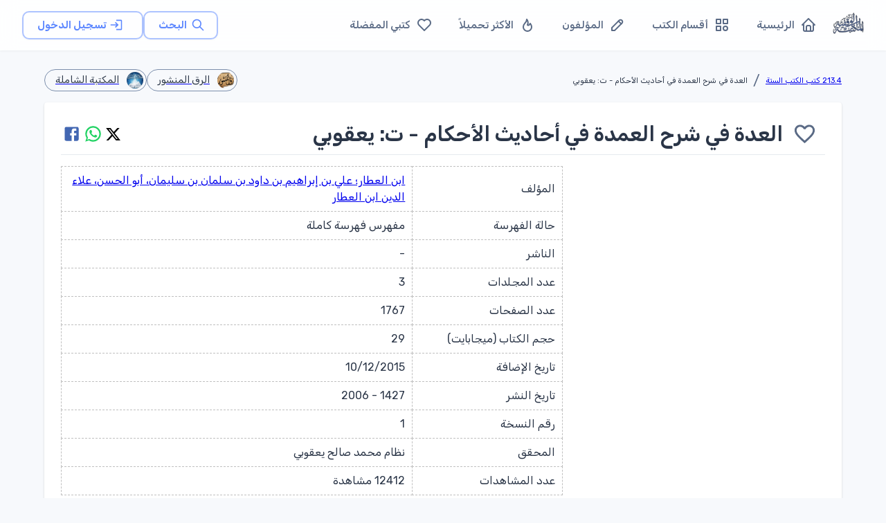

--- FILE ---
content_type: text/html; charset=utf-8
request_url: https://waqfeya.net/books/%D8%A7%D9%84%D8%B9%D8%AF%D8%A9-%D9%81%D9%8A-%D8%B4%D8%B1%D8%AD-%D8%A7%D9%84%D8%B9%D9%85%D8%AF%D8%A9-%D9%81%D9%8A-%D8%A3%D8%AD%D8%A7%D8%AF%D9%8A%D8%AB-%D8%A7%D9%84%D8%A3%D8%AD%D9%83%D8%A7%D9%85-%D8%AA-%D9%8A%D8%B9%D9%82%D9%88%D8%A8%D9%8A-a9096f8989d942e88fc4e0a3f282a091
body_size: 17629
content:
<!DOCTYPE html><html lang="ar" dir="rtl"><head><meta charSet="utf-8"/><meta name="viewport" content="width=device-width, initial-scale=1"/><meta name="viewport" content="width=device-width, initial-scale=1"/><link rel="preload" as="image" href="/images/logos/logo.png" fetchPriority="high"/><link rel="preload" as="image" href="/images/logos/alreq.png"/><link rel="preload" as="image" href="/images/logos/shamla.jpg"/><link rel="stylesheet" href="/_next/static/css/50d9771de6423d4e.css" data-precedence="next"/><link rel="preload" as="script" fetchPriority="low" href="/_next/static/chunks/webpack-988239ac16d79302.js"/><script src="/_next/static/chunks/fd9d1056-895766f306391c42.js" async=""></script><script src="/_next/static/chunks/2117-62e75e47405f8d06.js" async=""></script><script src="/_next/static/chunks/main-app-5294d1645fe5526e.js" async=""></script><script src="/_next/static/chunks/3478-f536e41ecb0bae26.js" async=""></script><script src="/_next/static/chunks/6387-8087ab79a22c6b2d.js" async=""></script><script src="/_next/static/chunks/6773-789e6d9320d70f4c.js" async=""></script><script src="/_next/static/chunks/1423-4ced773b6eab91e4.js" async=""></script><script src="/_next/static/chunks/2069-02ffefcead8ae2cd.js" async=""></script><script src="/_next/static/chunks/7648-3bbfc08f4b475668.js" async=""></script><script src="/_next/static/chunks/4412-0b3e9b47181238f7.js" async=""></script><script src="/_next/static/chunks/7176-4b7a2a651da1e1cd.js" async=""></script><script src="/_next/static/chunks/6578-046d65a8512b517e.js" async=""></script><script src="/_next/static/chunks/5213-21b4de08940e63d5.js" async=""></script><script src="/_next/static/chunks/5537-e1c92884fe508bf7.js" async=""></script><script src="/_next/static/chunks/759-cf3ec6db5c3737ae.js" async=""></script><script src="/_next/static/chunks/7295-1eb81ef89b917684.js" async=""></script><script src="/_next/static/chunks/app/(DashboardLayout)/layout-4e737075a26f6b7c.js" async=""></script><script src="/_next/static/chunks/app/(DashboardLayout)/loading-69fb13ee5cf0edbd.js" async=""></script><script src="/_next/static/chunks/5109-ff244ff3d59ee9c1.js" async=""></script><script src="/_next/static/chunks/app/layout-febd3c6b79037bc9.js" async=""></script><script src="/_next/static/chunks/app/loading-3114441d48ca3791.js" async=""></script><script src="/_next/static/chunks/9902-8e1ff755580c2365.js" async=""></script><script src="/_next/static/chunks/9261-2ceb6ec85c25a085.js" async=""></script><script src="/_next/static/chunks/3217-8f3f4b565a9a5a4a.js" async=""></script><script src="/_next/static/chunks/6782-bca4546b31ed2dbd.js" async=""></script><script src="/_next/static/chunks/7314-a8a6a9bd76a10ed9.js" async=""></script><script src="/_next/static/chunks/app/(DashboardLayout)/books/%5Bpermalink%5D/page-8f2c1727847d4b2d.js" async=""></script><link rel="preload" href="https://pagead2.googlesyndication.com/pagead/js/adsbygoogle.js?client=ca-pub-7500374456976577" as="script" crossorigin=""/><link rel="preload" href="https://www.googletagmanager.com/gtag/js?id=G-PRDHGQX8SC" as="script"/><title>المكتبة الوقفية للكتب المصورة</title><meta name="description" content="المكتبة الوقفية للكتب المصورة "/><title>العدة في شرح العمدة في أحاديث الأحكام - ت: يعقوبي - المكتبة الوقفية للكتب المصورة</title><link rel="canonical" href="https://waqfeya.com/books/%D8%A7%D9%84%D8%B9%D8%AF%D8%A9-%D9%81%D9%8A-%D8%B4%D8%B1%D8%AD-%D8%A7%D9%84%D8%B9%D9%85%D8%AF%D8%A9-%D9%81%D9%8A-%D8%A3%D8%AD%D8%A7%D8%AF%D9%8A%D8%AB-%D8%A7%D9%84%D8%A3%D8%AD%D9%83%D8%A7%D9%85-%D8%AA-%D9%8A%D8%B9%D9%82%D9%88%D8%A8%D9%8A-a9096f8989d942e88fc4e0a3f282a091"/><meta property="og:title" content="العدة في شرح العمدة في أحاديث الأحكام - ت: يعقوبي"/><meta property="og:url" content="https://waqfeya.com/books/%D8%A7%D9%84%D8%B9%D8%AF%D8%A9-%D9%81%D9%8A-%D8%B4%D8%B1%D8%AD-%D8%A7%D9%84%D8%B9%D9%85%D8%AF%D8%A9-%D9%81%D9%8A-%D8%A3%D8%AD%D8%A7%D8%AF%D9%8A%D8%AB-%D8%A7%D9%84%D8%A3%D8%AD%D9%83%D8%A7%D9%85-%D8%AA-%D9%8A%D8%B9%D9%82%D9%88%D8%A8%D9%8A-a9096f8989d942e88fc4e0a3f282a091"/><meta property="og:image" content="https://archive.org/download/fp72918_202506/cover.jpg"/><meta property="og:type" content="book"/><meta name="twitter:card" content="summary_large_image"/><meta name="twitter:title" content="العدة في شرح العمدة في أحاديث الأحكام - ت: يعقوبي"/><meta name="twitter:image" content="https://archive.org/download/fp72918_202506/cover.jpg"/><link rel="icon" href="/favicon.ico" type="image/x-icon" sizes="256x256"/><meta name="next-size-adjust"/><script src="/_next/static/chunks/polyfills-42372ed130431b0a.js" noModule=""></script></head><body><style data-emotion="css-global 1w18fs">html{-webkit-font-smoothing:antialiased;-moz-osx-font-smoothing:grayscale;box-sizing:border-box;-webkit-text-size-adjust:100%;}*,*::before,*::after{box-sizing:inherit;}strong,b{font-weight:700;}body{margin:0;color:#2A3547;font-size:1.25rem;font-weight:400;line-height:1.5rem;font-family:'__Rubik_2f3b2e','__Rubik_Fallback_2f3b2e',Helvetica,Arial,sans-serif;background-color:#F7F9FC;}@media print{body{background-color:#fff;}}body::backdrop{background-color:#F7F9FC;}.MuiPaper-elevation9,.MuiPopover-root .MuiPaper-elevation{box-shadow:rgb(145 158 171 / 30%) 0px 0px 2px 0px,rgb(145 158 171 / 12%) 0px 12px 24px -4px!important;}</style><!--$--><style data-emotion="css brj8vz">.css-brj8vz{width:100%;margin-left:auto;box-sizing:border-box;margin-right:auto;display:block;padding-left:16px;padding-right:16px;}@media (min-width:600px){.css-brj8vz{padding-left:24px;padding-right:24px;}}@media (min-width:1200px){.css-brj8vz{max-width:1200px;}}@media (min-width:0px){.css-brj8vz{padding-top:120px;}}@media (min-width:1200px){.css-brj8vz{padding-top:80px;}}</style><div class="MuiContainer-root MuiContainer-maxWidthLg css-brj8vz"><style data-emotion="css 1eqg8k8">.css-1eqg8k8{box-sizing:border-box;-webkit-flex-direction:row;-ms-flex-direction:row;flex-direction:row;width:100%;}</style><div class="MuiGrid-root css-1eqg8k8"><style data-emotion="css i8w4e8">.css-i8w4e8{box-shadow:0 1px 3px rgba(0,0,0,0.05);background:rgba(255, 255, 255, 0.85);-webkit-backdrop-filter:blur(12px);backdrop-filter:blur(12px);border-bottom:1px solid rgba(229, 234, 239, 0.08);min-height:64px;z-index:1100;}@media (min-width:1200px){.css-i8w4e8{min-height:72px;}}</style><style data-emotion="css 85m34u">.css-85m34u{display:-webkit-box;display:-webkit-flex;display:-ms-flexbox;display:flex;-webkit-flex-direction:column;-ms-flex-direction:column;flex-direction:column;width:100%;box-sizing:border-box;-webkit-flex-shrink:0;-ms-flex-negative:0;flex-shrink:0;position:fixed;z-index:1100;top:0;left:auto;right:0;background-color:#5D87FF;color:#fff;box-shadow:0 1px 3px rgba(0,0,0,0.05);background:rgba(255, 255, 255, 0.85);-webkit-backdrop-filter:blur(12px);backdrop-filter:blur(12px);border-bottom:1px solid rgba(229, 234, 239, 0.08);min-height:64px;z-index:1100;}@media print{.css-85m34u{position:absolute;}}@media (min-width:1200px){.css-85m34u{min-height:72px;}}</style><style data-emotion="css rp9p7k">.css-rp9p7k{background-color:#fff;color:#2A3547;-webkit-transition:box-shadow 300ms cubic-bezier(0.4, 0, 0.2, 1) 0ms;transition:box-shadow 300ms cubic-bezier(0.4, 0, 0.2, 1) 0ms;box-shadow:0px 2px 4px -1px rgba(0,0,0,0.2),0px 4px 5px 0px rgba(0,0,0,0.14),0px 1px 10px 0px rgba(0,0,0,0.12);display:-webkit-box;display:-webkit-flex;display:-ms-flexbox;display:flex;-webkit-flex-direction:column;-ms-flex-direction:column;flex-direction:column;width:100%;box-sizing:border-box;-webkit-flex-shrink:0;-ms-flex-negative:0;flex-shrink:0;position:fixed;z-index:1100;top:0;left:auto;right:0;background-color:#5D87FF;color:#fff;box-shadow:0 1px 3px rgba(0,0,0,0.05);background:rgba(255, 255, 255, 0.85);-webkit-backdrop-filter:blur(12px);backdrop-filter:blur(12px);border-bottom:1px solid rgba(229, 234, 239, 0.08);min-height:64px;z-index:1100;}@media print{.css-rp9p7k{position:absolute;}}@media (min-width:1200px){.css-rp9p7k{min-height:72px;}}</style><header class="MuiPaper-root MuiPaper-elevation MuiPaper-elevation4 MuiAppBar-root MuiAppBar-colorPrimary MuiAppBar-positionFixed mui-fixed css-rp9p7k"><style data-emotion="css 1ffiyol">.css-1ffiyol{width:100%;color:#5A6A85;-webkit-flex:1;-ms-flex:1;flex:1;-webkit-align-items:center;-webkit-box-align:center;-ms-flex-align:center;align-items:center;-webkit-box-pack:justify;-webkit-justify-content:space-between;justify-content:space-between;min-height:64px!important;padding:0 16px;min-height:64px!important;padding-left:16px;padding-right:16px;}@media (min-width:600px){.css-1ffiyol{padding:0 24px;}}@media (min-width:1200px){.css-1ffiyol{min-height:72px!important;padding:0 32px;}}</style><style data-emotion="css n5izqb">.css-n5izqb{position:relative;display:-webkit-box;display:-webkit-flex;display:-ms-flexbox;display:flex;-webkit-align-items:center;-webkit-box-align:center;-ms-flex-align:center;align-items:center;padding-left:16px;padding-right:16px;min-height:56px;width:100%;color:#5A6A85;-webkit-flex:1;-ms-flex:1;flex:1;-webkit-align-items:center;-webkit-box-align:center;-ms-flex-align:center;align-items:center;-webkit-box-pack:justify;-webkit-justify-content:space-between;justify-content:space-between;min-height:64px!important;padding:0 16px;min-height:64px!important;padding-left:16px;padding-right:16px;}@media (min-width:600px){.css-n5izqb{padding-left:24px;padding-right:24px;}}@media (min-width:0px){@media (orientation: landscape){.css-n5izqb{min-height:48px;}}}@media (min-width:600px){.css-n5izqb{min-height:64px;}}@media (min-width:600px){.css-n5izqb{padding:0 24px;}}@media (min-width:1200px){.css-n5izqb{min-height:72px!important;padding:0 32px;}}</style><div class="MuiToolbar-root MuiToolbar-gutters MuiToolbar-regular css-n5izqb"><style data-emotion="css r4r3e3">.css-r4r3e3{text-align:center;-webkit-flex:0 0 auto;-ms-flex:0 0 auto;flex:0 0 auto;font-size:1.5rem;padding:8px;border-radius:50%;overflow:visible;color:rgba(0, 0, 0, 0.54);-webkit-transition:background-color 150ms cubic-bezier(0.4, 0, 0.2, 1) 0ms;transition:background-color 150ms cubic-bezier(0.4, 0, 0.2, 1) 0ms;margin-left:-12px;color:inherit;margin-right:8px;-webkit-transition:all 0.2s ease;transition:all 0.2s ease;}.css-r4r3e3:hover{background-color:rgba(0, 0, 0, 0.02);}@media (hover: none){.css-r4r3e3:hover{background-color:transparent;}}.css-r4r3e3.Mui-disabled{background-color:transparent;color:rgba(0, 0, 0, 0.26);}.css-r4r3e3:hover{background-color:rgba(93, 135, 255, 0.08);color:#5D87FF;}</style><style data-emotion="css ovkvq9">.css-ovkvq9{display:-webkit-inline-box;display:-webkit-inline-flex;display:-ms-inline-flexbox;display:inline-flex;-webkit-align-items:center;-webkit-box-align:center;-ms-flex-align:center;align-items:center;-webkit-box-pack:center;-ms-flex-pack:center;-webkit-justify-content:center;justify-content:center;position:relative;box-sizing:border-box;-webkit-tap-highlight-color:transparent;background-color:transparent;outline:0;border:0;margin:0;border-radius:0;padding:0;cursor:pointer;-webkit-user-select:none;-moz-user-select:none;-ms-user-select:none;user-select:none;vertical-align:middle;-moz-appearance:none;-webkit-appearance:none;-webkit-text-decoration:none;text-decoration:none;color:inherit;text-align:center;-webkit-flex:0 0 auto;-ms-flex:0 0 auto;flex:0 0 auto;font-size:1.5rem;padding:8px;border-radius:50%;overflow:visible;color:rgba(0, 0, 0, 0.54);-webkit-transition:background-color 150ms cubic-bezier(0.4, 0, 0.2, 1) 0ms;transition:background-color 150ms cubic-bezier(0.4, 0, 0.2, 1) 0ms;margin-left:-12px;color:inherit;margin-right:8px;-webkit-transition:all 0.2s ease;transition:all 0.2s ease;}.css-ovkvq9::-moz-focus-inner{border-style:none;}.css-ovkvq9.Mui-disabled{pointer-events:none;cursor:default;}@media print{.css-ovkvq9{-webkit-print-color-adjust:exact;color-adjust:exact;}}.css-ovkvq9:hover{background-color:rgba(0, 0, 0, 0.02);}@media (hover: none){.css-ovkvq9:hover{background-color:transparent;}}.css-ovkvq9.Mui-disabled{background-color:transparent;color:rgba(0, 0, 0, 0.26);}.css-ovkvq9:hover{background-color:rgba(93, 135, 255, 0.08);color:#5D87FF;}</style><button class="MuiButtonBase-root MuiIconButton-root MuiIconButton-colorInherit MuiIconButton-edgeStart MuiIconButton-sizeMedium css-ovkvq9" tabindex="0" type="button" aria-label="القائمة"><svg xmlns="http://www.w3.org/2000/svg" width="22" height="22" viewBox="0 0 24 24" fill="none" stroke="currentColor" stroke-width="2" stroke-linecap="round" stroke-linejoin="round" class="tabler-icon tabler-icon-menu-2"><path d="M4 6l16 0"></path><path d="M4 12l16 0"></path><path d="M4 18l16 0"></path></svg></button><style data-emotion="css 1s77gta">.css-1s77gta{overflow:hidden;display:block;width:100%;height:auto;max-width:50px;}</style><a class="css-1s77gta" href="/"><img alt="logo" fetchPriority="high" width="1000" height="200" decoding="async" data-nimg="1" style="color:transparent;width:90%;height:auto" src="/images/logos/logo.png"/></a><style data-emotion="css axw7ok">.css-axw7ok{display:-webkit-box;display:-webkit-flex;display:-ms-flexbox;display:flex;-webkit-align-items:center;-webkit-box-align:center;-ms-flex-align:center;align-items:center;gap:8px;}</style><div class="MuiBox-root css-axw7ok"><div class="MuiBox-root css-0"><style data-emotion="css 1cpq5f8">.css-1cpq5f8{text-transform:capitalize;font-weight:400;font-family:'__Rubik_2f3b2e','__Rubik_Fallback_2f3b2e',Helvetica,Arial,sans-serif;font-size:0.875rem;line-height:1.75;min-width:64px;padding:5px 15px;border-radius:4px;-webkit-transition:background-color 250ms cubic-bezier(0.4, 0, 0.2, 1) 0ms,box-shadow 250ms cubic-bezier(0.4, 0, 0.2, 1) 0ms,border-color 250ms cubic-bezier(0.4, 0, 0.2, 1) 0ms,color 250ms cubic-bezier(0.4, 0, 0.2, 1) 0ms;transition:background-color 250ms cubic-bezier(0.4, 0, 0.2, 1) 0ms,box-shadow 250ms cubic-bezier(0.4, 0, 0.2, 1) 0ms,border-color 250ms cubic-bezier(0.4, 0, 0.2, 1) 0ms,color 250ms cubic-bezier(0.4, 0, 0.2, 1) 0ms;border:1px solid rgba(93, 135, 255, 0.5);color:#5D87FF;text-transform:none;font-weight:600;font-size:0.9375rem;padding-left:20px;padding-right:20px;padding-top:6px;padding-bottom:6px;border-radius:10px;border-width:1.5px;-webkit-transition:all 0.25s cubic-bezier(0.4, 0, 0.2, 1);transition:all 0.25s cubic-bezier(0.4, 0, 0.2, 1);box-shadow:0 1px 3px rgba(0,0,0,0.04);}.css-1cpq5f8:hover{-webkit-text-decoration:none;text-decoration:none;background-color:rgba(93, 135, 255, 0.02);border:1px solid #5D87FF;}@media (hover: none){.css-1cpq5f8:hover{background-color:transparent;}}.css-1cpq5f8.Mui-disabled{color:rgba(0, 0, 0, 0.26);border:1px solid rgba(73,82,88,0.12);}.css-1cpq5f8:hover{-webkit-transform:translateY(-2px);-moz-transform:translateY(-2px);-ms-transform:translateY(-2px);transform:translateY(-2px);box-shadow:0 4px 12px rgba(0,0,0,0.1);border-width:1.5px;background-color:rgba(93, 135, 255, 0.04);}.css-1cpq5f8 .MuiButton-startIcon{margin-left:6px;margin-right:-2px;}</style><style data-emotion="css 1bmbdu8">.css-1bmbdu8{display:-webkit-inline-box;display:-webkit-inline-flex;display:-ms-inline-flexbox;display:inline-flex;-webkit-align-items:center;-webkit-box-align:center;-ms-flex-align:center;align-items:center;-webkit-box-pack:center;-ms-flex-pack:center;-webkit-justify-content:center;justify-content:center;position:relative;box-sizing:border-box;-webkit-tap-highlight-color:transparent;background-color:transparent;outline:0;border:0;margin:0;border-radius:0;padding:0;cursor:pointer;-webkit-user-select:none;-moz-user-select:none;-ms-user-select:none;user-select:none;vertical-align:middle;-moz-appearance:none;-webkit-appearance:none;-webkit-text-decoration:none;text-decoration:none;color:inherit;text-transform:capitalize;font-weight:400;font-family:'__Rubik_2f3b2e','__Rubik_Fallback_2f3b2e',Helvetica,Arial,sans-serif;font-size:0.875rem;line-height:1.75;min-width:64px;padding:5px 15px;border-radius:4px;-webkit-transition:background-color 250ms cubic-bezier(0.4, 0, 0.2, 1) 0ms,box-shadow 250ms cubic-bezier(0.4, 0, 0.2, 1) 0ms,border-color 250ms cubic-bezier(0.4, 0, 0.2, 1) 0ms,color 250ms cubic-bezier(0.4, 0, 0.2, 1) 0ms;transition:background-color 250ms cubic-bezier(0.4, 0, 0.2, 1) 0ms,box-shadow 250ms cubic-bezier(0.4, 0, 0.2, 1) 0ms,border-color 250ms cubic-bezier(0.4, 0, 0.2, 1) 0ms,color 250ms cubic-bezier(0.4, 0, 0.2, 1) 0ms;border:1px solid rgba(93, 135, 255, 0.5);color:#5D87FF;text-transform:none;font-weight:600;font-size:0.9375rem;padding-left:20px;padding-right:20px;padding-top:6px;padding-bottom:6px;border-radius:10px;border-width:1.5px;-webkit-transition:all 0.25s cubic-bezier(0.4, 0, 0.2, 1);transition:all 0.25s cubic-bezier(0.4, 0, 0.2, 1);box-shadow:0 1px 3px rgba(0,0,0,0.04);}.css-1bmbdu8::-moz-focus-inner{border-style:none;}.css-1bmbdu8.Mui-disabled{pointer-events:none;cursor:default;}@media print{.css-1bmbdu8{-webkit-print-color-adjust:exact;color-adjust:exact;}}.css-1bmbdu8:hover{-webkit-text-decoration:none;text-decoration:none;background-color:rgba(93, 135, 255, 0.02);border:1px solid #5D87FF;}@media (hover: none){.css-1bmbdu8:hover{background-color:transparent;}}.css-1bmbdu8.Mui-disabled{color:rgba(0, 0, 0, 0.26);border:1px solid rgba(73,82,88,0.12);}.css-1bmbdu8:hover{-webkit-transform:translateY(-2px);-moz-transform:translateY(-2px);-ms-transform:translateY(-2px);transform:translateY(-2px);box-shadow:0 4px 12px rgba(0,0,0,0.1);border-width:1.5px;background-color:rgba(93, 135, 255, 0.04);}.css-1bmbdu8 .MuiButton-startIcon{margin-left:6px;margin-right:-2px;}</style><a class="MuiButtonBase-root MuiButton-root MuiButton-outlined MuiButton-outlinedPrimary MuiButton-sizeMedium MuiButton-outlinedSizeMedium MuiButton-colorPrimary MuiButton-root MuiButton-outlined MuiButton-outlinedPrimary MuiButton-sizeMedium MuiButton-outlinedSizeMedium MuiButton-colorPrimary css-1bmbdu8" tabindex="0" aria-label="البحث" href="/search"><style data-emotion="css 6xugel">.css-6xugel{display:inherit;margin-right:8px;margin-left:-4px;}.css-6xugel>*:nth-of-type(1){font-size:20px;}</style><span class="MuiButton-icon MuiButton-startIcon MuiButton-iconSizeMedium css-6xugel"><svg xmlns="http://www.w3.org/2000/svg" width="20" height="20" viewBox="0 0 24 24" fill="none" stroke="currentColor" stroke-width="2" stroke-linecap="round" stroke-linejoin="round" class="tabler-icon tabler-icon-search"><path d="M10 10m-7 0a7 7 0 1 0 14 0a7 7 0 1 0 -14 0"></path><path d="M21 21l-6 -6"></path></svg></span>البحث</a></div><style data-emotion="css 1m7ny8d animation-wiooy9">.css-1m7ny8d{display:block;background-color:rgba(42, 53, 71, 0.11);height:1.2em;border-radius:50%;position:relative;overflow:hidden;-webkit-mask-image:-webkit-radial-gradient(white, black);background-color:rgba(93, 135, 255, 0.1);}.css-1m7ny8d::after{-webkit-animation:animation-wiooy9 2s linear 0.5s infinite;animation:animation-wiooy9 2s linear 0.5s infinite;background:linear-gradient(
          90deg,
          transparent,
          #f6f9fc,
          transparent
        );content:'';position:absolute;-webkit-transform:translateX(-100%);-moz-transform:translateX(-100%);-ms-transform:translateX(-100%);transform:translateX(-100%);bottom:0;left:0;right:0;top:0;}@-webkit-keyframes animation-wiooy9{0%{-webkit-transform:translateX(-100%);-moz-transform:translateX(-100%);-ms-transform:translateX(-100%);transform:translateX(-100%);}50%{-webkit-transform:translateX(100%);-moz-transform:translateX(100%);-ms-transform:translateX(100%);transform:translateX(100%);}100%{-webkit-transform:translateX(100%);-moz-transform:translateX(100%);-ms-transform:translateX(100%);transform:translateX(100%);}}@keyframes animation-wiooy9{0%{-webkit-transform:translateX(-100%);-moz-transform:translateX(-100%);-ms-transform:translateX(-100%);transform:translateX(-100%);}50%{-webkit-transform:translateX(100%);-moz-transform:translateX(100%);-ms-transform:translateX(100%);transform:translateX(100%);}100%{-webkit-transform:translateX(100%);-moz-transform:translateX(100%);-ms-transform:translateX(100%);transform:translateX(100%);}}</style><span class="MuiSkeleton-root MuiSkeleton-circular MuiSkeleton-wave css-1m7ny8d" style="width:40px;height:40px"></span></div></div></header><style data-emotion="css s7l9b2">.css-s7l9b2{box-sizing:border-box;-webkit-flex-direction:row;-ms-flex-direction:row;flex-direction:row;padding-top:20px;max-width:1200px;}</style><div class="MuiGrid-root css-s7l9b2"><style data-emotion="css a3xyjy">.css-a3xyjy{z-index:1200;}</style><style data-emotion="css 1l7yebw">.css-1l7yebw{box-sizing:border-box;-webkit-flex-direction:row;-ms-flex-direction:row;flex-direction:row;min-height:calc(100vh - 170px);}</style><div class="MuiGrid-root css-1l7yebw"><!--$--><div class="MuiBox-root css-0"><style data-emotion="css bce3tl">.css-bce3tl{box-sizing:border-box;-webkit-flex-direction:row;-ms-flex-direction:row;flex-direction:row;display:-webkit-box;display:-webkit-flex;display:-ms-flexbox;display:flex;gap:8px;}@media (min-width:0px){.css-bce3tl{-webkit-flex-direction:column;-ms-flex-direction:column;flex-direction:column;-webkit-box-pack:start;-ms-flex-pack:start;-webkit-justify-content:flex-start;justify-content:flex-start;-webkit-align-items:flex-start;-webkit-box-align:flex-start;-ms-flex-align:flex-start;align-items:flex-start;}}@media (min-width:900px){.css-bce3tl{-webkit-flex-direction:row;-ms-flex-direction:row;flex-direction:row;-webkit-box-pack:justify;-webkit-justify-content:space-between;justify-content:space-between;-webkit-align-items:center;-webkit-box-align:center;-ms-flex-align:center;align-items:center;}}</style><div class="MuiGrid-root css-bce3tl"><style data-emotion="css 6hcey6">@media (min-width:0px){.css-6hcey6{white-space:normal;}}@media (min-width:900px){.css-6hcey6{white-space:nowrap;}}</style><style data-emotion="css iwysyw">.css-iwysyw{margin:0;font-size:1.25rem;font-weight:400;line-height:1.5rem;font-family:'__Rubik_2f3b2e','__Rubik_Fallback_2f3b2e',Helvetica,Arial,sans-serif;color:#5A6A85;}@media (min-width:0px){.css-iwysyw{white-space:normal;}}@media (min-width:900px){.css-iwysyw{white-space:nowrap;}}</style><nav class="MuiTypography-root MuiTypography-body1 MuiBreadcrumbs-root css-iwysyw"><style data-emotion="css nhb8h9">.css-nhb8h9{display:-webkit-box;display:-webkit-flex;display:-ms-flexbox;display:flex;-webkit-box-flex-wrap:wrap;-webkit-flex-wrap:wrap;-ms-flex-wrap:wrap;flex-wrap:wrap;-webkit-align-items:center;-webkit-box-align:center;-ms-flex-align:center;align-items:center;padding:0;margin:0;list-style:none;}</style><ol class="MuiBreadcrumbs-ol css-nhb8h9"><li class="MuiBreadcrumbs-li"><style data-emotion="css ulgfmk">.css-ulgfmk{margin:0;font-size:0.700rem;font-weight:400;font-family:'__Rubik_2f3b2e','__Rubik_Fallback_2f3b2e',Helvetica,Arial,sans-serif;line-height:1.57;color:#2A3547;}</style><h6 class="MuiTypography-root MuiTypography-subtitle2 css-ulgfmk"><a color="inherit" href="/categories/2134-كتب-الكتب-الستة-df773095ff774f00a8dc70173954dbed">213.4 كتب الكتب الستة</a></h6></li><style data-emotion="css 3mf706">.css-3mf706{display:-webkit-box;display:-webkit-flex;display:-ms-flexbox;display:flex;-webkit-user-select:none;-moz-user-select:none;-ms-user-select:none;user-select:none;margin-left:8px;margin-right:8px;}</style><li aria-hidden="true" class="MuiBreadcrumbs-separator css-3mf706">/</li><li class="MuiBreadcrumbs-li"><h6 class="MuiTypography-root MuiTypography-subtitle2 css-ulgfmk">العدة في شرح العمدة في أحاديث الأحكام - ت: يعقوبي</h6></li></ol></nav><style data-emotion="css 19pzy83">.css-19pzy83{box-sizing:border-box;-webkit-flex-direction:row;-ms-flex-direction:row;flex-direction:row;display:-webkit-box;display:-webkit-flex;display:-ms-flexbox;display:flex;-webkit-align-items:center;-webkit-box-align:center;-ms-flex-align:center;align-items:center;-webkit-box-flex-wrap:wrap;-webkit-flex-wrap:wrap;-ms-flex-wrap:wrap;flex-wrap:wrap;gap:8px;}@media (min-width:0px){.css-19pzy83{-webkit-box-pack:start;-ms-flex-pack:start;-webkit-justify-content:flex-start;justify-content:flex-start;width:100%;}}@media (min-width:900px){.css-19pzy83{-webkit-box-pack:end;-ms-flex-pack:end;-webkit-justify-content:flex-end;justify-content:flex-end;width:auto;}}</style><div class="MuiGrid-root css-19pzy83"><a href="https://app.alreq.com/ar/authoredbooks/authoredbook/08d7cd19-1b84-f6e4-97f3-ac32072cc74c" target="_blank" rel="noopener noreferrer" aria-label="مخطوطات الكتاب في موقع الرق المنشور" class=""><style data-emotion="css o9p00d">.css-o9p00d{max-width:100%;font-family:'__Rubik_2f3b2e','__Rubik_Fallback_2f3b2e',Helvetica,Arial,sans-serif;font-size:0.8125rem;display:-webkit-inline-box;display:-webkit-inline-flex;display:-ms-inline-flexbox;display:inline-flex;-webkit-align-items:center;-webkit-box-align:center;-ms-flex-align:center;align-items:center;-webkit-box-pack:center;-ms-flex-pack:center;-webkit-justify-content:center;justify-content:center;height:32px;color:#2A3547;background-color:rgba(0, 0, 0, 0.08);border-radius:16px;white-space:nowrap;-webkit-transition:background-color 300ms cubic-bezier(0.4, 0, 0.2, 1) 0ms,box-shadow 300ms cubic-bezier(0.4, 0, 0.2, 1) 0ms;transition:background-color 300ms cubic-bezier(0.4, 0, 0.2, 1) 0ms,box-shadow 300ms cubic-bezier(0.4, 0, 0.2, 1) 0ms;cursor:unset;outline:0;-webkit-text-decoration:none;text-decoration:none;border:0;padding:0;vertical-align:middle;box-sizing:border-box;background-color:transparent;border:1px solid #7C8FAC;cursor:pointer;-webkit-transition:0.1s;transition:0.1s;border-radius:16px;-webkit-align-items:center;-webkit-box-align:center;-ms-flex-align:center;align-items:center;}.css-o9p00d.Mui-disabled{opacity:0.38;pointer-events:none;}.css-o9p00d .MuiChip-avatar{margin-left:5px;margin-right:-6px;width:24px;height:24px;color:#616161;font-size:0.75rem;}.css-o9p00d .MuiChip-avatarColorPrimary{color:#fff;background-color:#4570EA;}.css-o9p00d .MuiChip-avatarColorSecondary{color:rgba(0, 0, 0, 0.87);background-color:#23afdb;}.css-o9p00d .MuiChip-avatarSmall{margin-left:4px;margin-right:-4px;width:18px;height:18px;font-size:0.625rem;}.css-o9p00d .MuiChip-icon{margin-left:5px;margin-right:-6px;color:#616161;}.css-o9p00d .MuiChip-deleteIcon{-webkit-tap-highlight-color:transparent;color:rgba(42, 53, 71, 0.26);font-size:22px;cursor:pointer;margin:0 5px 0 -6px;}.css-o9p00d .MuiChip-deleteIcon:hover{color:rgba(42, 53, 71, 0.4);}.css-o9p00d.MuiChip-clickable:hover{background-color:#f6f9fc;}.css-o9p00d.Mui-focusVisible{background-color:rgba(0, 0, 0, 0.12);}.css-o9p00d .MuiChip-avatar{margin-left:4px;}.css-o9p00d .MuiChip-avatarSmall{margin-left:2px;}.css-o9p00d .MuiChip-icon{margin-left:4px;}.css-o9p00d .MuiChip-iconSmall{margin-left:2px;}.css-o9p00d .MuiChip-deleteIcon{margin-right:5px;}.css-o9p00d .MuiChip-deleteIconSmall{margin-right:3px;}@media (min-width:0px){.css-o9p00d{font-size:0.700rem;font-weight:400;font-family:'__Rubik_2f3b2e','__Rubik_Fallback_2f3b2e',Helvetica,Arial,sans-serif;line-height:1.57;padding:1px;}}@media (min-width:600px){.css-o9p00d{font-size:0.700rem;font-weight:400;font-family:'__Rubik_2f3b2e','__Rubik_Fallback_2f3b2e',Helvetica,Arial,sans-serif;line-height:1.57;padding:2px;}}@media (min-width:900px){.css-o9p00d{font-size:0.875rem;font-weight:400;font-family:'__Rubik_2f3b2e','__Rubik_Fallback_2f3b2e',Helvetica,Arial,sans-serif;line-height:1.75;padding:4px;}}.css-o9p00d .MuiChip-avatar{margin-right:0px;margin-left:0px;}.css-o9p00d:hover{box-shadow:0px 3px 3px -2px rgba(0,0,0,0.2),0px 3px 4px 0px rgba(0,0,0,0.14),0px 1px 8px 0px rgba(0,0,0,0.12);-webkit-transform:scale(1.02);-moz-transform:scale(1.02);-ms-transform:scale(1.02);transform:scale(1.02);}</style><div class="MuiChip-root MuiChip-outlined MuiChip-sizeMedium MuiChip-colorDefault MuiChip-outlinedDefault css-o9p00d"><style data-emotion="css c2em7q">.css-c2em7q{position:relative;display:-webkit-box;display:-webkit-flex;display:-ms-flexbox;display:flex;-webkit-align-items:center;-webkit-box-align:center;-ms-flex-align:center;align-items:center;-webkit-box-pack:center;-ms-flex-pack:center;-webkit-justify-content:center;justify-content:center;-webkit-flex-shrink:0;-ms-flex-negative:0;flex-shrink:0;width:40px;height:40px;font-family:'__Rubik_2f3b2e','__Rubik_Fallback_2f3b2e',Helvetica,Arial,sans-serif;font-size:1.25rem;line-height:1;border-radius:50%;overflow:hidden;-webkit-user-select:none;-moz-user-select:none;-ms-user-select:none;user-select:none;}</style><div class="MuiAvatar-root MuiAvatar-circular MuiChip-avatar MuiChip-avatarMedium MuiChip-avatarColorDefault css-c2em7q"><style data-emotion="css 1hy9t21">.css-1hy9t21{width:100%;height:100%;text-align:center;object-fit:cover;color:transparent;text-indent:10000px;}</style><img alt="الرق المنشور" src="/images/logos/alreq.png" class="MuiAvatar-img css-1hy9t21"/></div><style data-emotion="css 11lqbxm">.css-11lqbxm{overflow:hidden;text-overflow:ellipsis;padding-left:11px;padding-right:11px;white-space:nowrap;}</style><span class="MuiChip-label MuiChip-labelMedium css-11lqbxm">الرق المنشور</span></div></a><style data-emotion="css 1e2dcm1">.css-1e2dcm1{z-index:1500;pointer-events:none;}</style><style data-emotion="css okvapm">.css-okvapm{z-index:1500;pointer-events:none;}</style><a href="http://shamela.ws/index.php/book/14224" target="_blank" rel="noopener noreferrer" aria-label="نص الكتاب في المكتبة الشاملة" class=""><div class="MuiChip-root MuiChip-outlined MuiChip-sizeMedium MuiChip-colorDefault MuiChip-outlinedDefault css-o9p00d"><div class="MuiAvatar-root MuiAvatar-circular MuiChip-avatar MuiChip-avatarMedium MuiChip-avatarColorDefault css-c2em7q"><img alt="المكتبة الشاملة" src="/images/logos/shamla.jpg" class="MuiAvatar-img css-1hy9t21"/></div><span class="MuiChip-label MuiChip-labelMedium css-11lqbxm">المكتبة الشاملة</span></div></a></div></div><style data-emotion="css 123usyf">.css-123usyf{background-color:#fff;color:#2A3547;-webkit-transition:box-shadow 300ms cubic-bezier(0.4, 0, 0.2, 1) 0ms;transition:box-shadow 300ms cubic-bezier(0.4, 0, 0.2, 1) 0ms;border-radius:4px;box-shadow:0px 2px 1px -1px rgba(0,0,0,0.2),0px 1px 1px 0px rgba(0,0,0,0.14),0px 1px 3px 0px rgba(0,0,0,0.12);padding-left:24px;padding-right:24px;padding-top:16px;padding-bottom:16px;margin-bottom:16px;margin-top:16px;}</style><div class="MuiPaper-root MuiPaper-elevation MuiPaper-rounded MuiPaper-elevation1 css-123usyf"><style data-emotion="css 1a0q473">.css-1a0q473{box-sizing:border-box;-webkit-flex-direction:row;-ms-flex-direction:row;flex-direction:row;display:-webkit-box;display:-webkit-flex;display:-ms-flexbox;display:flex;-webkit-flex-direction:row;-ms-flex-direction:row;flex-direction:row;-webkit-box-pack:justify;-webkit-justify-content:space-between;justify-content:space-between;-webkit-align-items:center;-webkit-box-align:center;-ms-flex-align:center;align-items:center;}</style><div class="MuiGrid-root css-1a0q473"><div class="MuiBox-root css-axw7ok"><span aria-label="سجل الدخول للإضافة للمفضلة" class=""><style data-emotion="css 1wch3q0">.css-1wch3q0{text-align:center;-webkit-flex:0 0 auto;-ms-flex:0 0 auto;flex:0 0 auto;font-size:1.5rem;padding:8px;border-radius:50%;overflow:visible;color:rgba(0, 0, 0, 0.54);-webkit-transition:background-color 150ms cubic-bezier(0.4, 0, 0.2, 1) 0ms;transition:background-color 150ms cubic-bezier(0.4, 0, 0.2, 1) 0ms;padding:12px;font-size:1.75rem;-webkit-transition:all 0.3s ease-in-out;transition:all 0.3s ease-in-out;color:#5A6A85;}.css-1wch3q0:hover{background-color:rgba(0, 0, 0, 0.02);}@media (hover: none){.css-1wch3q0:hover{background-color:transparent;}}.css-1wch3q0.Mui-disabled{background-color:transparent;color:rgba(0, 0, 0, 0.26);}.css-1wch3q0:hover{color:#2A3547;}.css-1wch3q0:active{-webkit-transform:scale(0.95);-moz-transform:scale(0.95);-ms-transform:scale(0.95);transform:scale(0.95);}.css-1wch3q0:disabled{opacity:0.5;}</style><style data-emotion="css 62p6ta">.css-62p6ta{display:-webkit-inline-box;display:-webkit-inline-flex;display:-ms-inline-flexbox;display:inline-flex;-webkit-align-items:center;-webkit-box-align:center;-ms-flex-align:center;align-items:center;-webkit-box-pack:center;-ms-flex-pack:center;-webkit-justify-content:center;justify-content:center;position:relative;box-sizing:border-box;-webkit-tap-highlight-color:transparent;background-color:transparent;outline:0;border:0;margin:0;border-radius:0;padding:0;cursor:pointer;-webkit-user-select:none;-moz-user-select:none;-ms-user-select:none;user-select:none;vertical-align:middle;-moz-appearance:none;-webkit-appearance:none;-webkit-text-decoration:none;text-decoration:none;color:inherit;text-align:center;-webkit-flex:0 0 auto;-ms-flex:0 0 auto;flex:0 0 auto;font-size:1.5rem;padding:8px;border-radius:50%;overflow:visible;color:rgba(0, 0, 0, 0.54);-webkit-transition:background-color 150ms cubic-bezier(0.4, 0, 0.2, 1) 0ms;transition:background-color 150ms cubic-bezier(0.4, 0, 0.2, 1) 0ms;padding:12px;font-size:1.75rem;-webkit-transition:all 0.3s ease-in-out;transition:all 0.3s ease-in-out;color:#5A6A85;}.css-62p6ta::-moz-focus-inner{border-style:none;}.css-62p6ta.Mui-disabled{pointer-events:none;cursor:default;}@media print{.css-62p6ta{-webkit-print-color-adjust:exact;color-adjust:exact;}}.css-62p6ta:hover{background-color:rgba(0, 0, 0, 0.02);}@media (hover: none){.css-62p6ta:hover{background-color:transparent;}}.css-62p6ta.Mui-disabled{background-color:transparent;color:rgba(0, 0, 0, 0.26);}.css-62p6ta:hover{color:#2A3547;}.css-62p6ta:active{-webkit-transform:scale(0.95);-moz-transform:scale(0.95);-ms-transform:scale(0.95);transform:scale(0.95);}.css-62p6ta:disabled{opacity:0.5;}</style><button class="MuiButtonBase-root MuiIconButton-root MuiIconButton-sizeLarge css-62p6ta" tabindex="0" type="button" aria-label="سجل الدخول للإضافة للمفضلة"><style data-emotion="css 6flbmm">.css-6flbmm{-webkit-user-select:none;-moz-user-select:none;-ms-user-select:none;user-select:none;width:1em;height:1em;display:inline-block;fill:currentColor;-webkit-flex-shrink:0;-ms-flex-negative:0;flex-shrink:0;-webkit-transition:fill 200ms cubic-bezier(0.4, 0, 0.2, 1) 0ms;transition:fill 200ms cubic-bezier(0.4, 0, 0.2, 1) 0ms;font-size:2.1875rem;}</style><svg class="MuiSvgIcon-root MuiSvgIcon-fontSizeLarge css-6flbmm" focusable="false" aria-hidden="true" viewBox="0 0 24 24" data-testid="FavoriteBorderIcon"><path d="M16.5 3c-1.74 0-3.41.81-4.5 2.09C10.91 3.81 9.24 3 7.5 3 4.42 3 2 5.42 2 8.5c0 3.78 3.4 6.86 8.55 11.54L12 21.35l1.45-1.32C18.6 15.36 22 12.28 22 8.5 22 5.42 19.58 3 16.5 3m-4.4 15.55-.1.1-.1-.1C7.14 14.24 4 11.39 4 8.5 4 6.5 5.5 5 7.5 5c1.54 0 3.04.99 3.57 2.36h1.87C13.46 5.99 14.96 5 16.5 5c2 0 3.5 1.5 3.5 3.5 0 2.89-3.14 5.74-7.9 10.05"></path></svg></button></span><style data-emotion="css s9ggwg">.css-s9ggwg{z-index:1500;pointer-events:none;}.css-s9ggwg[data-popper-placement*="bottom"] .MuiTooltip-arrow{top:0;margin-top:-0.71em;}.css-s9ggwg[data-popper-placement*="bottom"] .MuiTooltip-arrow::before{transform-origin:0 100%;}.css-s9ggwg[data-popper-placement*="top"] .MuiTooltip-arrow{bottom:0;margin-bottom:-0.71em;}.css-s9ggwg[data-popper-placement*="top"] .MuiTooltip-arrow::before{transform-origin:100% 0;}.css-s9ggwg[data-popper-placement*="right"] .MuiTooltip-arrow{left:0;margin-left:-0.71em;height:1em;width:0.71em;}.css-s9ggwg[data-popper-placement*="right"] .MuiTooltip-arrow::before{transform-origin:100% 100%;}.css-s9ggwg[data-popper-placement*="left"] .MuiTooltip-arrow{right:0;margin-right:-0.71em;height:1em;width:0.71em;}.css-s9ggwg[data-popper-placement*="left"] .MuiTooltip-arrow::before{transform-origin:0 0;}</style><style data-emotion="css 1dkatbo">.css-1dkatbo{z-index:1500;pointer-events:none;}.css-1dkatbo[data-popper-placement*="bottom"] .MuiTooltip-arrow{top:0;margin-top:-0.71em;}.css-1dkatbo[data-popper-placement*="bottom"] .MuiTooltip-arrow::before{transform-origin:0 100%;}.css-1dkatbo[data-popper-placement*="top"] .MuiTooltip-arrow{bottom:0;margin-bottom:-0.71em;}.css-1dkatbo[data-popper-placement*="top"] .MuiTooltip-arrow::before{transform-origin:100% 0;}.css-1dkatbo[data-popper-placement*="right"] .MuiTooltip-arrow{left:0;margin-left:-0.71em;height:1em;width:0.71em;}.css-1dkatbo[data-popper-placement*="right"] .MuiTooltip-arrow::before{transform-origin:100% 100%;}.css-1dkatbo[data-popper-placement*="left"] .MuiTooltip-arrow{right:0;margin-right:-0.71em;height:1em;width:0.71em;}.css-1dkatbo[data-popper-placement*="left"] .MuiTooltip-arrow::before{transform-origin:0 0;}</style><style data-emotion="css 1opzlz0">.css-1opzlz0{margin:0;font-weight:600;font-size:1.875rem;line-height:2.25rem;font-family:'__Rubik_2f3b2e','__Rubik_Fallback_2f3b2e',Helvetica,Arial,sans-serif;border-radius:8px;padding:2px;margin-top:8px;margin-bottom:8px;}</style><h2 class="MuiTypography-root MuiTypography-h2 css-1opzlz0">العدة في شرح العمدة في أحاديث الأحكام - ت: يعقوبي</h2></div><style data-emotion="css 1u18rl9">.css-1u18rl9{box-sizing:border-box;-webkit-flex-direction:row;-ms-flex-direction:row;flex-direction:row;display:-webkit-box;display:-webkit-flex;display:-ms-flexbox;display:flex;-webkit-box-pack:center;-ms-flex-pack:center;-webkit-justify-content:center;justify-content:center;-webkit-align-items:center;-webkit-box-align:center;-ms-flex-align:center;align-items:center;gap:8px;}</style><div class="MuiGrid-root css-1u18rl9"><a href="https://twitter.com/intent/tweet?text=اقرأ أو حمل الكتاب من مكتبة الوقفيةhttps://waqfeya.com/books/%25D8%25A7%25D9%2584%25D8%25B9%25D8%25AF%25D8%25A9-%25D9%2581%25D9%258A-%25D8%25B4%25D8%25B1%25D8%25AD-%25D8%25A7%25D9%2584%25D8%25B9%25D9%2585%25D8%25AF%25D8%25A9-%25D9%2581%25D9%258A-%25D8%25A3%25D8%25AD%25D8%25A7%25D8%25AF%25D9%258A%25D8%25AB-%25D8%25A7%25D9%2584%25D8%25A3%25D8%25AD%25D9%2583%25D8%25A7%25D9%2585-%25D8%25AA-%25D9%258A%25D8%25B9%25D9%2582%25D9%2588%25D8%25A8%25D9%258A-a9096f8989d942e88fc4e0a3f282a091" target="_blank" rel="noopener noreferrer" aria-label="مشاركة علي تويتر" class=""><style data-emotion="css wtbeol">.css-wtbeol{text-align:center;-webkit-flex:0 0 auto;-ms-flex:0 0 auto;flex:0 0 auto;font-size:1.5rem;padding:8px;border-radius:50%;overflow:visible;color:rgba(0, 0, 0, 0.54);-webkit-transition:background-color 150ms cubic-bezier(0.4, 0, 0.2, 1) 0ms;transition:background-color 150ms cubic-bezier(0.4, 0, 0.2, 1) 0ms;padding:2px;}.css-wtbeol:hover{background-color:rgba(0, 0, 0, 0.02);}@media (hover: none){.css-wtbeol:hover{background-color:transparent;}}.css-wtbeol.Mui-disabled{background-color:transparent;color:rgba(0, 0, 0, 0.26);}</style><style data-emotion="css 1vak48k">.css-1vak48k{display:-webkit-inline-box;display:-webkit-inline-flex;display:-ms-inline-flexbox;display:inline-flex;-webkit-align-items:center;-webkit-box-align:center;-ms-flex-align:center;align-items:center;-webkit-box-pack:center;-ms-flex-pack:center;-webkit-justify-content:center;justify-content:center;position:relative;box-sizing:border-box;-webkit-tap-highlight-color:transparent;background-color:transparent;outline:0;border:0;margin:0;border-radius:0;padding:0;cursor:pointer;-webkit-user-select:none;-moz-user-select:none;-ms-user-select:none;user-select:none;vertical-align:middle;-moz-appearance:none;-webkit-appearance:none;-webkit-text-decoration:none;text-decoration:none;color:inherit;text-align:center;-webkit-flex:0 0 auto;-ms-flex:0 0 auto;flex:0 0 auto;font-size:1.5rem;padding:8px;border-radius:50%;overflow:visible;color:rgba(0, 0, 0, 0.54);-webkit-transition:background-color 150ms cubic-bezier(0.4, 0, 0.2, 1) 0ms;transition:background-color 150ms cubic-bezier(0.4, 0, 0.2, 1) 0ms;padding:2px;}.css-1vak48k::-moz-focus-inner{border-style:none;}.css-1vak48k.Mui-disabled{pointer-events:none;cursor:default;}@media print{.css-1vak48k{-webkit-print-color-adjust:exact;color-adjust:exact;}}.css-1vak48k:hover{background-color:rgba(0, 0, 0, 0.02);}@media (hover: none){.css-1vak48k:hover{background-color:transparent;}}.css-1vak48k.Mui-disabled{background-color:transparent;color:rgba(0, 0, 0, 0.26);}</style><button class="MuiButtonBase-root MuiIconButton-root MuiIconButton-sizeMedium css-1vak48k" tabindex="0" type="button"><style data-emotion="css 2lk7ip">.css-2lk7ip{-webkit-user-select:none;-moz-user-select:none;-ms-user-select:none;user-select:none;width:1em;height:1em;display:inline-block;fill:currentColor;-webkit-flex-shrink:0;-ms-flex-negative:0;flex-shrink:0;-webkit-transition:fill 200ms cubic-bezier(0.4, 0, 0.2, 1) 0ms;transition:fill 200ms cubic-bezier(0.4, 0, 0.2, 1) 0ms;font-size:1.5rem;color:#000;font-size:1.4rem;padding:0px;}.css-2lk7ip:hover{color:gray;}</style><svg class="MuiSvgIcon-root MuiSvgIcon-fontSizeMedium css-2lk7ip" focusable="false" aria-hidden="true" viewBox="0 0 24 24" data-testid="XIcon"><path d="M18.244 2.25h3.308l-7.227 8.26 8.502 11.24H16.17l-5.214-6.817L4.99 21.75H1.68l7.73-8.835L1.254 2.25H8.08l4.713 6.231zm-1.161 17.52h1.833L7.084 4.126H5.117z"></path></svg></button></a><a href="https://api.whatsapp.com/send?text=اقرأ أو حمل الكتاب من مكتبة الوقفيةhttps://waqfeya.com/books/%25D8%25A7%25D9%2584%25D8%25B9%25D8%25AF%25D8%25A9-%25D9%2581%25D9%258A-%25D8%25B4%25D8%25B1%25D8%25AD-%25D8%25A7%25D9%2584%25D8%25B9%25D9%2585%25D8%25AF%25D8%25A9-%25D9%2581%25D9%258A-%25D8%25A3%25D8%25AD%25D8%25A7%25D8%25AF%25D9%258A%25D8%25AB-%25D8%25A7%25D9%2584%25D8%25A3%25D8%25AD%25D9%2583%25D8%25A7%25D9%2585-%25D8%25AA-%25D9%258A%25D8%25B9%25D9%2582%25D9%2588%25D8%25A8%25D9%258A-a9096f8989d942e88fc4e0a3f282a091" target="_blank" rel="noopener noreferrer" aria-label="مشاركة علي واتساب" class=""><button class="MuiButtonBase-root MuiIconButton-root MuiIconButton-sizeMedium css-1vak48k" tabindex="0" type="button"><style data-emotion="css g6s257">.css-g6s257{-webkit-user-select:none;-moz-user-select:none;-ms-user-select:none;user-select:none;width:1em;height:1em;display:inline-block;fill:currentColor;-webkit-flex-shrink:0;-ms-flex-negative:0;flex-shrink:0;-webkit-transition:fill 200ms cubic-bezier(0.4, 0, 0.2, 1) 0ms;transition:fill 200ms cubic-bezier(0.4, 0, 0.2, 1) 0ms;font-size:1.5rem;color:#25D366;font-size:1.7rem;padding:0px;}.css-g6s257:hover{color:#167E3D;}</style><svg class="MuiSvgIcon-root MuiSvgIcon-fontSizeMedium css-g6s257" focusable="false" aria-hidden="true" viewBox="0 0 24 24" data-testid="WhatsAppIcon"><path d="M16.75 13.96c.25.13.41.2.46.3.06.11.04.61-.21 1.18-.2.56-1.24 1.1-1.7 1.12-.46.02-.47.36-2.96-.73-2.49-1.09-3.99-3.75-4.11-3.92-.12-.17-.96-1.38-.92-2.61.05-1.22.69-1.8.95-2.04.24-.26.51-.29.68-.26h.47c.15 0 .36-.06.55.45l.69 1.87c.06.13.1.28.01.44l-.27.41-.39.42c-.12.12-.26.25-.12.5.12.26.62 1.09 1.32 1.78.91.88 1.71 1.17 1.95 1.3.24.14.39.12.54-.04l.81-.94c.19-.25.35-.19.58-.11l1.67.88M12 2a10 10 0 0 1 10 10 10 10 0 0 1-10 10c-1.97 0-3.8-.57-5.35-1.55L2 22l1.55-4.65A9.969 9.969 0 0 1 2 12 10 10 0 0 1 12 2m0 2a8 8 0 0 0-8 8c0 1.72.54 3.31 1.46 4.61L4.5 19.5l2.89-.96A7.95 7.95 0 0 0 12 20a8 8 0 0 0 8-8 8 8 0 0 0-8-8z"></path></svg></button></a><a href="https://www.facebook.com/sharer/sharer.php?u=https://waqfeya.com/books/%D8%A7%D9%84%D8%B9%D8%AF%D8%A9-%D9%81%D9%8A-%D8%B4%D8%B1%D8%AD-%D8%A7%D9%84%D8%B9%D9%85%D8%AF%D8%A9-%D9%81%D9%8A-%D8%A3%D8%AD%D8%A7%D8%AF%D9%8A%D8%AB-%D8%A7%D9%84%D8%A3%D8%AD%D9%83%D8%A7%D9%85-%D8%AA-%D9%8A%D8%B9%D9%82%D9%88%D8%A8%D9%8A-a9096f8989d942e88fc4e0a3f282a091&amp;quote=اقرأ أو حمل الكتاب من مكتبة الوقفيةhttps://waqfeya.com/books/%25D8%25A7%25D9%2584%25D8%25B9%25D8%25AF%25D8%25A9-%25D9%2581%25D9%258A-%25D8%25B4%25D8%25B1%25D8%25AD-%25D8%25A7%25D9%2584%25D8%25B9%25D9%2585%25D8%25AF%25D8%25A9-%25D9%2581%25D9%258A-%25D8%25A3%25D8%25AD%25D8%25A7%25D8%25AF%25D9%258A%25D8%25AB-%25D8%25A7%25D9%2584%25D8%25A3%25D8%25AD%25D9%2583%25D8%25A7%25D9%2585-%25D8%25AA-%25D9%258A%25D8%25B9%25D9%2582%25D9%2588%25D8%25A8%25D9%258A-a9096f8989d942e88fc4e0a3f282a091" target="_blank" rel="noopener noreferrer" aria-label="مشاركة علي فيسبوك" class=""><button class="MuiButtonBase-root MuiIconButton-root MuiIconButton-sizeMedium css-1vak48k" tabindex="0" type="button"><style data-emotion="css 11xwth">.css-11xwth{-webkit-user-select:none;-moz-user-select:none;-ms-user-select:none;user-select:none;width:1em;height:1em;display:inline-block;fill:currentColor;-webkit-flex-shrink:0;-ms-flex-negative:0;flex-shrink:0;-webkit-transition:fill 200ms cubic-bezier(0.4, 0, 0.2, 1) 0ms;transition:fill 200ms cubic-bezier(0.4, 0, 0.2, 1) 0ms;font-size:1.5rem;color:#4267B2;font-size:1.7rem;padding:0px;}.css-11xwth:hover{color:#2E487C;}</style><svg class="MuiSvgIcon-root MuiSvgIcon-fontSizeMedium css-11xwth" focusable="false" aria-hidden="true" viewBox="0 0 24 24" data-testid="FacebookIcon"><path d="M5 3h14a2 2 0 0 1 2 2v14a2 2 0 0 1-2 2H5a2 2 0 0 1-2-2V5a2 2 0 0 1 2-2m13 2h-2.5A3.5 3.5 0 0 0 12 8.5V11h-2v3h2v7h3v-7h3v-3h-3V9a1 1 0 0 1 1-1h2V5z"></path></svg></button></a></div></div><style data-emotion="css jiop0o">.css-jiop0o{margin:0;-webkit-flex-shrink:0;-ms-flex-negative:0;flex-shrink:0;border-width:0;border-style:solid;border-color:#e5eaef;border-bottom-width:thin;width:100%;margin-bottom:16px;}</style><hr class="MuiDivider-root MuiDivider-fullWidth css-jiop0o"/><style data-emotion="css 1tz8m30">.css-1tz8m30{box-sizing:border-box;display:-webkit-box;display:-webkit-flex;display:-ms-flexbox;display:flex;-webkit-box-flex-wrap:wrap;-webkit-flex-wrap:wrap;-ms-flex-wrap:wrap;flex-wrap:wrap;width:100%;-webkit-flex-direction:row;-ms-flex-direction:row;flex-direction:row;margin-top:-32px;width:calc(100% + 32px);margin-left:-32px;}.css-1tz8m30>.MuiGrid-item{padding-top:32px;}.css-1tz8m30>.MuiGrid-item{padding-left:32px;}</style><div class="MuiGrid-root MuiGrid-container MuiGrid-spacing-xs-4 css-1tz8m30"><style data-emotion="css 1frcrwj">.css-1frcrwj{box-sizing:border-box;margin:0;-webkit-flex-direction:row;-ms-flex-direction:row;flex-direction:row;-webkit-flex-basis:100%;-ms-flex-preferred-size:100%;flex-basis:100%;-webkit-box-flex:0;-webkit-flex-grow:0;-ms-flex-positive:0;flex-grow:0;max-width:100%;display:-webkit-box;display:-webkit-flex;display:-ms-flexbox;display:flex;-webkit-box-pack:center;-ms-flex-pack:center;-webkit-justify-content:center;justify-content:center;-webkit-align-items:center;-webkit-box-align:center;-ms-flex-align:center;align-items:center;}@media (min-width:600px){.css-1frcrwj{-webkit-flex-basis:100%;-ms-flex-preferred-size:100%;flex-basis:100%;-webkit-box-flex:0;-webkit-flex-grow:0;-ms-flex-positive:0;flex-grow:0;max-width:100%;}}@media (min-width:900px){.css-1frcrwj{-webkit-flex-basis:33.333333%;-ms-flex-preferred-size:33.333333%;flex-basis:33.333333%;-webkit-box-flex:0;-webkit-flex-grow:0;-ms-flex-positive:0;flex-grow:0;max-width:33.333333%;}}@media (min-width:1200px){.css-1frcrwj{-webkit-flex-basis:33.333333%;-ms-flex-preferred-size:33.333333%;flex-basis:33.333333%;-webkit-box-flex:0;-webkit-flex-grow:0;-ms-flex-positive:0;flex-grow:0;max-width:33.333333%;}}@media (min-width:1536px){.css-1frcrwj{-webkit-flex-basis:33.333333%;-ms-flex-preferred-size:33.333333%;flex-basis:33.333333%;-webkit-box-flex:0;-webkit-flex-grow:0;-ms-flex-positive:0;flex-grow:0;max-width:33.333333%;}}</style><div class="MuiGrid-root MuiGrid-item MuiGrid-grid-xs-12 MuiGrid-grid-sm-12 MuiGrid-grid-md-4 css-1frcrwj"><style data-emotion="css 1di4txe">.css-1di4txe{height:auto;max-width:100%;object-fit:contain;}@media (max-width:599.95px){.css-1di4txe{max-width:100%;max-height:200px;}}</style><img alt="العدة في شرح العمدة في أحاديث الأحكام - ت: يعقوبي" loading="lazy" width="1000" height="300" decoding="async" data-nimg="1" class="css-1di4txe" style="color:transparent" src="https://archive.org/download/fp72918_202506/cover.jpg"/></div><style data-emotion="css efwuvd">.css-efwuvd{box-sizing:border-box;margin:0;-webkit-flex-direction:row;-ms-flex-direction:row;flex-direction:row;-webkit-flex-basis:100%;-ms-flex-preferred-size:100%;flex-basis:100%;-webkit-box-flex:0;-webkit-flex-grow:0;-ms-flex-positive:0;flex-grow:0;max-width:100%;}@media (min-width:600px){.css-efwuvd{-webkit-flex-basis:100%;-ms-flex-preferred-size:100%;flex-basis:100%;-webkit-box-flex:0;-webkit-flex-grow:0;-ms-flex-positive:0;flex-grow:0;max-width:100%;}}@media (min-width:900px){.css-efwuvd{-webkit-flex-basis:66.666667%;-ms-flex-preferred-size:66.666667%;flex-basis:66.666667%;-webkit-box-flex:0;-webkit-flex-grow:0;-ms-flex-positive:0;flex-grow:0;max-width:66.666667%;}}@media (min-width:1200px){.css-efwuvd{-webkit-flex-basis:66.666667%;-ms-flex-preferred-size:66.666667%;flex-basis:66.666667%;-webkit-box-flex:0;-webkit-flex-grow:0;-ms-flex-positive:0;flex-grow:0;max-width:66.666667%;}}@media (min-width:1536px){.css-efwuvd{-webkit-flex-basis:66.666667%;-ms-flex-preferred-size:66.666667%;flex-basis:66.666667%;-webkit-box-flex:0;-webkit-flex-grow:0;-ms-flex-positive:0;flex-grow:0;max-width:66.666667%;}}</style><div class="MuiGrid-root MuiGrid-item MuiGrid-grid-xs-12 MuiGrid-grid-sm-12 MuiGrid-grid-md-8 css-efwuvd"><style data-emotion="css kge0eu">.css-kge0eu{width:100%;overflow-x:auto;}</style><div class="MuiTableContainer-root css-kge0eu"><style data-emotion="css 1lt8an0">.css-1lt8an0{display:table;width:100%;border-collapse:collapse;border-spacing:0;width:100%;}.css-1lt8an0 caption{font-size:1rem;letter-spacing:0rem;font-weight:400;line-height:1.25rem;font-family:'__Rubik_2f3b2e','__Rubik_Fallback_2f3b2e',Helvetica,Arial,sans-serif;padding:16px;color:#5A6A85;text-align:left;caption-side:bottom;}</style><table class="MuiTable-root css-1lt8an0"><style data-emotion="css 1xnox0e">.css-1xnox0e{display:table-row-group;}</style><tbody class="MuiTableBody-root css-1xnox0e"><style data-emotion="css 1tuguq8">.css-1tuguq8{color:inherit;display:table-row;vertical-align:middle;outline:0;}.css-1tuguq8.MuiTableRow-hover:hover{background-color:#f6f9fc;}.css-1tuguq8.Mui-selected{background-color:rgba(93, 135, 255, 0.08);}.css-1tuguq8.Mui-selected:hover{background-color:rgba(93, 135, 255, 0.1);}</style><tr class="MuiTableRow-root css-1tuguq8"><style data-emotion="css 1fhiwul">.css-1fhiwul{border:0.5px dashed #C0C0C0;text-align:right;padding:5px 10px;width:30%;}@media (min-width:900px){.css-1fhiwul{padding:8px 10px;}}</style><style data-emotion="css 5exrjc">.css-5exrjc{font-size:1rem;letter-spacing:0rem;font-weight:400;line-height:1.25rem;font-family:'__Rubik_2f3b2e','__Rubik_Fallback_2f3b2e',Helvetica,Arial,sans-serif;display:table-cell;vertical-align:inherit;border-bottom:1px solid rgba(251, 252, 253, 1);text-align:left;padding:16px;color:#2A3547;border:0.5px dashed #C0C0C0;text-align:right;padding:5px 10px;width:30%;}@media (min-width:900px){.css-5exrjc{padding:8px 10px;}}</style><td class="MuiTableCell-root MuiTableCell-body MuiTableCell-sizeMedium css-5exrjc"><style data-emotion="css dlo11y">.css-dlo11y{font-size:0.700rem;}@media (min-width:900px){.css-dlo11y{font-size:1rem;}}</style><style data-emotion="css 1xoh9xq">.css-1xoh9xq{margin:0;font-size:1.25rem;font-weight:400;line-height:1.5rem;font-family:'__Rubik_2f3b2e','__Rubik_Fallback_2f3b2e',Helvetica,Arial,sans-serif;font-size:0.700rem;}@media (min-width:900px){.css-1xoh9xq{font-size:1rem;}}</style><p class="MuiTypography-root MuiTypography-body1 css-1xoh9xq">المؤلف</p></td><style data-emotion="css 1laxk5b">.css-1laxk5b{border:0.5px dashed #C0C0C0;text-align:right;padding:5px 10px;}@media (min-width:900px){.css-1laxk5b{padding:8px 10px;}}</style><style data-emotion="css ex4k4s">.css-ex4k4s{font-size:1rem;letter-spacing:0rem;font-weight:400;line-height:1.25rem;font-family:'__Rubik_2f3b2e','__Rubik_Fallback_2f3b2e',Helvetica,Arial,sans-serif;display:table-cell;vertical-align:inherit;border-bottom:1px solid rgba(251, 252, 253, 1);text-align:left;padding:16px;color:#2A3547;border:0.5px dashed #C0C0C0;text-align:right;padding:5px 10px;}@media (min-width:900px){.css-ex4k4s{padding:8px 10px;}}</style><td class="MuiTableCell-root MuiTableCell-body MuiTableCell-sizeMedium css-ex4k4s"><style data-emotion="css u4p24i">.css-u4p24i{display:-webkit-box;display:-webkit-flex;display:-ms-flexbox;display:flex;-webkit-flex-direction:row;-ms-flex-direction:row;flex-direction:row;-webkit-align-items:center;-webkit-box-align:center;-ms-flex-align:center;align-items:center;}</style><div class="MuiBox-root css-u4p24i"><a href="/authors/ابن-العطار-علي-بن-إبراهيم-بن-داود-بن-سلمان-بن-سليمان-أبو-الحسن-علاء-الدين-ابن-العطار-9ee6fa8549854b0db6e547aab7974d0a"><p class="MuiTypography-root MuiTypography-body1 css-1xoh9xq">ابن العطار؛ علي بن إبراهيم بن داود بن سلمان بن سليمان، أبو الحسن، علاء الدين ابن العطار</p></a></div></td></tr><tr class="MuiTableRow-root css-1tuguq8"><td class="MuiTableCell-root MuiTableCell-body MuiTableCell-sizeMedium css-ex4k4s"><p class="MuiTypography-root MuiTypography-body1 css-1xoh9xq">حالة الفهرسة</p></td><td class="MuiTableCell-root MuiTableCell-body MuiTableCell-sizeMedium css-ex4k4s"><div class="MuiBox-root css-u4p24i"><p class="MuiTypography-root MuiTypography-body1 css-1xoh9xq">مفهرس فهرسة كاملة</p></div></td></tr><tr class="MuiTableRow-root css-1tuguq8"><td class="MuiTableCell-root MuiTableCell-body MuiTableCell-sizeMedium css-ex4k4s"><p class="MuiTypography-root MuiTypography-body1 css-1xoh9xq">الناشر</p></td><td class="MuiTableCell-root MuiTableCell-body MuiTableCell-sizeMedium css-ex4k4s"><div class="MuiBox-root css-u4p24i"><p class="MuiTypography-root MuiTypography-body1 css-1xoh9xq">-</p></div></td></tr><tr class="MuiTableRow-root css-1tuguq8"><td class="MuiTableCell-root MuiTableCell-body MuiTableCell-sizeMedium css-ex4k4s"><p class="MuiTypography-root MuiTypography-body1 css-1xoh9xq">عدد المجلدات</p></td><td class="MuiTableCell-root MuiTableCell-body MuiTableCell-sizeMedium css-ex4k4s"><div class="MuiBox-root css-u4p24i"><p class="MuiTypography-root MuiTypography-body1 css-1xoh9xq">3</p></div></td></tr><tr class="MuiTableRow-root css-1tuguq8"><td class="MuiTableCell-root MuiTableCell-body MuiTableCell-sizeMedium css-ex4k4s"><p class="MuiTypography-root MuiTypography-body1 css-1xoh9xq">عدد الصفحات</p></td><td class="MuiTableCell-root MuiTableCell-body MuiTableCell-sizeMedium css-ex4k4s"><div class="MuiBox-root css-u4p24i"><p class="MuiTypography-root MuiTypography-body1 css-1xoh9xq">1767</p></div></td></tr><tr class="MuiTableRow-root css-1tuguq8"><td class="MuiTableCell-root MuiTableCell-body MuiTableCell-sizeMedium css-ex4k4s"><p class="MuiTypography-root MuiTypography-body1 css-1xoh9xq">حجم الكتاب (ميجابايت)</p></td><td class="MuiTableCell-root MuiTableCell-body MuiTableCell-sizeMedium css-ex4k4s"><div class="MuiBox-root css-u4p24i"><p class="MuiTypography-root MuiTypography-body1 css-1xoh9xq">29</p></div></td></tr><tr class="MuiTableRow-root css-1tuguq8"><td class="MuiTableCell-root MuiTableCell-body MuiTableCell-sizeMedium css-ex4k4s"><p class="MuiTypography-root MuiTypography-body1 css-1xoh9xq">تاريخ الإضافة</p></td><td class="MuiTableCell-root MuiTableCell-body MuiTableCell-sizeMedium css-ex4k4s"><div class="MuiBox-root css-u4p24i"><p class="MuiTypography-root MuiTypography-body1 css-1xoh9xq">10/12/2015</p></div></td></tr><tr class="MuiTableRow-root css-1tuguq8"><td class="MuiTableCell-root MuiTableCell-body MuiTableCell-sizeMedium css-ex4k4s"><p class="MuiTypography-root MuiTypography-body1 css-1xoh9xq">تاريخ النشر</p></td><td class="MuiTableCell-root MuiTableCell-body MuiTableCell-sizeMedium css-ex4k4s"><div class="MuiBox-root css-u4p24i"><p class="MuiTypography-root MuiTypography-body1 css-1xoh9xq">1427 - 2006</p></div></td></tr><tr class="MuiTableRow-root css-1tuguq8"><td class="MuiTableCell-root MuiTableCell-body MuiTableCell-sizeMedium css-ex4k4s"><p class="MuiTypography-root MuiTypography-body1 css-1xoh9xq">رقم النسخة</p></td><td class="MuiTableCell-root MuiTableCell-body MuiTableCell-sizeMedium css-ex4k4s"><div class="MuiBox-root css-u4p24i"><p class="MuiTypography-root MuiTypography-body1 css-1xoh9xq">1</p></div></td></tr><tr class="MuiTableRow-root css-1tuguq8"><td class="MuiTableCell-root MuiTableCell-body MuiTableCell-sizeMedium css-ex4k4s"><p class="MuiTypography-root MuiTypography-body1 css-1xoh9xq">المحقق</p></td><td class="MuiTableCell-root MuiTableCell-body MuiTableCell-sizeMedium css-ex4k4s"><div class="MuiBox-root css-u4p24i"><p class="MuiTypography-root MuiTypography-body1 css-1xoh9xq">نظام محمد صالح يعقوبي</p></div></td></tr><tr class="MuiTableRow-root css-1tuguq8"><td class="MuiTableCell-root MuiTableCell-body MuiTableCell-sizeMedium css-ex4k4s"><p class="MuiTypography-root MuiTypography-body1 css-1xoh9xq">عدد المشاهدات</p></td><td class="MuiTableCell-root MuiTableCell-body MuiTableCell-sizeMedium css-ex4k4s"><div class="MuiBox-root css-u4p24i"><p class="MuiTypography-root MuiTypography-body1 css-1xoh9xq">12412<!-- --> مشاهدة</p></div></td></tr></tbody></table></div></div></div></div><div class="MuiPaper-root MuiPaper-elevation MuiPaper-rounded MuiPaper-elevation1 css-123usyf"><style data-emotion="css 1wfhkx0">.css-1wfhkx0{margin:0;font-weight:600;font-size:1rem;line-height:1.2rem;font-family:'__Rubik_2f3b2e','__Rubik_Fallback_2f3b2e',Helvetica,Arial,sans-serif;border-radius:8px;padding:2px;margin-top:8px;margin-bottom:8px;}</style><h6 class="MuiTypography-root MuiTypography-h6 css-1wfhkx0">الكلمات المفتاحية</h6><style data-emotion="css tuxzvu">.css-tuxzvu{box-sizing:border-box;display:-webkit-box;display:-webkit-flex;display:-ms-flexbox;display:flex;-webkit-box-flex-wrap:wrap;-webkit-flex-wrap:wrap;-ms-flex-wrap:wrap;flex-wrap:wrap;width:100%;-webkit-flex-direction:row;-ms-flex-direction:row;flex-direction:row;margin-top:-8px;width:calc(100% + 8px);margin-left:-8px;}.css-tuxzvu>.MuiGrid-item{padding-top:8px;}.css-tuxzvu>.MuiGrid-item{padding-left:8px;}</style><div class="MuiGrid-root MuiGrid-container MuiGrid-spacing-xs-1 css-tuxzvu"><style data-emotion="css 1wxaqej">.css-1wxaqej{box-sizing:border-box;margin:0;-webkit-flex-direction:row;-ms-flex-direction:row;flex-direction:row;}</style><div class="MuiGrid-root MuiGrid-item css-1wxaqej"><a href="/tags/67ab75f927950ec786d8d18e"><style data-emotion="css xbbom0">.css-xbbom0{max-width:100%;font-family:'__Rubik_2f3b2e','__Rubik_Fallback_2f3b2e',Helvetica,Arial,sans-serif;font-size:0.8125rem;display:-webkit-inline-box;display:-webkit-inline-flex;display:-ms-inline-flexbox;display:inline-flex;-webkit-align-items:center;-webkit-box-align:center;-ms-flex-align:center;align-items:center;-webkit-box-pack:center;-ms-flex-pack:center;-webkit-justify-content:center;justify-content:center;height:32px;color:#2A3547;background-color:rgba(0, 0, 0, 0.08);border-radius:16px;white-space:nowrap;-webkit-transition:background-color 300ms cubic-bezier(0.4, 0, 0.2, 1) 0ms,box-shadow 300ms cubic-bezier(0.4, 0, 0.2, 1) 0ms;transition:background-color 300ms cubic-bezier(0.4, 0, 0.2, 1) 0ms,box-shadow 300ms cubic-bezier(0.4, 0, 0.2, 1) 0ms;cursor:unset;outline:0;-webkit-text-decoration:none;text-decoration:none;border:0;padding:0;vertical-align:middle;box-sizing:border-box;background-color:transparent;border:1px solid #7C8FAC;cursor:pointer;-webkit-transition:all 0.2s ease-in-out;transition:all 0.2s ease-in-out;border-radius:20px;-webkit-align-items:center;-webkit-box-align:center;-ms-flex-align:center;align-items:center;background-color:#F2F6FA;font-weight:600;padding-left:12px;padding-right:12px;padding-top:4px;padding-bottom:4px;font-size:0.85rem;text-transform:capitalize;border:1px solid #ddd;}.css-xbbom0.Mui-disabled{opacity:0.38;pointer-events:none;}.css-xbbom0 .MuiChip-avatar{margin-left:5px;margin-right:-6px;width:24px;height:24px;color:#616161;font-size:0.75rem;}.css-xbbom0 .MuiChip-avatarColorPrimary{color:#fff;background-color:#4570EA;}.css-xbbom0 .MuiChip-avatarColorSecondary{color:rgba(0, 0, 0, 0.87);background-color:#23afdb;}.css-xbbom0 .MuiChip-avatarSmall{margin-left:4px;margin-right:-4px;width:18px;height:18px;font-size:0.625rem;}.css-xbbom0 .MuiChip-icon{margin-left:5px;margin-right:-6px;color:#616161;}.css-xbbom0 .MuiChip-deleteIcon{-webkit-tap-highlight-color:transparent;color:rgba(42, 53, 71, 0.26);font-size:22px;cursor:pointer;margin:0 5px 0 -6px;}.css-xbbom0 .MuiChip-deleteIcon:hover{color:rgba(42, 53, 71, 0.4);}.css-xbbom0.MuiChip-clickable:hover{background-color:#f6f9fc;}.css-xbbom0.Mui-focusVisible{background-color:rgba(0, 0, 0, 0.12);}.css-xbbom0 .MuiChip-avatar{margin-left:4px;}.css-xbbom0 .MuiChip-avatarSmall{margin-left:2px;}.css-xbbom0 .MuiChip-icon{margin-left:4px;}.css-xbbom0 .MuiChip-iconSmall{margin-left:2px;}.css-xbbom0 .MuiChip-deleteIcon{margin-right:5px;}.css-xbbom0 .MuiChip-deleteIconSmall{margin-right:3px;}@media (min-width:0px){.css-xbbom0{font-size:0.700rem;font-weight:400;font-family:'__Rubik_2f3b2e','__Rubik_Fallback_2f3b2e',Helvetica,Arial,sans-serif;line-height:1.57;padding:1px;}}@media (min-width:600px){.css-xbbom0{font-size:0.700rem;font-weight:400;font-family:'__Rubik_2f3b2e','__Rubik_Fallback_2f3b2e',Helvetica,Arial,sans-serif;line-height:1.57;padding:2px;}}@media (min-width:900px){.css-xbbom0{font-size:0.875rem;font-weight:400;font-family:'__Rubik_2f3b2e','__Rubik_Fallback_2f3b2e',Helvetica,Arial,sans-serif;line-height:1.75;padding:4px;}}.css-xbbom0 .MuiChip-avatar{margin-right:0px;margin-left:0px;}.css-xbbom0:hover{background-color:#5D87FF;color:#fff;-webkit-transform:translateY(-2px);-moz-transform:translateY(-2px);-ms-transform:translateY(-2px);transform:translateY(-2px);}</style><div class="MuiChip-root MuiChip-outlined MuiChip-sizeMedium MuiChip-colorDefault MuiChip-outlinedDefault css-xbbom0"><style data-emotion="css 1nbk8gv">.css-1nbk8gv{position:relative;display:-webkit-box;display:-webkit-flex;display:-ms-flexbox;display:flex;-webkit-align-items:center;-webkit-box-align:center;-ms-flex-align:center;align-items:center;-webkit-box-pack:center;-ms-flex-pack:center;-webkit-justify-content:center;justify-content:center;-webkit-flex-shrink:0;-ms-flex-negative:0;flex-shrink:0;width:40px;height:40px;font-family:'__Rubik_2f3b2e','__Rubik_Fallback_2f3b2e',Helvetica,Arial,sans-serif;font-size:1.25rem;line-height:1;border-radius:50%;overflow:hidden;-webkit-user-select:none;-moz-user-select:none;-ms-user-select:none;user-select:none;color:#F7F9FC;background-color:#7C8FAC;background-color:#4570EA;padding-left:20px;padding-right:20px;padding-top:8px;padding-bottom:8px;border-radius:16px;}</style><div class="MuiAvatar-root MuiAvatar-circular MuiAvatar-colorDefault MuiChip-avatar MuiChip-avatarMedium MuiChip-avatarColorDefault css-1nbk8gv"><style data-emotion="css ce9vg0">.css-ce9vg0{margin:0;font-family:'__Rubik_2f3b2e','__Rubik_Fallback_2f3b2e',Helvetica,Arial,sans-serif;font-weight:400;font-size:0.75rem;line-height:1.66;color:#fff;font-weight:700;}</style><span class="MuiTypography-root MuiTypography-caption css-ce9vg0">739</span></div><span class="MuiChip-label MuiChip-labelMedium css-11lqbxm">القرن 8 هـ</span></div></a></div><div class="MuiGrid-root MuiGrid-item css-1wxaqej"><a href="/tags/6797f0d37e8dee793da26f2f"><div class="MuiChip-root MuiChip-outlined MuiChip-sizeMedium MuiChip-colorDefault MuiChip-outlinedDefault css-xbbom0"><div class="MuiAvatar-root MuiAvatar-circular MuiAvatar-colorDefault MuiChip-avatar MuiChip-avatarMedium MuiChip-avatarColorDefault css-1nbk8gv"><span class="MuiTypography-root MuiTypography-caption css-ce9vg0">214</span></div><span class="MuiChip-label MuiChip-labelMedium css-11lqbxm">شروح الحديث</span></div></a></div><div class="MuiGrid-root MuiGrid-item css-1wxaqej"><a href="/tags/6797f7ea7e8dee793da288d3"><div class="MuiChip-root MuiChip-outlined MuiChip-sizeMedium MuiChip-colorDefault MuiChip-outlinedDefault css-xbbom0"><div class="MuiAvatar-root MuiAvatar-circular MuiAvatar-colorDefault MuiChip-avatar MuiChip-avatarMedium MuiChip-avatarColorDefault css-1nbk8gv"><span class="MuiTypography-root MuiTypography-caption css-ce9vg0">142</span></div><span class="MuiChip-label MuiChip-labelMedium css-11lqbxm">فقه شافعي</span></div></a></div></div></div><style data-emotion="css x766pr">.css-x766pr{background-color:#fff;color:#2A3547;-webkit-transition:box-shadow 300ms cubic-bezier(0.4, 0, 0.2, 1) 0ms;transition:box-shadow 300ms cubic-bezier(0.4, 0, 0.2, 1) 0ms;border-radius:4px;box-shadow:0px 2px 1px -1px rgba(0,0,0,0.2),0px 1px 1px 0px rgba(0,0,0,0.14),0px 1px 3px 0px rgba(0,0,0,0.12);padding-left:24px;padding-right:24px;padding-top:16px;padding-bottom:16px;margin-bottom:16px;}</style><div class="MuiPaper-root MuiPaper-elevation MuiPaper-rounded MuiPaper-elevation1 css-x766pr"><h6 class="MuiTypography-root MuiTypography-h6 css-1wfhkx0">روابط التحميل</h6><style data-emotion="css isbt42">.css-isbt42{box-sizing:border-box;display:-webkit-box;display:-webkit-flex;display:-ms-flexbox;display:flex;-webkit-box-flex-wrap:wrap;-webkit-flex-wrap:wrap;-ms-flex-wrap:wrap;flex-wrap:wrap;width:100%;-webkit-flex-direction:row;-ms-flex-direction:row;flex-direction:row;margin-top:-16px;width:calc(100% + 16px);margin-left:-16px;}.css-isbt42>.MuiGrid-item{padding-top:16px;}.css-isbt42>.MuiGrid-item{padding-left:16px;}</style><div class="MuiGrid-root MuiGrid-container MuiGrid-spacing-xs-2 css-isbt42"><style data-emotion="css rpybyc">.css-rpybyc{box-sizing:border-box;margin:0;-webkit-flex-direction:row;-ms-flex-direction:row;flex-direction:row;-webkit-flex-basis:100%;-ms-flex-preferred-size:100%;flex-basis:100%;-webkit-box-flex:0;-webkit-flex-grow:0;-ms-flex-positive:0;flex-grow:0;max-width:100%;}@media (min-width:600px){.css-rpybyc{-webkit-flex-basis:50%;-ms-flex-preferred-size:50%;flex-basis:50%;-webkit-box-flex:0;-webkit-flex-grow:0;-ms-flex-positive:0;flex-grow:0;max-width:50%;}}@media (min-width:900px){.css-rpybyc{-webkit-flex-basis:50%;-ms-flex-preferred-size:50%;flex-basis:50%;-webkit-box-flex:0;-webkit-flex-grow:0;-ms-flex-positive:0;flex-grow:0;max-width:50%;}}@media (min-width:1200px){.css-rpybyc{-webkit-flex-basis:50%;-ms-flex-preferred-size:50%;flex-basis:50%;-webkit-box-flex:0;-webkit-flex-grow:0;-ms-flex-positive:0;flex-grow:0;max-width:50%;}}@media (min-width:1536px){.css-rpybyc{-webkit-flex-basis:50%;-ms-flex-preferred-size:50%;flex-basis:50%;-webkit-box-flex:0;-webkit-flex-grow:0;-ms-flex-positive:0;flex-grow:0;max-width:50%;}}</style><div class="MuiGrid-root MuiGrid-item MuiGrid-grid-xs-12 MuiGrid-grid-sm-6 css-rpybyc"><style data-emotion="css 5hxwjr">.css-5hxwjr{text-transform:capitalize;font-weight:400;font-family:'__Rubik_2f3b2e','__Rubik_Fallback_2f3b2e',Helvetica,Arial,sans-serif;font-size:0.875rem;line-height:1.75;min-width:64px;padding:6px 16px;border-radius:4px;-webkit-transition:background-color 250ms cubic-bezier(0.4, 0, 0.2, 1) 0ms,box-shadow 250ms cubic-bezier(0.4, 0, 0.2, 1) 0ms,border-color 250ms cubic-bezier(0.4, 0, 0.2, 1) 0ms,color 250ms cubic-bezier(0.4, 0, 0.2, 1) 0ms;transition:background-color 250ms cubic-bezier(0.4, 0, 0.2, 1) 0ms,box-shadow 250ms cubic-bezier(0.4, 0, 0.2, 1) 0ms,border-color 250ms cubic-bezier(0.4, 0, 0.2, 1) 0ms,color 250ms cubic-bezier(0.4, 0, 0.2, 1) 0ms;color:#fff;background-color:#5D87FF;box-shadow:0px 3px 1px -2px rgba(0,0,0,0.2),0px 2px 2px 0px rgba(0,0,0,0.14),0px 1px 5px 0px rgba(0,0,0,0.12);width:100%;}.css-5hxwjr:hover{-webkit-text-decoration:none;text-decoration:none;background-color:#4570EA;box-shadow:0px 2px 4px -1px rgba(0,0,0,0.2),0px 4px 5px 0px rgba(0,0,0,0.14),0px 1px 10px 0px rgba(0,0,0,0.12);}@media (hover: none){.css-5hxwjr:hover{background-color:#5D87FF;}}.css-5hxwjr:active{box-shadow:0px 5px 5px -3px rgba(0,0,0,0.2),0px 8px 10px 1px rgba(0,0,0,0.14),0px 3px 14px 2px rgba(0,0,0,0.12);}.css-5hxwjr.Mui-focusVisible{box-shadow:0px 3px 5px -1px rgba(0,0,0,0.2),0px 6px 10px 0px rgba(0,0,0,0.14),0px 1px 18px 0px rgba(0,0,0,0.12);}.css-5hxwjr.Mui-disabled{color:rgba(0, 0, 0, 0.26);box-shadow:none;background-color:rgba(73,82,88,0.12);}@media (min-width:0px){.css-5hxwjr{font-size:0.7rem;padding:5px 8px;}}@media (min-width:900px){.css-5hxwjr{font-size:0.875rem;padding:6px 10px;}}</style><style data-emotion="css wt9c8w">.css-wt9c8w{display:-webkit-inline-box;display:-webkit-inline-flex;display:-ms-inline-flexbox;display:inline-flex;-webkit-align-items:center;-webkit-box-align:center;-ms-flex-align:center;align-items:center;-webkit-box-pack:center;-ms-flex-pack:center;-webkit-justify-content:center;justify-content:center;position:relative;box-sizing:border-box;-webkit-tap-highlight-color:transparent;background-color:transparent;outline:0;border:0;margin:0;border-radius:0;padding:0;cursor:pointer;-webkit-user-select:none;-moz-user-select:none;-ms-user-select:none;user-select:none;vertical-align:middle;-moz-appearance:none;-webkit-appearance:none;-webkit-text-decoration:none;text-decoration:none;color:inherit;text-transform:capitalize;font-weight:400;font-family:'__Rubik_2f3b2e','__Rubik_Fallback_2f3b2e',Helvetica,Arial,sans-serif;font-size:0.875rem;line-height:1.75;min-width:64px;padding:6px 16px;border-radius:4px;-webkit-transition:background-color 250ms cubic-bezier(0.4, 0, 0.2, 1) 0ms,box-shadow 250ms cubic-bezier(0.4, 0, 0.2, 1) 0ms,border-color 250ms cubic-bezier(0.4, 0, 0.2, 1) 0ms,color 250ms cubic-bezier(0.4, 0, 0.2, 1) 0ms;transition:background-color 250ms cubic-bezier(0.4, 0, 0.2, 1) 0ms,box-shadow 250ms cubic-bezier(0.4, 0, 0.2, 1) 0ms,border-color 250ms cubic-bezier(0.4, 0, 0.2, 1) 0ms,color 250ms cubic-bezier(0.4, 0, 0.2, 1) 0ms;color:#fff;background-color:#5D87FF;box-shadow:0px 3px 1px -2px rgba(0,0,0,0.2),0px 2px 2px 0px rgba(0,0,0,0.14),0px 1px 5px 0px rgba(0,0,0,0.12);width:100%;}.css-wt9c8w::-moz-focus-inner{border-style:none;}.css-wt9c8w.Mui-disabled{pointer-events:none;cursor:default;}@media print{.css-wt9c8w{-webkit-print-color-adjust:exact;color-adjust:exact;}}.css-wt9c8w:hover{-webkit-text-decoration:none;text-decoration:none;background-color:#4570EA;box-shadow:0px 2px 4px -1px rgba(0,0,0,0.2),0px 4px 5px 0px rgba(0,0,0,0.14),0px 1px 10px 0px rgba(0,0,0,0.12);}@media (hover: none){.css-wt9c8w:hover{background-color:#5D87FF;}}.css-wt9c8w:active{box-shadow:0px 5px 5px -3px rgba(0,0,0,0.2),0px 8px 10px 1px rgba(0,0,0,0.14),0px 3px 14px 2px rgba(0,0,0,0.12);}.css-wt9c8w.Mui-focusVisible{box-shadow:0px 3px 5px -1px rgba(0,0,0,0.2),0px 6px 10px 0px rgba(0,0,0,0.14),0px 1px 18px 0px rgba(0,0,0,0.12);}.css-wt9c8w.Mui-disabled{color:rgba(0, 0, 0, 0.26);box-shadow:none;background-color:rgba(73,82,88,0.12);}@media (min-width:0px){.css-wt9c8w{font-size:0.7rem;padding:5px 8px;}}@media (min-width:900px){.css-wt9c8w{font-size:0.875rem;padding:6px 10px;}}</style><a class="MuiButtonBase-root MuiButton-root MuiButton-contained MuiButton-containedPrimary MuiButton-sizeMedium MuiButton-containedSizeMedium MuiButton-colorPrimary MuiButton-fullWidth MuiButton-root MuiButton-contained MuiButton-containedPrimary MuiButton-sizeMedium MuiButton-containedSizeMedium MuiButton-colorPrimary MuiButton-fullWidth css-wt9c8w" tabindex="0" href="https://archive.org/download/fp72918_202506/72918.pdf" target="_blank" rel="noopener noreferrer">تحميل الكتاب<style data-emotion="css hjmalu">.css-hjmalu{-webkit-user-select:none;-moz-user-select:none;-ms-user-select:none;user-select:none;width:1em;height:1em;display:inline-block;fill:currentColor;-webkit-flex-shrink:0;-ms-flex-negative:0;flex-shrink:0;-webkit-transition:fill 200ms cubic-bezier(0.4, 0, 0.2, 1) 0ms;transition:fill 200ms cubic-bezier(0.4, 0, 0.2, 1) 0ms;font-size:1.5rem;margin-right:8px;}</style><svg class="MuiSvgIcon-root MuiSvgIcon-fontSizeMedium css-hjmalu" focusable="false" aria-hidden="true" viewBox="0 0 24 24" data-testid="CloudDownloadIcon"><path d="M19.35 10.04C18.67 6.59 15.64 4 12 4 9.11 4 6.6 5.64 5.35 8.04 2.34 8.36 0 10.91 0 14c0 3.31 2.69 6 6 6h13c2.76 0 5-2.24 5-5 0-2.64-2.05-4.78-4.65-4.96M17 13l-5 5-5-5h3V9h4v4z"></path></svg></a></div></div></div><div class="MuiPaper-root MuiPaper-elevation MuiPaper-rounded MuiPaper-elevation1 css-x766pr"><h6 class="MuiTypography-root MuiTypography-h6 css-1wfhkx0">تصفح الكتاب</h6><style data-emotion="css 8vdfac">.css-8vdfac{position:relative;overflow:hidden;padding-top:56.25%;min-height:600px;}</style><div class="MuiBox-root css-8vdfac"><iframe src="https://archive.org/embed/fp72918_202506" title="archive" style="position:absolute;top:0;left:0;width:100%;height:100%;border:0" allowFullScreen=""></iframe></div></div><div class="MuiPaper-root MuiPaper-elevation MuiPaper-rounded MuiPaper-elevation1 css-x766pr"><h6 class="MuiTypography-root MuiTypography-h6 css-1wfhkx0">فهرس الكتاب</h6><style data-emotion="css w9rj6x">.css-w9rj6x{margin:0;font-size:1.25rem;font-weight:400;line-height:1.5rem;font-family:'__Rubik_2f3b2e','__Rubik_Fallback_2f3b2e',Helvetica,Arial,sans-serif;}@media (min-width:0px){.css-w9rj6x{font-size:0.7rem;}}@media (min-width:900px){.css-w9rj6x{font-size:.9rem;}}</style><p class="MuiTypography-root MuiTypography-body1 css-w9rj6x"><span>المقدمة<br/>       مصادر الكتاب<br/>       النسخ الخطية للكتاب<br/>       منهج التحقيق<br/>ترجمة المؤلف<br/>       اسمه ونسبه<br/>       ولادته ونشأته<br/>       تدريسه وإفادته<br/>       شيوخه<br/>       آثاره العلمية<br/>       ثناء العلماء عليه<br/>       مرضه ووفاته<br/>       مصادر ترجمته<br/>مقدمة المؤلف<br/>كتاب الطهارة<br/>       [باب]<br/>              الحديث الأول<br/>              الحديث الثاني<br/>              الحديث الثالث<br/>              الحديث الرابع<br/>              الحديث الخامس<br/>              الحديث السادس<br/>              الحديث السابع<br/>              الحديث الثامن<br/>              الحديث التاسع<br/>              الحديث العاشر<br/>       باب الاستطابة<br/>              الحديث الأول<br/>              الحديث الثاني<br/>              الحديث الثالث<br/>              الحديث الرابع<br/>              الحديث الخامس<br/>              الحديث السادس<br/>       باب السواك<br/>              الحديث الأول<br/>              الحديث الثاني<br/>              الحديث الثالث<br/>              الحديث الرابع<br/>       باب المسح على الخفين<br/>              الحديث الأول<br/>              الحديث الثاني<br/>       باب في المذي وغيره<br/>              الحديث الأول<br/>              الحديث الثاني<br/>              الحديث الثالث<br/>              الحديث الرابع<br/>              الحديث الخامس<br/>       باب الجنابة<br/>              الحديث الأول<br/>              الحديث الثاني والثالث<br/>              الحديث الرابع<br/>              الحديث الخامس<br/>              الحديث السادس<br/>              الحديث السابع<br/>              الحديث الثامن<br/>       باب التيمم<br/>              الحديث الأول<br/>              الحديث الثاني<br/>              الحديث الثالث<br/>       باب الحيض<br/>              الحديث الأول<br/>              الحديث الثاني<br/>              الحديث الثالث<br/>              الحديث الرابع<br/>              الحديث الخامس<br/>كتاب الصلاة<br/>       باب المواقيت<br/>              الحديث الأول<br/>              الحديث الثاني<br/>              الحديث الثالث<br/>              الحديث الرابع<br/>              الحديث الخامس<br/>              الحديث السادس<br/>              الحديث السابع<br/>              الحديث الثامن<br/>              الحديث التاسع<br/>       باب فضل الجماعة ووجوبها<br/>              الحديث الأول<br/>              الحديث الثاني<br/>              الحديث الثالث<br/>              الحديث الرابع<br/>              الحديث الخامس<br/>              الحديث السادس<br/>       باب الأذان<br/>              الحديث الأول<br/>              الحديث الثاني<br/>              الحديث الثالث<br/>              الحديث الرابع<br/>       باب استقبال القبلة<br/>              الحديث الأول<br/>              الحديث الثاني<br/>              الحديث الثالث<br/>       باب الصفوف<br/>              الحديث الأول<br/>              الحديث الثاني<br/>              الحديث الثالث<br/>              الحديث الرابع<br/>       باب الإمامة<br/>              الحديث الأول<br/>              الحديث الثاني<br/>              الحديث الثالث<br/>              الحديث الرابع<br/>              الحديث الخامس، والسادس<br/>       باب صفة صلاة النبي - صلى الله عليه وسلم -<br/>              الحديث الأول<br/>              الحديث الثاني<br/>              الحديث الثالث<br/>              الحديث الرابع<br/>              الحديث الخامس<br/>              الحديث السادس<br/>              الحديث السابع<br/>              الحديث الثامن<br/>              الحديث التاسع<br/>              الحديث العاشر<br/>              الحديث الحادي عشر<br/>              الحديث الثاني عشر<br/>              الحديث الثالث عشر<br/>              الحديث الرابع عشر<br/>       باب وجوب الطمأنينة في الركوع والسجود<br/>       باب القراءة في الصلاة<br/>              الحديث الأول<br/>              الحديث الثاني<br/>              الحديث الثالث<br/>              الحديث الرابع<br/>              الحديث الخامس<br/>              الحديث السادس<br/>       باب ترك الجهر بـ: بسم الله الرحمن الرحيم<br/>       باب سجود السهو<br/>              الحديث الأول<br/>              الحديث الثاني<br/>       باب المرور بين يدي المصلي<br/>              الحديث الأول<br/>              الحديث الثاني<br/>              الحديث الثالث<br/>              الحديث الرابع<br/>       باب جامع<br/>              الحديث الأول<br/>              الحديث الثاني<br/>              الحديث الثالث<br/>              الحديث الرابع<br/>              الحديث الخامس<br/>              الحديث السادس<br/>              الحديث السابع<br/>              الحديث الثامن<br/>              الحديث التاسع<br/>       باب التشهد<br/>              الحديث الأول<br/>              الحديث الثاني<br/>              الحديث الثالث<br/>              الحديث الرابع<br/>              الحديث الخامس<br/>       باب الوتر<br/>              الحديث الأول<br/>              الحديث الثاني<br/>              الحديث الثالث<br/>       باب الذكر عقيب الصلاة<br/>              الحديث الأول<br/>              الحديث الثاني<br/>              الحديث الثالث<br/>              الحديث الرابع<br/>       باب الجمع بين الصلاتين في السفر<br/>       باب قصر الصلاة في السفر<br/>       باب الجمعة<br/>              الحديث الأول<br/>              الحديث الثاني<br/>              الحديث الثالث<br/>              الحديث الرابع<br/>              الحديث الخامس<br/>              الحديث السادس<br/>              الحديث السابع<br/>              الحديث الثامن<br/>       باب العيدين<br/>              الحديث الأول<br/>              الحديث الثاني<br/>              الحديث الثالث<br/>              الحديث الرابع<br/>              الحديث الخامس<br/>       باب الكسوف<br/>              الحديث الأول<br/>              الحديث الثاني<br/>              الحديث الثالث<br/>              الحديث الرابع<br/>       باب الاستسقاء<br/>              الحديث الأول<br/>              الحديث الثاني<br/>       باب صلاة الخوف<br/>              الحديث الأول<br/>              الحديث الثاني<br/>              الحديث الثالث<br/>كتاب الجنائز<br/>       الحديث الأول<br/>       الحديث الثاني<br/>       الحديث الثالث<br/>       الحديث الرابع<br/>       الحديث الخامس<br/>       الحديث السادس<br/>       الحديث السابع<br/>       الحديث الثامن<br/>       الحديث التاسع<br/>       الحديث العاشر<br/>       الحديث الحادي عشر<br/>       الحديث الثاني عشر<br/>       الحديث الثالث عشر<br/>       الحديث الرابع عشر<br/>كتاب الزكاة<br/>       [باب]<br/>              الحديث الأول<br/>              الحديث الثاني<br/>              الحديث الثالث<br/>              الحديث الرابع<br/>              الحديث الخامس<br/>              الحديث السادس<br/>       باب صدقة الفطر<br/>              الحديث الأول<br/>              الحديث الثاني<br/>كتاب الصيام<br/>       [باب]<br/>              الحديث الأول<br/>              الحديث الثاني<br/>              الحديث الثالث<br/>              الحديث الرابع<br/>              الحديث الخامس<br/>              الحديث السادس<br/>              الحديث السابع<br/>       باب الصوم في السفر وغيره<br/>              الحديث الأول<br/>              الحديث الثاني<br/>              الحديث الثالث<br/>              الحديث الرابع<br/>              الحديث الخامس<br/>              الحديث السادس<br/>              الحديث السابع<br/>              الحديث الثامن<br/>              الحديث التاسع<br/>              الحديث العاشر<br/>              الحديث الحادي عشر<br/>       باب أفضل الصيام وغيره<br/>              الحديث الأول<br/>              الحديث الثاني<br/>              الحديث الثالث<br/>              الحديث الرابع<br/>              الحديث الخامس<br/>              الحديث السادس<br/>              الحديث السابع<br/>              الحديث الثامن<br/>       باب ليلة القدر<br/>              الحديث الأول<br/>              الحديث الثاني<br/>              الحديث الثالث<br/>       باب الاعتكاف<br/>              الحديث الأول<br/>              الحديث الثاني<br/>              الحديث الثالث<br/>              الحديث الرابع<br/>كتاب الحج<br/>       باب المواقيت<br/>              الحديث الأول<br/>              الحديث الثاني<br/>       باب ما يلبس المحرم من الثياب<br/>              الحديث الأول<br/>              الحديث الثاني<br/>              الحديث الثالث<br/>              الحديث الرابع<br/>       باب الفدية<br/>       باب حرمة مكة<br/>              الحديث الأول<br/>              الحديث الثاني<br/>       باب ما يجوز قتله<br/>       باب دخول مكة وغيره<br/>              الحديث الأول<br/>              الحديث الثاني<br/>              الحديث الثالث<br/>              الحديث الرابع<br/>              الحديث الخامس<br/>              الحديث السادس<br/>              الحديث السابع<br/>              الحديث الثامن<br/>       باب التمتع<br/>              الحديث الأول<br/>              الحديث الثاني<br/>              الحديث الثالث<br/>              الحديث الرابع<br/>       باب الهدي<br/>              الحديث الأول<br/>              الحديث الثاني<br/>              الحديث الثالث<br/>              الحديث الرابع<br/>              الحديث الخامس<br/>       باب الغسل للمحرم<br/>       باب فسخ الحج إلى العمرة<br/>              الحديث الأول<br/>              الحديث الثاني<br/>              الحديث الثالث<br/>              الحديث الرابع<br/>              الحديث الخامس<br/>              الحديث السادس<br/>              الحديث السابع<br/>              الحديث الثامن<br/>              الحديث التاسع<br/>              الحديث العاشر<br/>              الحديث الحادي عشر<br/>       باب المحرم يأكل من صيد الحلال<br/>              الحديث الأول<br/>              الحديث الثاني<br/>كتاب البيوع<br/>       [باب]<br/>              الحديث الأول<br/>              الحديث الثاني<br/>       باب ما نهي عنه من البيوع<br/>              الحديث الأول<br/>              الحديث الثاني<br/>              الحديث الثالث<br/>              الحديث الرابع<br/>              الحديث الخامس<br/>              الحديث السادس<br/>              الحديث السابع<br/>              الحديث الثامن<br/>              الحديث التاسع<br/>              الحديث العاشر<br/>       باب العرايا وغير ذلك<br/>              الحديث الأول<br/>              الحديث الثاني<br/>              الحديث الثالث<br/>              الحديث الرابع<br/>              الحديث الخامس<br/>       باب السلم<br/>              الحديث الأول<br/>       باب الشروط في البيع<br/>              الحديث الأول<br/>              الحديث الثاني<br/>              الحديث الثالث<br/>       باب الربا والصرف<br/>              الحديث الأول<br/>              الحديث الثاني<br/>              الحديث الثالث<br/>              الحديث الرابع<br/>              الحديث الخامس<br/>       باب الرهن وغيره<br/>              الحديث الأول<br/>              الحديث الثاني<br/>              الحديث الثالث<br/>              الحديث الرابع<br/>              الحديث الخامس<br/>              الحديث السادس<br/>              الحديث السابع<br/>              الحديث الثامن<br/>              الحديث التاسع<br/>              الحديث العاشر<br/>              الحديث الحادي عشر<br/>              الحديث الثاني عشر<br/>       باب اللقطة<br/>       باب الوصايا<br/>              الحديث الأول<br/>              الحديث الثاني<br/>              الحديث الثالث<br/>كتاب الفرائض<br/>       الحديث الأول<br/>       الحديث الثاني<br/>       الحديث الثالث<br/>       الحديث الرابع<br/>كتاب النكاح<br/>       [باب]<br/>              الحديث الأول<br/>              الحديث الثاني<br/>              الحديث الثالث<br/>              الحديث الرابع<br/>              الحديث الخامس<br/>              الحديث السادس<br/>              الحديث السابع<br/>              الحديث الثامن<br/>              الحديث التاسع<br/>              الحديث العاشر<br/>              الحديث الحادي عشر<br/>              الحديث الثاني عشر<br/>              الحديث الثالث عشر<br/>       باب الصداق<br/>              الحديث الأول<br/>              الحديث الثاني<br/>              الحديث الثالث<br/>كتاب الطلاق<br/>       [باب]<br/>              الحديث الأول<br/>              الحديث الثاني<br/>       باب العدة<br/>              الحديث الأول<br/>              الحديث الثاني<br/>              الحديث الثالث<br/>              الحديث الرابع<br/>كتاب اللعان<br/>       الحديث الأول<br/>       الحديث الثاني<br/>       الحديث الثالث<br/>       الحديث الرابع<br/>       الحديث الخامس<br/>       الحديث السادس<br/>       الحديث السابع<br/>       الحديث الثامن<br/>كتاب الرضاع<br/>       الحديث الأول<br/>       الحديث الثاني<br/>       الحديث الثالث<br/>       الحديث الرابع<br/>       الحديث الخامس<br/>كتاب القصاص<br/>       الحديث الأول<br/>       الحديث الثاني<br/>       الحديث الثالث<br/>       الحديث الرابع<br/>       الحديث الخامس<br/>       الحديث السادس<br/>       الحديث السابع<br/>       الحديث الثامن<br/>       الحديث التاسع<br/>كتاب الحدود<br/>       [باب]<br/>              الحديث الأول<br/>              الحديث الثاني<br/>              الحديث الثالث<br/>              الحديث الرابع<br/>              الحديث الخامس<br/>              الحديث السادس<br/>       باب حد السرقة<br/>              الحديث الأول<br/>              الحديث الثاني<br/>              الحديث الثالث<br/>       باب حد الخمر<br/>              الحديث الأول<br/>              الحديث الثاني<br/>كتاب الأيمان والنذور<br/>       [باب]<br/>              الحديث الأول<br/>              الحديث الثاني<br/>              الحديث الثالث<br/>              الحديث الرابع<br/>              الحديث الخامس<br/>              الحديث السادس<br/>              الحديث السابع<br/>       باب النذر<br/>              الحديث الأول<br/>              الحديث الثاني<br/>              الحديث الثالث<br/>              الحديث الرابع<br/>              الحديث الخامس<br/>       باب القضاء<br/>              الحديث الأول<br/>              الحديث الثاني<br/>              الحديث الثالث<br/>              الحديث الرابع<br/>              الحديث الخامس<br/>              الحديث السادس<br/>كتاب الأطعمة<br/>       [باب]<br/>              الحديث الأول<br/>              الحديث الثاني<br/>              الحديث الثالث<br/>              الحديث الرابع<br/>              الحديث الخامس<br/>              الحديث السادس<br/>              الحديث السابع<br/>              الحديث الثامن<br/>              الحديث التاسع<br/>              الحديث العاشر<br/>       باب الصيد<br/>              الحديث الأول<br/>              الحديث الثاني<br/>              الحديث الثالث<br/>              الحديث الرابع<br/>       باب الأضاحي<br/>كتاب الأشربة<br/>       الحديث الأول<br/>       الحديث الثاني<br/>       الحديث الثالث<br/>كتاب اللباس<br/>       الحديث الأول<br/>       الحديث الثاني<br/>       الحديث الثالث<br/>       الحديث الرابع<br/>       الحديث الخامس<br/>       الحديث السادس<br/>كتاب الجهاد<br/>       الحديث الأول<br/>       الحديث الثاني<br/>       الحديث الثالث<br/>       الحديث الرابع<br/>       الحديث الخامس<br/>       الحديث السادس<br/>       الحديث السابع<br/>       الحديث الثامن<br/>       الحديث التاسع<br/>       الحديث العاشر<br/>       الحديث الحادي عشر<br/>       الحديث الثاني عشر<br/>       الحديث الثالث عشر<br/>       الحديث الرابع عشر<br/>       الحديث الخامس عشر<br/>       الحديث السادس عشر<br/>       الحديث السابع عشر<br/>       الحديث الثامن عشر<br/>       الحديث التاسع عشر<br/>كتاب العتق<br/>       الحديث الأول<br/>       الحديث الثاني<br/>       الحديث الثالث</span></p></div></div><!--/$--></div></div></div></div><!--/$--><script src="/_next/static/chunks/webpack-988239ac16d79302.js" async=""></script><script>(self.__next_f=self.__next_f||[]).push([0]);self.__next_f.push([2,null])</script><script>self.__next_f.push([1,"1:HL[\"/_next/static/media/0a86735c6520d94f-s.p.woff2\",\"font\",{\"crossOrigin\":\"\",\"type\":\"font/woff2\"}]\n2:HL[\"/_next/static/media/32c80fb7588b7a2e-s.p.woff2\",\"font\",{\"crossOrigin\":\"\",\"type\":\"font/woff2\"}]\n3:HL[\"/_next/static/css/50d9771de6423d4e.css\",\"style\"]\n"])</script><script>self.__next_f.push([1,"4:I[12846,[],\"\"]\n7:I[4707,[],\"\"]\n9:I[36423,[],\"\"]\na:I[47317,[\"3478\",\"static/chunks/3478-f536e41ecb0bae26.js\",\"6387\",\"static/chunks/6387-8087ab79a22c6b2d.js\",\"6773\",\"static/chunks/6773-789e6d9320d70f4c.js\",\"1423\",\"static/chunks/1423-4ced773b6eab91e4.js\",\"2069\",\"static/chunks/2069-02ffefcead8ae2cd.js\",\"7648\",\"static/chunks/7648-3bbfc08f4b475668.js\",\"4412\",\"static/chunks/4412-0b3e9b47181238f7.js\",\"7176\",\"static/chunks/7176-4b7a2a651da1e1cd.js\",\"6578\",\"static/chunks/6578-046d65a8512b517e.js\",\"5213\",\"static/chunks/5213-21b4de08940e63d5.js\",\"5537\",\"static/chunks/5537-e1c92884fe508bf7.js\",\"759\",\"static/chunks/759-cf3ec6db5c3737ae.js\",\"7295\",\"static/chunks/7295-1eb81ef89b917684.js\",\"1230\",\"static/chunks/app/(DashboardLayout)/layout-4e737075a26f6b7c.js\"],\"default\",1]\nb:I[7997,[\"3478\",\"static/chunks/3478-f536e41ecb0bae26.js\",\"6387\",\"static/chunks/6387-8087ab79a22c6b2d.js\",\"3027\",\"static/chunks/app/(DashboardLayout)/loading-69fb13ee5cf0edbd.js\"],\"default\"]\nc:I[3392,[\"3478\",\"static/chunks/3478-f536e41ecb0bae26.js\",\"5109\",\"static/chunks/5109-ff244ff3d59ee9c1.js\",\"3185\",\"static/chunks/app/layout-febd3c6b79037bc9.js\"],\"default\",1]\n12:I[66287,[\"3478\",\"static/chunks/3478-f536e41ecb0bae26.js\",\"6387\",\"static/chunks/6387-8087ab79a22c6b2d.js\",\"8555\",\"static/chunks/app/loading-3114441d48ca3791.js\"],\"default\"]\n14:I[61060,[],\"\"]\n8:[\"permalink\",\"%D8%A7%D9%84%D8%B9%D8%AF%D8%A9-%D9%81%D9%8A-%D8%B4%D8%B1%D8%AD-%D8%A7%D9%84%D8%B9%D9%85%D8%AF%D8%A9-%D9%81%D9%8A-%D8%A3%D8%AD%D8%A7%D8%AF%D9%8A%D8%AB-%D8%A7%D9%84%D8%A3%D8%AD%D9%83%D8%A7%D9%85-%D8%AA-%D9%8A%D8%B9%D9%82%D9%88%D8%A8%D9%8A-a9096f8989d942e88fc4e0a3f282a091\",\"d\"]\nd:{\"fontFamily\":\"system-ui,\\\"Segoe UI\\\",Roboto,Helvetica,Arial,sans-serif,\\\"Apple Color Emoji\\\",\\\"Segoe UI Emoji\\\"\",\"height\":\"100vh\",\"textAlign\":\"center\",\"display\":\"flex\",\"flexDirection\":\"column\",\"alignItems\":\"center\",\"justifyContent\":\"center\"}\ne:{\"display\":\"inline-block\",\"margin\":\"0 20px 0 0\",\"padding\":\"0 23px 0 0\",\"fontSize\":24,\"fontWeight\":500,\"verticalAlign\":\"top\",\"lineHeight\":\"49px\"}\nf:{\"display\":\"inline-block\"}\n10:{\"fon"])</script><script>self.__next_f.push([1,"tSize\":14,\"fontWeight\":400,\"lineHeight\":\"49px\",\"margin\":0}\n11:{}\n15:[]\n"])</script><script>self.__next_f.push([1,"0:[\"$\",\"$L4\",null,{\"buildId\":\"pyaOZ1_U7y0FA-AN8qKH0\",\"assetPrefix\":\"\",\"urlParts\":[\"\",\"books\",\"%D8%A7%D9%84%D8%B9%D8%AF%D8%A9-%D9%81%D9%8A-%D8%B4%D8%B1%D8%AD-%D8%A7%D9%84%D8%B9%D9%85%D8%AF%D8%A9-%D9%81%D9%8A-%D8%A3%D8%AD%D8%A7%D8%AF%D9%8A%D8%AB-%D8%A7%D9%84%D8%A3%D8%AD%D9%83%D8%A7%D9%85-%D8%AA-%D9%8A%D8%B9%D9%82%D9%88%D8%A8%D9%8A-a9096f8989d942e88fc4e0a3f282a091\"],\"initialTree\":[\"\",{\"children\":[\"(DashboardLayout)\",{\"children\":[\"books\",{\"children\":[[\"permalink\",\"%D8%A7%D9%84%D8%B9%D8%AF%D8%A9-%D9%81%D9%8A-%D8%B4%D8%B1%D8%AD-%D8%A7%D9%84%D8%B9%D9%85%D8%AF%D8%A9-%D9%81%D9%8A-%D8%A3%D8%AD%D8%A7%D8%AF%D9%8A%D8%AB-%D8%A7%D9%84%D8%A3%D8%AD%D9%83%D8%A7%D9%85-%D8%AA-%D9%8A%D8%B9%D9%82%D9%88%D8%A8%D9%8A-a9096f8989d942e88fc4e0a3f282a091\",\"d\"],{\"children\":[\"__PAGE__\",{}]}]}]}]},\"$undefined\",\"$undefined\",true],\"initialSeedData\":[\"\",{\"children\":[\"(DashboardLayout)\",{\"children\":[\"books\",{\"children\":[[\"permalink\",\"%D8%A7%D9%84%D8%B9%D8%AF%D8%A9-%D9%81%D9%8A-%D8%B4%D8%B1%D8%AD-%D8%A7%D9%84%D8%B9%D9%85%D8%AF%D8%A9-%D9%81%D9%8A-%D8%A3%D8%AD%D8%A7%D8%AF%D9%8A%D8%AB-%D8%A7%D9%84%D8%A3%D8%AD%D9%83%D8%A7%D9%85-%D8%AA-%D9%8A%D8%B9%D9%82%D9%88%D8%A8%D9%8A-a9096f8989d942e88fc4e0a3f282a091\",\"d\"],{\"children\":[\"__PAGE__\",{},[[\"$L5\",\"$L6\",null],null],null]},[null,[\"$\",\"$L7\",null,{\"parallelRouterKey\":\"children\",\"segmentPath\":[\"children\",\"(DashboardLayout)\",\"children\",\"books\",\"children\",\"$8\",\"children\"],\"error\":\"$undefined\",\"errorStyles\":\"$undefined\",\"errorScripts\":\"$undefined\",\"template\":[\"$\",\"$L9\",null,{}],\"templateStyles\":\"$undefined\",\"templateScripts\":\"$undefined\",\"notFound\":\"$undefined\",\"notFoundStyles\":\"$undefined\"}]],null]},[null,[\"$\",\"$L7\",null,{\"parallelRouterKey\":\"children\",\"segmentPath\":[\"children\",\"(DashboardLayout)\",\"children\",\"books\",\"children\"],\"error\":\"$undefined\",\"errorStyles\":\"$undefined\",\"errorScripts\":\"$undefined\",\"template\":[\"$\",\"$L9\",null,{}],\"templateStyles\":\"$undefined\",\"templateScripts\":\"$undefined\",\"notFound\":\"$undefined\",\"notFoundStyles\":\"$undefined\"}]],null]},[[null,[\"$\",\"$La\",null,{\"children\":[\"$\",\"$L7\",null,{\"parallelRouterKey\":\"children\",\"segmentPath\":[\"children\",\"(DashboardLayout)\",\"children\"],\"error\":\"$undefined\",\"errorStyles\":\"$undefined\",\"errorScripts\":\"$undefined\",\"template\":[\"$\",\"$L9\",null,{}],\"templateStyles\":\"$undefined\",\"templateScripts\":\"$undefined\",\"notFound\":[[\"$\",\"title\",null,{\"children\":\"404: This page could not be found.\"}],[\"$\",\"div\",null,{\"style\":{\"fontFamily\":\"system-ui,\\\"Segoe UI\\\",Roboto,Helvetica,Arial,sans-serif,\\\"Apple Color Emoji\\\",\\\"Segoe UI Emoji\\\"\",\"height\":\"100vh\",\"textAlign\":\"center\",\"display\":\"flex\",\"flexDirection\":\"column\",\"alignItems\":\"center\",\"justifyContent\":\"center\"},\"children\":[\"$\",\"div\",null,{\"children\":[[\"$\",\"style\",null,{\"dangerouslySetInnerHTML\":{\"__html\":\"body{color:#000;background:#fff;margin:0}.next-error-h1{border-right:1px solid rgba(0,0,0,.3)}@media (prefers-color-scheme:dark){body{color:#fff;background:#000}.next-error-h1{border-right:1px solid rgba(255,255,255,.3)}}\"}}],[\"$\",\"h1\",null,{\"className\":\"next-error-h1\",\"style\":{\"display\":\"inline-block\",\"margin\":\"0 20px 0 0\",\"padding\":\"0 23px 0 0\",\"fontSize\":24,\"fontWeight\":500,\"verticalAlign\":\"top\",\"lineHeight\":\"49px\"},\"children\":\"404\"}],[\"$\",\"div\",null,{\"style\":{\"display\":\"inline-block\"},\"children\":[\"$\",\"h2\",null,{\"style\":{\"fontSize\":14,\"fontWeight\":400,\"lineHeight\":\"49px\",\"margin\":0},\"children\":\"This page could not be found.\"}]}]]}]}]],\"notFoundStyles\":[]}],\"params\":{}}]],null],[[\"$\",\"$Lb\",null,{}],[],[]]]},[[[[\"$\",\"link\",\"0\",{\"rel\":\"stylesheet\",\"href\":\"/_next/static/css/50d9771de6423d4e.css\",\"precedence\":\"next\",\"crossOrigin\":\"$undefined\"}]],[\"$\",\"$Lc\",null,{\"children\":[\"$\",\"$L7\",null,{\"parallelRouterKey\":\"children\",\"segmentPath\":[\"children\"],\"error\":\"$undefined\",\"errorStyles\":\"$undefined\",\"errorScripts\":\"$undefined\",\"template\":[\"$\",\"$L9\",null,{}],\"templateStyles\":\"$undefined\",\"templateScripts\":\"$undefined\",\"notFound\":[[\"$\",\"title\",null,{\"children\":\"404: This page could not be found.\"}],[\"$\",\"div\",null,{\"style\":\"$d\",\"children\":[\"$\",\"div\",null,{\"children\":[[\"$\",\"style\",null,{\"dangerouslySetInnerHTML\":{\"__html\":\"body{color:#000;background:#fff;margin:0}.next-error-h1{border-right:1px solid rgba(0,0,0,.3)}@media (prefers-color-scheme:dark){body{color:#fff;background:#000}.next-error-h1{border-right:1px solid rgba(255,255,255,.3)}}\"}}],[\"$\",\"h1\",null,{\"className\":\"next-error-h1\",\"style\":\"$e\",\"children\":\"404\"}],[\"$\",\"div\",null,{\"style\":\"$f\",\"children\":[\"$\",\"h2\",null,{\"style\":\"$10\",\"children\":\"This page could not be found.\"}]}]]}]}]],\"notFoundStyles\":[]}],\"params\":\"$11\"}]],null],[[\"$\",\"$L12\",null,{}],[],[]]],\"couldBeIntercepted\":false,\"initialHead\":[null,\"$L13\"],\"globalErrorComponent\":\"$14\",\"missingSlots\":\"$W15\"}]\n"])</script><script>self.__next_f.push([1,"16:I[5424,[\"3478\",\"static/chunks/3478-f536e41ecb0bae26.js\",\"6387\",\"static/chunks/6387-8087ab79a22c6b2d.js\",\"6773\",\"static/chunks/6773-789e6d9320d70f4c.js\",\"1423\",\"static/chunks/1423-4ced773b6eab91e4.js\",\"2069\",\"static/chunks/2069-02ffefcead8ae2cd.js\",\"7648\",\"static/chunks/7648-3bbfc08f4b475668.js\",\"4412\",\"static/chunks/4412-0b3e9b47181238f7.js\",\"7176\",\"static/chunks/7176-4b7a2a651da1e1cd.js\",\"9902\",\"static/chunks/9902-8e1ff755580c2365.js\",\"9261\",\"static/chunks/9261-2ceb6ec85c25a085.js\",\"3217\",\"static/chunks/3217-8f3f4b565a9a5a4a.js\",\"6782\",\"static/chunks/6782-bca4546b31ed2dbd.js\",\"7314\",\"static/chunks/7314-a8a6a9bd76a10ed9.js\",\"6683\",\"static/chunks/app/(DashboardLayout)/books/%5Bpermalink%5D/page-8f2c1727847d4b2d.js\"],\"\"]\n17:I[78352,[\"3478\",\"static/chunks/3478-f536e41ecb0bae26.js\",\"6387\",\"static/chunks/6387-8087ab79a22c6b2d.js\",\"6773\",\"static/chunks/6773-789e6d9320d70f4c.js\",\"1423\",\"static/chunks/1423-4ced773b6eab91e4.js\",\"2069\",\"static/chunks/2069-02ffefcead8ae2cd.js\",\"7648\",\"static/chunks/7648-3bbfc08f4b475668.js\",\"4412\",\"static/chunks/4412-0b3e9b47181238f7.js\",\"7176\",\"static/chunks/7176-4b7a2a651da1e1cd.js\",\"9902\",\"static/chunks/9902-8e1ff755580c2365.js\",\"9261\",\"static/chunks/9261-2ceb6ec85c25a085.js\",\"3217\",\"static/chunks/3217-8f3f4b565a9a5a4a.js\",\"6782\",\"static/chunks/6782-bca4546b31ed2dbd.js\",\"7314\",\"static/chunks/7314-a8a6a9bd76a10ed9.js\",\"6683\",\"static/chunks/app/(DashboardLayout)/books/%5Bpermalink%5D/page-8f2c1727847d4b2d.js\"],\"\"]\n18:I[13687,[\"3478\",\"static/chunks/3478-f536e41ecb0bae26.js\",\"6387\",\"static/chunks/6387-8087ab79a22c6b2d.js\",\"6773\",\"static/chunks/6773-789e6d9320d70f4c.js\",\"1423\",\"static/chunks/1423-4ced773b6eab91e4.js\",\"2069\",\"static/chunks/2069-02ffefcead8ae2cd.js\",\"7648\",\"static/chunks/7648-3bbfc08f4b475668.js\",\"4412\",\"static/chunks/4412-0b3e9b47181238f7.js\",\"7176\",\"static/chunks/7176-4b7a2a651da1e1cd.js\",\"9902\",\"static/chunks/9902-8e1ff755580c2365.js\",\"9261\",\"static/chunks/9261-2ceb6ec85c25a085.js\",\"3217\",\"static/chunks/3217-8f3f4b565a9a5a4a.js\",\"6782\",\"static/chunks/6782-bca4546b31ed2dbd"])</script><script>self.__next_f.push([1,".js\",\"7314\",\"static/chunks/7314-a8a6a9bd76a10ed9.js\",\"6683\",\"static/chunks/app/(DashboardLayout)/books/%5Bpermalink%5D/page-8f2c1727847d4b2d.js\"],\"\"]\n19:I[57347,[\"3478\",\"static/chunks/3478-f536e41ecb0bae26.js\",\"6387\",\"static/chunks/6387-8087ab79a22c6b2d.js\",\"6773\",\"static/chunks/6773-789e6d9320d70f4c.js\",\"1423\",\"static/chunks/1423-4ced773b6eab91e4.js\",\"2069\",\"static/chunks/2069-02ffefcead8ae2cd.js\",\"7648\",\"static/chunks/7648-3bbfc08f4b475668.js\",\"4412\",\"static/chunks/4412-0b3e9b47181238f7.js\",\"7176\",\"static/chunks/7176-4b7a2a651da1e1cd.js\",\"9902\",\"static/chunks/9902-8e1ff755580c2365.js\",\"9261\",\"static/chunks/9261-2ceb6ec85c25a085.js\",\"3217\",\"static/chunks/3217-8f3f4b565a9a5a4a.js\",\"6782\",\"static/chunks/6782-bca4546b31ed2dbd.js\",\"7314\",\"static/chunks/7314-a8a6a9bd76a10ed9.js\",\"6683\",\"static/chunks/app/(DashboardLayout)/books/%5Bpermalink%5D/page-8f2c1727847d4b2d.js\"],\"\"]\n1a:I[72972,[\"3478\",\"static/chunks/3478-f536e41ecb0bae26.js\",\"6387\",\"static/chunks/6387-8087ab79a22c6b2d.js\",\"6773\",\"static/chunks/6773-789e6d9320d70f4c.js\",\"1423\",\"static/chunks/1423-4ced773b6eab91e4.js\",\"2069\",\"static/chunks/2069-02ffefcead8ae2cd.js\",\"7648\",\"static/chunks/7648-3bbfc08f4b475668.js\",\"4412\",\"static/chunks/4412-0b3e9b47181238f7.js\",\"7176\",\"static/chunks/7176-4b7a2a651da1e1cd.js\",\"9902\",\"static/chunks/9902-8e1ff755580c2365.js\",\"9261\",\"static/chunks/9261-2ceb6ec85c25a085.js\",\"3217\",\"static/chunks/3217-8f3f4b565a9a5a4a.js\",\"6782\",\"static/chunks/6782-bca4546b31ed2dbd.js\",\"7314\",\"static/chunks/7314-a8a6a9bd76a10ed9.js\",\"6683\",\"static/chunks/app/(DashboardLayout)/books/%5Bpermalink%5D/page-8f2c1727847d4b2d.js\"],\"\"]\n1b:I[97781,[\"3478\",\"static/chunks/3478-f536e41ecb0bae26.js\",\"6387\",\"static/chunks/6387-8087ab79a22c6b2d.js\",\"6773\",\"static/chunks/6773-789e6d9320d70f4c.js\",\"1423\",\"static/chunks/1423-4ced773b6eab91e4.js\",\"2069\",\"static/chunks/2069-02ffefcead8ae2cd.js\",\"7648\",\"static/chunks/7648-3bbfc08f4b475668.js\",\"4412\",\"static/chunks/4412-0b3e9b47181238f7.js\",\"7176\",\"static/chunks/7176-4b7a2a651da1e1cd.js\",\"9902\",\"static/chunks/9902-8e1ff7555"])</script><script>self.__next_f.push([1,"80c2365.js\",\"9261\",\"static/chunks/9261-2ceb6ec85c25a085.js\",\"3217\",\"static/chunks/3217-8f3f4b565a9a5a4a.js\",\"6782\",\"static/chunks/6782-bca4546b31ed2dbd.js\",\"7314\",\"static/chunks/7314-a8a6a9bd76a10ed9.js\",\"6683\",\"static/chunks/app/(DashboardLayout)/books/%5Bpermalink%5D/page-8f2c1727847d4b2d.js\"],\"\"]\n1c:I[80017,[\"3478\",\"static/chunks/3478-f536e41ecb0bae26.js\",\"6387\",\"static/chunks/6387-8087ab79a22c6b2d.js\",\"6773\",\"static/chunks/6773-789e6d9320d70f4c.js\",\"1423\",\"static/chunks/1423-4ced773b6eab91e4.js\",\"2069\",\"static/chunks/2069-02ffefcead8ae2cd.js\",\"7648\",\"static/chunks/7648-3bbfc08f4b475668.js\",\"4412\",\"static/chunks/4412-0b3e9b47181238f7.js\",\"7176\",\"static/chunks/7176-4b7a2a651da1e1cd.js\",\"9902\",\"static/chunks/9902-8e1ff755580c2365.js\",\"9261\",\"static/chunks/9261-2ceb6ec85c25a085.js\",\"3217\",\"static/chunks/3217-8f3f4b565a9a5a4a.js\",\"6782\",\"static/chunks/6782-bca4546b31ed2dbd.js\",\"7314\",\"static/chunks/7314-a8a6a9bd76a10ed9.js\",\"6683\",\"static/chunks/app/(DashboardLayout)/books/%5Bpermalink%5D/page-8f2c1727847d4b2d.js\"],\"\"]\n1d:I[44919,[\"3478\",\"static/chunks/3478-f536e41ecb0bae26.js\",\"6387\",\"static/chunks/6387-8087ab79a22c6b2d.js\",\"6773\",\"static/chunks/6773-789e6d9320d70f4c.js\",\"1423\",\"static/chunks/1423-4ced773b6eab91e4.js\",\"2069\",\"static/chunks/2069-02ffefcead8ae2cd.js\",\"7648\",\"static/chunks/7648-3bbfc08f4b475668.js\",\"4412\",\"static/chunks/4412-0b3e9b47181238f7.js\",\"7176\",\"static/chunks/7176-4b7a2a651da1e1cd.js\",\"9902\",\"static/chunks/9902-8e1ff755580c2365.js\",\"9261\",\"static/chunks/9261-2ceb6ec85c25a085.js\",\"3217\",\"static/chunks/3217-8f3f4b565a9a5a4a.js\",\"6782\",\"static/chunks/6782-bca4546b31ed2dbd.js\",\"7314\",\"static/chunks/7314-a8a6a9bd76a10ed9.js\",\"6683\",\"static/chunks/app/(DashboardLayout)/books/%5Bpermalink%5D/page-8f2c1727847d4b2d.js\"],\"\"]\n1e:I[58296,[\"3478\",\"static/chunks/3478-f536e41ecb0bae26.js\",\"6387\",\"static/chunks/6387-8087ab79a22c6b2d.js\",\"6773\",\"static/chunks/6773-789e6d9320d70f4c.js\",\"1423\",\"static/chunks/1423-4ced773b6eab91e4.js\",\"2069\",\"static/chunks/2069-02ffefcead8ae2cd.js\",\"7648\",\"static/chunks/7648-3b"])</script><script>self.__next_f.push([1,"bfc08f4b475668.js\",\"4412\",\"static/chunks/4412-0b3e9b47181238f7.js\",\"7176\",\"static/chunks/7176-4b7a2a651da1e1cd.js\",\"9902\",\"static/chunks/9902-8e1ff755580c2365.js\",\"9261\",\"static/chunks/9261-2ceb6ec85c25a085.js\",\"3217\",\"static/chunks/3217-8f3f4b565a9a5a4a.js\",\"6782\",\"static/chunks/6782-bca4546b31ed2dbd.js\",\"7314\",\"static/chunks/7314-a8a6a9bd76a10ed9.js\",\"6683\",\"static/chunks/app/(DashboardLayout)/books/%5Bpermalink%5D/page-8f2c1727847d4b2d.js\"],\"\"]\n1f:I[73334,[\"3478\",\"static/chunks/3478-f536e41ecb0bae26.js\",\"6387\",\"static/chunks/6387-8087ab79a22c6b2d.js\",\"6773\",\"static/chunks/6773-789e6d9320d70f4c.js\",\"1423\",\"static/chunks/1423-4ced773b6eab91e4.js\",\"2069\",\"static/chunks/2069-02ffefcead8ae2cd.js\",\"7648\",\"static/chunks/7648-3bbfc08f4b475668.js\",\"4412\",\"static/chunks/4412-0b3e9b47181238f7.js\",\"7176\",\"static/chunks/7176-4b7a2a651da1e1cd.js\",\"9902\",\"static/chunks/9902-8e1ff755580c2365.js\",\"9261\",\"static/chunks/9261-2ceb6ec85c25a085.js\",\"3217\",\"static/chunks/3217-8f3f4b565a9a5a4a.js\",\"6782\",\"static/chunks/6782-bca4546b31ed2dbd.js\",\"7314\",\"static/chunks/7314-a8a6a9bd76a10ed9.js\",\"6683\",\"static/chunks/app/(DashboardLayout)/books/%5Bpermalink%5D/page-8f2c1727847d4b2d.js\"],\"default\"]\n20:I[57981,[\"3478\",\"static/chunks/3478-f536e41ecb0bae26.js\",\"6387\",\"static/chunks/6387-8087ab79a22c6b2d.js\",\"6773\",\"static/chunks/6773-789e6d9320d70f4c.js\",\"1423\",\"static/chunks/1423-4ced773b6eab91e4.js\",\"2069\",\"static/chunks/2069-02ffefcead8ae2cd.js\",\"7648\",\"static/chunks/7648-3bbfc08f4b475668.js\",\"4412\",\"static/chunks/4412-0b3e9b47181238f7.js\",\"7176\",\"static/chunks/7176-4b7a2a651da1e1cd.js\",\"9902\",\"static/chunks/9902-8e1ff755580c2365.js\",\"9261\",\"static/chunks/9261-2ceb6ec85c25a085.js\",\"3217\",\"static/chunks/3217-8f3f4b565a9a5a4a.js\",\"6782\",\"static/chunks/6782-bca4546b31ed2dbd.js\",\"7314\",\"static/chunks/7314-a8a6a9bd76a10ed9.js\",\"6683\",\"static/chunks/app/(DashboardLayout)/books/%5Bpermalink%5D/page-8f2c1727847d4b2d.js\"],\"\"]\n21:I[53118,[\"3478\",\"static/chunks/3478-f536e41ecb0bae26.js\",\"6387\",\"static/chunks/6387-8087ab79a22c6b2d.js\",\"6773\",\"static/"])</script><script>self.__next_f.push([1,"chunks/6773-789e6d9320d70f4c.js\",\"1423\",\"static/chunks/1423-4ced773b6eab91e4.js\",\"2069\",\"static/chunks/2069-02ffefcead8ae2cd.js\",\"7648\",\"static/chunks/7648-3bbfc08f4b475668.js\",\"4412\",\"static/chunks/4412-0b3e9b47181238f7.js\",\"7176\",\"static/chunks/7176-4b7a2a651da1e1cd.js\",\"9902\",\"static/chunks/9902-8e1ff755580c2365.js\",\"9261\",\"static/chunks/9261-2ceb6ec85c25a085.js\",\"3217\",\"static/chunks/3217-8f3f4b565a9a5a4a.js\",\"6782\",\"static/chunks/6782-bca4546b31ed2dbd.js\",\"7314\",\"static/chunks/7314-a8a6a9bd76a10ed9.js\",\"6683\",\"static/chunks/app/(DashboardLayout)/books/%5Bpermalink%5D/page-8f2c1727847d4b2d.js\"],\"default\"]\n22:I[47965,[\"3478\",\"static/chunks/3478-f536e41ecb0bae26.js\",\"6387\",\"static/chunks/6387-8087ab79a22c6b2d.js\",\"6773\",\"static/chunks/6773-789e6d9320d70f4c.js\",\"1423\",\"static/chunks/1423-4ced773b6eab91e4.js\",\"2069\",\"static/chunks/2069-02ffefcead8ae2cd.js\",\"7648\",\"static/chunks/7648-3bbfc08f4b475668.js\",\"4412\",\"static/chunks/4412-0b3e9b47181238f7.js\",\"7176\",\"static/chunks/7176-4b7a2a651da1e1cd.js\",\"9902\",\"static/chunks/9902-8e1ff755580c2365.js\",\"9261\",\"static/chunks/9261-2ceb6ec85c25a085.js\",\"3217\",\"static/chunks/3217-8f3f4b565a9a5a4a.js\",\"6782\",\"static/chunks/6782-bca4546b31ed2dbd.js\",\"7314\",\"static/chunks/7314-a8a6a9bd76a10ed9.js\",\"6683\",\"static/chunks/app/(DashboardLayout)/books/%5Bpermalink%5D/page-8f2c1727847d4b2d.js\"],\"\"]\n23:I[41782,[\"3478\",\"static/chunks/3478-f536e41ecb0bae26.js\",\"6387\",\"static/chunks/6387-8087ab79a22c6b2d.js\",\"6773\",\"static/chunks/6773-789e6d9320d70f4c.js\",\"1423\",\"static/chunks/1423-4ced773b6eab91e4.js\",\"2069\",\"static/chunks/2069-02ffefcead8ae2cd.js\",\"7648\",\"static/chunks/7648-3bbfc08f4b475668.js\",\"4412\",\"static/chunks/4412-0b3e9b47181238f7.js\",\"7176\",\"static/chunks/7176-4b7a2a651da1e1cd.js\",\"9902\",\"static/chunks/9902-8e1ff755580c2365.js\",\"9261\",\"static/chunks/9261-2ceb6ec85c25a085.js\",\"3217\",\"static/chunks/3217-8f3f4b565a9a5a4a.js\",\"6782\",\"static/chunks/6782-bca4546b31ed2dbd.js\",\"7314\",\"static/chunks/7314-a8a6a9bd76a10ed9.js\",\"6683\",\"static/chunks/app/(DashboardLayout)/books/%5Bpermalink"])</script><script>self.__next_f.push([1,"%5D/page-8f2c1727847d4b2d.js\"],\"\"]\n24:I[64253,[\"3478\",\"static/chunks/3478-f536e41ecb0bae26.js\",\"6387\",\"static/chunks/6387-8087ab79a22c6b2d.js\",\"6773\",\"static/chunks/6773-789e6d9320d70f4c.js\",\"1423\",\"static/chunks/1423-4ced773b6eab91e4.js\",\"2069\",\"static/chunks/2069-02ffefcead8ae2cd.js\",\"7648\",\"static/chunks/7648-3bbfc08f4b475668.js\",\"4412\",\"static/chunks/4412-0b3e9b47181238f7.js\",\"7176\",\"static/chunks/7176-4b7a2a651da1e1cd.js\",\"9902\",\"static/chunks/9902-8e1ff755580c2365.js\",\"9261\",\"static/chunks/9261-2ceb6ec85c25a085.js\",\"3217\",\"static/chunks/3217-8f3f4b565a9a5a4a.js\",\"6782\",\"static/chunks/6782-bca4546b31ed2dbd.js\",\"7314\",\"static/chunks/7314-a8a6a9bd76a10ed9.js\",\"6683\",\"static/chunks/app/(DashboardLayout)/books/%5Bpermalink%5D/page-8f2c1727847d4b2d.js\"],\"\"]\n25:I[14604,[\"3478\",\"static/chunks/3478-f536e41ecb0bae26.js\",\"6387\",\"static/chunks/6387-8087ab79a22c6b2d.js\",\"6773\",\"static/chunks/6773-789e6d9320d70f4c.js\",\"1423\",\"static/chunks/1423-4ced773b6eab91e4.js\",\"2069\",\"static/chunks/2069-02ffefcead8ae2cd.js\",\"7648\",\"static/chunks/7648-3bbfc08f4b475668.js\",\"4412\",\"static/chunks/4412-0b3e9b47181238f7.js\",\"7176\",\"static/chunks/7176-4b7a2a651da1e1cd.js\",\"9902\",\"static/chunks/9902-8e1ff755580c2365.js\",\"9261\",\"static/chunks/9261-2ceb6ec85c25a085.js\",\"3217\",\"static/chunks/3217-8f3f4b565a9a5a4a.js\",\"6782\",\"static/chunks/6782-bca4546b31ed2dbd.js\",\"7314\",\"static/chunks/7314-a8a6a9bd76a10ed9.js\",\"6683\",\"static/chunks/app/(DashboardLayout)/books/%5Bpermalink%5D/page-8f2c1727847d4b2d.js\"],\"BookThumbnail\"]\n26:I[849,[\"3478\",\"static/chunks/3478-f536e41ecb0bae26.js\",\"6387\",\"static/chunks/6387-8087ab79a22c6b2d.js\",\"6773\",\"static/chunks/6773-789e6d9320d70f4c.js\",\"1423\",\"static/chunks/1423-4ced773b6eab91e4.js\",\"2069\",\"static/chunks/2069-02ffefcead8ae2cd.js\",\"7648\",\"static/chunks/7648-3bbfc08f4b475668.js\",\"4412\",\"static/chunks/4412-0b3e9b47181238f7.js\",\"7176\",\"static/chunks/7176-4b7a2a651da1e1cd.js\",\"9902\",\"static/chunks/9902-8e1ff755580c2365.js\",\"9261\",\"static/chunks/9261-2ceb6ec85c25a085.js\",\"3217\",\"static/chunks/3217-8f3f4b565a9a5a4a."])</script><script>self.__next_f.push([1,"js\",\"6782\",\"static/chunks/6782-bca4546b31ed2dbd.js\",\"7314\",\"static/chunks/7314-a8a6a9bd76a10ed9.js\",\"6683\",\"static/chunks/app/(DashboardLayout)/books/%5Bpermalink%5D/page-8f2c1727847d4b2d.js\"],\"BookDetails\"]\n28:I[58902,[\"3478\",\"static/chunks/3478-f536e41ecb0bae26.js\",\"6387\",\"static/chunks/6387-8087ab79a22c6b2d.js\",\"6773\",\"static/chunks/6773-789e6d9320d70f4c.js\",\"1423\",\"static/chunks/1423-4ced773b6eab91e4.js\",\"2069\",\"static/chunks/2069-02ffefcead8ae2cd.js\",\"7648\",\"static/chunks/7648-3bbfc08f4b475668.js\",\"4412\",\"static/chunks/4412-0b3e9b47181238f7.js\",\"7176\",\"static/chunks/7176-4b7a2a651da1e1cd.js\",\"9902\",\"static/chunks/9902-8e1ff755580c2365.js\",\"9261\",\"static/chunks/9261-2ceb6ec85c25a085.js\",\"3217\",\"static/chunks/3217-8f3f4b565a9a5a4a.js\",\"6782\",\"static/chunks/6782-bca4546b31ed2dbd.js\",\"7314\",\"static/chunks/7314-a8a6a9bd76a10ed9.js\",\"6683\",\"static/chunks/app/(DashboardLayout)/books/%5Bpermalink%5D/page-8f2c1727847d4b2d.js\"],\"\"]\n29:I[30193,[\"3478\",\"static/chunks/3478-f536e41ecb0bae26.js\",\"6387\",\"static/chunks/6387-8087ab79a22c6b2d.js\",\"6773\",\"static/chunks/6773-789e6d9320d70f4c.js\",\"1423\",\"static/chunks/1423-4ced773b6eab91e4.js\",\"2069\",\"static/chunks/2069-02ffefcead8ae2cd.js\",\"7648\",\"static/chunks/7648-3bbfc08f4b475668.js\",\"4412\",\"static/chunks/4412-0b3e9b47181238f7.js\",\"7176\",\"static/chunks/7176-4b7a2a651da1e1cd.js\",\"9902\",\"static/chunks/9902-8e1ff755580c2365.js\",\"9261\",\"static/chunks/9261-2ceb6ec85c25a085.js\",\"3217\",\"static/chunks/3217-8f3f4b565a9a5a4a.js\",\"6782\",\"static/chunks/6782-bca4546b31ed2dbd.js\",\"7314\",\"static/chunks/7314-a8a6a9bd76a10ed9.js\",\"6683\",\"static/chunks/app/(DashboardLayout)/books/%5Bpermalink%5D/page-8f2c1727847d4b2d.js\"],\"\"]\n27:T535a,"])</script><script>self.__next_f.push([1,"المقدمة\r\u003cbr/\u003e       مصادر الكتاب\r\u003cbr/\u003e       النسخ الخطية للكتاب\r\u003cbr/\u003e       منهج التحقيق\r\u003cbr/\u003eترجمة المؤلف\r\u003cbr/\u003e       اسمه ونسبه\r\u003cbr/\u003e       ولادته ونشأته\r\u003cbr/\u003e       تدريسه وإفادته\r\u003cbr/\u003e       شيوخه\r\u003cbr/\u003e       آثاره العلمية\r\u003cbr/\u003e       ثناء العلماء عليه\r\u003cbr/\u003e       مرضه ووفاته\r\u003cbr/\u003e       مصادر ترجمته\r\u003cbr/\u003eمقدمة المؤلف\r\u003cbr/\u003eكتاب الطهارة\r\u003cbr/\u003e       [باب]\r\u003cbr/\u003e              الحديث الأول\r\u003cbr/\u003e              الحديث الثاني\r\u003cbr/\u003e              الحديث الثالث\r\u003cbr/\u003e              الحديث الرابع\r\u003cbr/\u003e              الحديث الخامس\r\u003cbr/\u003e              الحديث السادس\r\u003cbr/\u003e              الحديث السابع\r\u003cbr/\u003e              الحديث الثامن\r\u003cbr/\u003e              الحديث التاسع\r\u003cbr/\u003e              الحديث العاشر\r\u003cbr/\u003e       باب الاستطابة\r\u003cbr/\u003e              الحديث الأول\r\u003cbr/\u003e              الحديث الثاني\r\u003cbr/\u003e              الحديث الثالث\r\u003cbr/\u003e              الحديث الرابع\r\u003cbr/\u003e              الحديث الخامس\r\u003cbr/\u003e              الحديث السادس\r\u003cbr/\u003e       باب السواك\r\u003cbr/\u003e              الحديث الأول\r\u003cbr/\u003e              الحديث الثاني\r\u003cbr/\u003e              الحديث الثالث\r\u003cbr/\u003e              الحديث الرابع\r\u003cbr/\u003e       باب المسح على الخفين\r\u003cbr/\u003e              الحديث الأول\r\u003cbr/\u003e              الحديث الثاني\r\u003cbr/\u003e       باب في المذي وغيره\r\u003cbr/\u003e              الحديث الأول\r\u003cbr/\u003e              الحديث الثاني\r\u003cbr/\u003e              الحديث الثالث\r\u003cbr/\u003e              الحديث الرابع\r\u003cbr/\u003e              الحديث الخامس\r\u003cbr/\u003e       باب الجنابة\r\u003cbr/\u003e              الحديث الأول\r\u003cbr/\u003e              الحديث الثاني والثالث\r\u003cbr/\u003e              الحديث الرابع\r\u003cbr/\u003e              الحديث الخامس\r\u003cbr/\u003e              الحديث السادس\r\u003cbr/\u003e              الحديث السابع\r\u003cbr/\u003e              الحديث الثامن\r\u003cbr/\u003e       باب التيمم\r\u003cbr/\u003e              الحديث الأول\r\u003cbr/\u003e              الحديث الثاني\r\u003cbr/\u003e              الحديث الثالث\r\u003cbr/\u003e       باب الحيض\r\u003cbr/\u003e              الحديث الأول\r\u003cbr/\u003e              الحديث الثاني\r\u003cbr/\u003e              الحديث الثالث\r\u003cbr/\u003e              الحديث الرابع\r\u003cbr/\u003e              الحديث الخامس\r\u003cbr/\u003eكتاب الصلاة\r\u003cbr/\u003e       باب المواقيت\r\u003cbr/\u003e              الحديث الأول\r\u003cbr/\u003e              الحديث الثاني\r\u003cbr/\u003e              الحديث الثالث\r\u003cbr/\u003e              الحديث الرابع\r\u003cbr/\u003e              الحديث الخامس\r\u003cbr/\u003e              الحديث السادس\r\u003cbr/\u003e              الحديث السابع\r\u003cbr/\u003e              الحديث الثامن\r\u003cbr/\u003e              الحديث التاسع\r\u003cbr/\u003e       باب فضل الجماعة ووجوبها\r\u003cbr/\u003e              الحديث الأول\r\u003cbr/\u003e              الحديث الثاني\r\u003cbr/\u003e              الحديث الثالث\r\u003cbr/\u003e              الحديث الرابع\r\u003cbr/\u003e              الحديث الخامس\r\u003cbr/\u003e              الحديث السادس\r\u003cbr/\u003e       باب الأذان\r\u003cbr/\u003e              الحديث الأول\r\u003cbr/\u003e              الحديث الثاني\r\u003cbr/\u003e              الحديث الثالث\r\u003cbr/\u003e              الحديث الرابع\r\u003cbr/\u003e       باب استقبال القبلة\r\u003cbr/\u003e              الحديث الأول\r\u003cbr/\u003e              الحديث الثاني\r\u003cbr/\u003e              الحديث الثالث\r\u003cbr/\u003e       باب الصفوف\r\u003cbr/\u003e              الحديث الأول\r\u003cbr/\u003e              الحديث الثاني\r\u003cbr/\u003e              الحديث الثالث\r\u003cbr/\u003e              الحديث الرابع\r\u003cbr/\u003e       باب الإمامة\r\u003cbr/\u003e              الحديث الأول\r\u003cbr/\u003e              الحديث الثاني\r\u003cbr/\u003e              الحديث الثالث\r\u003cbr/\u003e              الحديث الرابع\r\u003cbr/\u003e              الحديث الخامس، والسادس\r\u003cbr/\u003e       باب صفة صلاة النبي - صلى الله عليه وسلم -\r\u003cbr/\u003e              الحديث الأول\r\u003cbr/\u003e              الحديث الثاني\r\u003cbr/\u003e              الحديث الثالث\r\u003cbr/\u003e              الحديث الرابع\r\u003cbr/\u003e              الحديث الخامس\r\u003cbr/\u003e              الحديث السادس\r\u003cbr/\u003e              الحديث السابع\r\u003cbr/\u003e              الحديث الثامن\r\u003cbr/\u003e              الحديث التاسع\r\u003cbr/\u003e              الحديث العاشر\r\u003cbr/\u003e              الحديث الحادي عشر\r\u003cbr/\u003e              الحديث الثاني عشر\r\u003cbr/\u003e              الحديث الثالث عشر\r\u003cbr/\u003e              الحديث الرابع عشر\r\u003cbr/\u003e       باب وجوب الطمأنينة في الركوع والسجود\r\u003cbr/\u003e       باب القراءة في الصلاة\r\u003cbr/\u003e              الحديث الأول\r\u003cbr/\u003e              الحديث الثاني\r\u003cbr/\u003e              الحديث الثالث\r\u003cbr/\u003e              الحديث الرابع\r\u003cbr/\u003e              الحديث الخامس\r\u003cbr/\u003e              الحديث السادس\r\u003cbr/\u003e       باب ترك الجهر بـ: بسم الله الرحمن الرحيم\r\u003cbr/\u003e       باب سجود السهو\r\u003cbr/\u003e              الحديث الأول\r\u003cbr/\u003e              الحديث الثاني\r\u003cbr/\u003e       باب المرور بين يدي المصلي\r\u003cbr/\u003e              الحديث الأول\r\u003cbr/\u003e              الحديث الثاني\r\u003cbr/\u003e              الحديث الثالث\r\u003cbr/\u003e              الحديث الرابع\r\u003cbr/\u003e       باب جامع\r\u003cbr/\u003e              الحديث الأول\r\u003cbr/\u003e              الحديث الثاني\r\u003cbr/\u003e              الحديث الثالث\r\u003cbr/\u003e              الحديث الرابع\r\u003cbr/\u003e              الحديث الخامس\r\u003cbr/\u003e              الحديث السادس\r\u003cbr/\u003e              الحديث السابع\r\u003cbr/\u003e              الحديث الثامن\r\u003cbr/\u003e              الحديث التاسع\r\u003cbr/\u003e       باب التشهد\r\u003cbr/\u003e              الحديث الأول\r\u003cbr/\u003e              الحديث الثاني\r\u003cbr/\u003e              الحديث الثالث\r\u003cbr/\u003e              الحديث الرابع\r\u003cbr/\u003e              الحديث الخامس\r\u003cbr/\u003e       باب الوتر\r\u003cbr/\u003e              الحديث الأول\r\u003cbr/\u003e              الحديث الثاني\r\u003cbr/\u003e              الحديث الثالث\r\u003cbr/\u003e       باب الذكر عقيب الصلاة\r\u003cbr/\u003e              الحديث الأول\r\u003cbr/\u003e              الحديث الثاني\r\u003cbr/\u003e              الحديث الثالث\r\u003cbr/\u003e              الحديث الرابع\r\u003cbr/\u003e       باب الجمع بين الصلاتين في السفر\r\u003cbr/\u003e       باب قصر الصلاة في السفر\r\u003cbr/\u003e       باب الجمعة\r\u003cbr/\u003e              الحديث الأول\r\u003cbr/\u003e              الحديث الثاني\r\u003cbr/\u003e              الحديث الثالث\r\u003cbr/\u003e              الحديث الرابع\r\u003cbr/\u003e              الحديث الخامس\r\u003cbr/\u003e              الحديث السادس\r\u003cbr/\u003e              الحديث السابع\r\u003cbr/\u003e              الحديث الثامن\r\u003cbr/\u003e       باب العيدين\r\u003cbr/\u003e              الحديث الأول\r\u003cbr/\u003e              الحديث الثاني\r\u003cbr/\u003e              الحديث الثالث\r\u003cbr/\u003e              الحديث الرابع\r\u003cbr/\u003e              الحديث الخامس\r\u003cbr/\u003e       باب الكسوف\r\u003cbr/\u003e              الحديث الأول\r\u003cbr/\u003e              الحديث الثاني\r\u003cbr/\u003e              الحديث الثالث\r\u003cbr/\u003e              الحديث الرابع\r\u003cbr/\u003e       باب الاستسقاء\r\u003cbr/\u003e              الحديث الأول\r\u003cbr/\u003e              الحديث الثاني\r\u003cbr/\u003e       باب صلاة الخوف\r\u003cbr/\u003e              الحديث الأول\r\u003cbr/\u003e              الحديث الثاني\r\u003cbr/\u003e              الحديث الثالث\r\u003cbr/\u003eكتاب الجنائز\r\u003cbr/\u003e       الحديث الأول\r\u003cbr/\u003e       الحديث الثاني\r\u003cbr/\u003e       الحديث الثالث\r\u003cbr/\u003e       الحديث الرابع\r\u003cbr/\u003e       الحديث الخامس\r\u003cbr/\u003e       الحديث السادس\r\u003cbr/\u003e       الحديث السابع\r\u003cbr/\u003e       الحديث الثامن\r\u003cbr/\u003e       الحديث التاسع\r\u003cbr/\u003e       الحديث العاشر\r\u003cbr/\u003e       الحديث الحادي عشر\r\u003cbr/\u003e       الحديث الثاني عشر\r\u003cbr/\u003e       الحديث الثالث عشر\r\u003cbr/\u003e       الحديث الرابع عشر\r\u003cbr/\u003eكتاب الزكاة\r\u003cbr/\u003e       [باب]\r\u003cbr/\u003e              الحديث الأول\r\u003cbr/\u003e              الحديث الثاني\r\u003cbr/\u003e              الحديث الثالث\r\u003cbr/\u003e              الحديث الرابع\r\u003cbr/\u003e              الحديث الخامس\r\u003cbr/\u003e              الحديث السادس\r\u003cbr/\u003e       باب صدقة الفطر\r\u003cbr/\u003e              الحديث الأول\r\u003cbr/\u003e              الحديث الثاني\r\u003cbr/\u003eكتاب الصيام\r\u003cbr/\u003e       [باب]\r\u003cbr/\u003e              الحديث الأول\r\u003cbr/\u003e              الحديث الثاني\r\u003cbr/\u003e              الحديث الثالث\r\u003cbr/\u003e              الحديث الرابع\r\u003cbr/\u003e              الحديث الخامس\r\u003cbr/\u003e              الحديث السادس\r\u003cbr/\u003e              الحديث السابع\r\u003cbr/\u003e       باب الصوم في السفر وغيره\r\u003cbr/\u003e              الحديث الأول\r\u003cbr/\u003e              الحديث الثاني\r\u003cbr/\u003e              الحديث الثالث\r\u003cbr/\u003e              الحديث الرابع\r\u003cbr/\u003e              الحديث الخامس\r\u003cbr/\u003e              الحديث السادس\r\u003cbr/\u003e              الحديث السابع\r\u003cbr/\u003e              الحديث الثامن\r\u003cbr/\u003e              الحديث التاسع\r\u003cbr/\u003e              الحديث العاشر\r\u003cbr/\u003e              الحديث الحادي عشر\r\u003cbr/\u003e       باب أفضل الصيام وغيره\r\u003cbr/\u003e              الحديث الأول\r\u003cbr/\u003e              الحديث الثاني\r\u003cbr/\u003e              الحديث الثالث\r\u003cbr/\u003e              الحديث الرابع\r\u003cbr/\u003e              الحديث الخامس\r\u003cbr/\u003e              الحديث السادس\r\u003cbr/\u003e              الحديث السابع\r\u003cbr/\u003e              الحديث الثامن\r\u003cbr/\u003e       باب ليلة القدر\r\u003cbr/\u003e              الحديث الأول\r\u003cbr/\u003e              الحديث الثاني\r\u003cbr/\u003e              الحديث الثالث\r\u003cbr/\u003e       باب الاعتكاف\r\u003cbr/\u003e              الحديث الأول\r\u003cbr/\u003e              الحديث الثاني\r\u003cbr/\u003e              الحديث الثالث\r\u003cbr/\u003e              الحديث الرابع\r\u003cbr/\u003eكتاب الحج\r\u003cbr/\u003e       باب المواقيت\r\u003cbr/\u003e              الحديث الأول\r\u003cbr/\u003e              الحديث الثاني\r\u003cbr/\u003e       باب ما يلبس المحرم من الثياب\r\u003cbr/\u003e              الحديث الأول\r\u003cbr/\u003e              الحديث الثاني\r\u003cbr/\u003e              الحديث الثالث\r\u003cbr/\u003e              الحديث الرابع\r\u003cbr/\u003e       باب الفدية\r\u003cbr/\u003e       باب حرمة مكة\r\u003cbr/\u003e              الحديث الأول\r\u003cbr/\u003e              الحديث الثاني\r\u003cbr/\u003e       باب ما يجوز قتله\r\u003cbr/\u003e       باب دخول مكة وغيره\r\u003cbr/\u003e              الحديث الأول\r\u003cbr/\u003e              الحديث الثاني\r\u003cbr/\u003e              الحديث الثالث\r\u003cbr/\u003e              الحديث الرابع\r\u003cbr/\u003e              الحديث الخامس\r\u003cbr/\u003e              الحديث السادس\r\u003cbr/\u003e              الحديث السابع\r\u003cbr/\u003e              الحديث الثامن\r\u003cbr/\u003e       باب التمتع\r\u003cbr/\u003e              الحديث الأول\r\u003cbr/\u003e              الحديث الثاني\r\u003cbr/\u003e              الحديث الثالث\r\u003cbr/\u003e              الحديث الرابع\r\u003cbr/\u003e       باب الهدي\r\u003cbr/\u003e              الحديث الأول\r\u003cbr/\u003e              الحديث الثاني\r\u003cbr/\u003e              الحديث الثالث\r\u003cbr/\u003e              الحديث الرابع\r\u003cbr/\u003e              الحديث الخامس\r\u003cbr/\u003e       باب الغسل للمحرم\r\u003cbr/\u003e       باب فسخ الحج إلى العمرة\r\u003cbr/\u003e              الحديث الأول\r\u003cbr/\u003e              الحديث الثاني\r\u003cbr/\u003e              الحديث الثالث\r\u003cbr/\u003e              الحديث الرابع\r\u003cbr/\u003e              الحديث الخامس\r\u003cbr/\u003e              الحديث السادس\r\u003cbr/\u003e              الحديث السابع\r\u003cbr/\u003e              الحديث الثامن\r\u003cbr/\u003e              الحديث التاسع\r\u003cbr/\u003e              الحديث العاشر\r\u003cbr/\u003e              الحديث الحادي عشر\r\u003cbr/\u003e       باب المحرم يأكل من صيد الحلال\r\u003cbr/\u003e              الحديث الأول\r\u003cbr/\u003e              الحديث الثاني\r\u003cbr/\u003eكتاب البيوع\r\u003cbr/\u003e       [باب]\r\u003cbr/\u003e              الحديث الأول\r\u003cbr/\u003e              الحديث الثاني\r\u003cbr/\u003e       باب ما نهي عنه من البيوع\r\u003cbr/\u003e              الحديث الأول\r\u003cbr/\u003e              الحديث الثاني\r\u003cbr/\u003e              الحديث الثالث\r\u003cbr/\u003e              الحديث الرابع\r\u003cbr/\u003e              الحديث الخامس\r\u003cbr/\u003e              الحديث السادس\r\u003cbr/\u003e              الحديث السابع\r\u003cbr/\u003e              الحديث الثامن\r\u003cbr/\u003e              الحديث التاسع\r\u003cbr/\u003e              الحديث العاشر\r\u003cbr/\u003e       باب العرايا وغير ذلك\r\u003cbr/\u003e              الحديث الأول\r\u003cbr/\u003e              الحديث الثاني\r\u003cbr/\u003e              الحديث الثالث\r\u003cbr/\u003e              الحديث الرابع\r\u003cbr/\u003e              الحديث الخامس\r\u003cbr/\u003e       باب السلم\r\u003cbr/\u003e              الحديث الأول\r\u003cbr/\u003e       باب الشروط في البيع\r\u003cbr/\u003e              الحديث الأول\r\u003cbr/\u003e              الحديث الثاني\r\u003cbr/\u003e              الحديث الثالث\r\u003cbr/\u003e       باب الربا والصرف\r\u003cbr/\u003e              الحديث الأول\r\u003cbr/\u003e              الحديث الثاني\r\u003cbr/\u003e              الحديث الثالث\r\u003cbr/\u003e              الحديث الرابع\r\u003cbr/\u003e              الحديث الخامس\r\u003cbr/\u003e       باب الرهن وغيره\r\u003cbr/\u003e              الحديث الأول\r\u003cbr/\u003e              الحديث الثاني\r\u003cbr/\u003e              الحديث الثالث\r\u003cbr/\u003e              الحديث الرابع\r\u003cbr/\u003e              الحديث الخامس\r\u003cbr/\u003e              الحديث السادس\r\u003cbr/\u003e              الحديث السابع\r\u003cbr/\u003e              الحديث الثامن\r\u003cbr/\u003e              الحديث التاسع\r\u003cbr/\u003e              الحديث العاشر\r\u003cbr/\u003e              الحديث الحادي عشر\r\u003cbr/\u003e              الحديث الثاني عشر\r\u003cbr/\u003e       باب اللقطة\r\u003cbr/\u003e       باب الوصايا\r\u003cbr/\u003e              الحديث الأول\r\u003cbr/\u003e              الحديث الثاني\r\u003cbr/\u003e              الحديث الثالث\r\u003cbr/\u003eكتاب الفرائض\r\u003cbr/\u003e       الحديث الأول\r\u003cbr/\u003e       الحديث الثاني\r\u003cbr/\u003e       الحديث الثالث\r\u003cbr/\u003e       الحديث الرابع\r\u003cbr/\u003eكتاب النكاح\r\u003cbr/\u003e       [باب]\r\u003cbr/\u003e              الحديث الأول\r\u003cbr/\u003e              الحديث الثاني\r\u003cbr/\u003e              الحديث الثالث\r\u003cbr/\u003e              الحديث الرابع\r\u003cbr/\u003e              الحديث الخامس\r\u003cbr/\u003e              الحديث السادس\r\u003cbr/\u003e              الحديث السابع\r\u003cbr/\u003e              الحديث الثامن\r\u003cbr/\u003e              الحديث التاسع\r\u003cbr/\u003e              الحديث العاشر\r\u003cbr/\u003e              الحديث الحادي عشر\r\u003cbr/\u003e              الحديث الثاني عشر\r\u003cbr/\u003e              الحديث الثالث عشر\r\u003cbr/\u003e       باب الصداق\r\u003cbr/\u003e              الحديث الأول\r\u003cbr/\u003e              الحديث الثاني\r\u003cbr/\u003e              الحديث الثالث\r\u003cbr/\u003eكتاب الطلاق\r\u003cbr/\u003e       [باب]\r\u003cbr/\u003e              الحديث الأول\r\u003cbr/\u003e              الحديث الثاني\r\u003cbr/\u003e       باب العدة\r\u003cbr/\u003e              الحديث الأول\r\u003cbr/\u003e              الحديث الثاني\r\u003cbr/\u003e              الحديث الثالث\r\u003cbr/\u003e              الحديث الرابع\r\u003cbr/\u003eكتاب اللعان\r\u003cbr/\u003e       الحديث الأول\r\u003cbr/\u003e       الحديث الثاني\r\u003cbr/\u003e       الحديث الثالث\r\u003cbr/\u003e       الحديث الرابع\r\u003cbr/\u003e       الحديث الخامس\r\u003cbr/\u003e       الحديث السادس\r\u003cbr/\u003e       الحديث السابع\r\u003cbr/\u003e       الحديث الثامن\r\u003cbr/\u003eكتاب الرضاع\r\u003cbr/\u003e       الحديث الأول\r\u003cbr/\u003e       الحديث الثاني\r\u003cbr/\u003e       الحديث الثالث\r\u003cbr/\u003e       الحديث الرابع\r\u003cbr/\u003e       الحديث الخامس\r\u003cbr/\u003eكتاب القصاص\r\u003cbr/\u003e       الحديث الأول\r\u003cbr/\u003e       الحديث الثاني\r\u003cbr/\u003e       الحديث الثالث\r\u003cbr/\u003e       الحديث الرابع\r\u003cbr/\u003e       الحديث الخامس\r\u003cbr/\u003e       الحديث السادس\r\u003cbr/\u003e       الحديث السابع\r\u003cbr/\u003e       الحديث الثامن\r\u003cbr/\u003e       الحديث التاسع\r\u003cbr/\u003eكتاب الحدود\r\u003cbr/\u003e       [باب]\r\u003cbr/\u003e              الحديث الأول\r\u003cbr/\u003e              الحديث الثاني\r\u003cbr/\u003e              الحديث الثالث\r\u003cbr/\u003e              الحديث الرابع\r\u003cbr/\u003e              الحديث الخامس\r\u003cbr/\u003e              الحديث السادس\r\u003cbr/\u003e       باب حد السرقة\r\u003cbr/\u003e              الحديث الأول\r\u003cbr/\u003e              الحديث الثاني\r\u003cbr/\u003e              الحديث الثالث\r\u003cbr/\u003e       باب حد الخمر\r\u003cbr/\u003e              الحديث الأول\r\u003cbr/\u003e              الحديث الثاني\r\u003cbr/\u003eكتاب الأيمان والنذور\r\u003cbr/\u003e       [باب]\r\u003cbr/\u003e              الحديث الأول\r\u003cbr/\u003e              الحديث الثاني\r\u003cbr/\u003e              الحديث الثالث\r\u003cbr/\u003e              الحديث الرابع\r\u003cbr/\u003e              الحديث الخامس\r\u003cbr/\u003e              الحديث السادس\r\u003cbr/\u003e              الحديث السابع\r\u003cbr/\u003e       باب النذر\r\u003cbr/\u003e              الحديث الأول\r\u003cbr/\u003e              الحديث الثاني\r\u003cbr/\u003e              الحديث الثالث\r\u003cbr/\u003e              الحديث الرابع\r\u003cbr/\u003e              الحديث الخامس\r\u003cbr/\u003e       باب القضاء\r\u003cbr/\u003e              الحديث الأول\r\u003cbr/\u003e              الحديث الثاني\r\u003cbr/\u003e              الحديث الثالث\r\u003cbr/\u003e              الحديث الرابع\r\u003cbr/\u003e              الحديث الخامس\r\u003cbr/\u003e              الحديث السادس\r\u003cbr/\u003eكتاب الأطعمة\r\u003cbr/\u003e       [باب]\r\u003cbr/\u003e              الحديث الأول\r\u003cbr/\u003e              الحديث الثاني\r\u003cbr/\u003e              الحديث الثالث\r\u003cbr/\u003e              الحديث الرابع\r\u003cbr/\u003e              الحديث الخامس\r\u003cbr/\u003e              الحديث السادس\r\u003cbr/\u003e              الحديث السابع\r\u003cbr/\u003e              الحديث الثامن\r\u003cbr/\u003e              الحديث التاسع\r\u003cbr/\u003e              الحديث العاشر\r\u003cbr/\u003e       باب الصيد\r\u003cbr/\u003e              الحديث الأول\r\u003cbr/\u003e              الحديث الثاني\r\u003cbr/\u003e              الحديث الثالث\r\u003cbr/\u003e              الحديث الرابع\r\u003cbr/\u003e       باب الأضاحي\r\u003cbr/\u003eكتاب الأشربة\r\u003cbr/\u003e       الحديث الأول\r\u003cbr/\u003e       الحديث الثاني\r\u003cbr/\u003e       الحديث الثالث\r\u003cbr/\u003eكتاب اللباس\r\u003cbr/\u003e       الحديث الأول\r\u003cbr/\u003e       الحديث الثاني\r\u003cbr/\u003e       الحديث الثالث\r\u003cbr/\u003e       الحديث الرابع\r\u003cbr/\u003e       الحديث الخامس\r\u003cbr/\u003e       الحديث السادس\r\u003cbr/\u003eكتاب الجهاد\r\u003cbr/\u003e       الحديث الأول\r\u003cbr/\u003e       الحديث الثاني\r\u003cbr/\u003e       الحديث الثالث\r\u003cbr/\u003e       الحديث الرابع\r\u003cbr/\u003e       الحديث الخامس\r\u003cbr/\u003e       الحديث السادس\r\u003cbr/\u003e       الحديث السابع\r\u003cbr/\u003e       الحديث الثامن\r\u003cbr/\u003e       الحديث التاسع\r\u003cbr/\u003e       الحديث العاشر\r\u003cbr/\u003e       الحديث الحادي عشر\r\u003cbr/\u003e       الحديث الثاني عشر\r\u003cbr/\u003e       الحديث الثالث عشر\r\u003cbr/\u003e       الحديث الرابع عشر\r\u003cbr/\u003e       الحديث الخامس عشر\r\u003cbr/\u003e       الحديث السادس عشر\r\u003cbr/\u003e       الحديث السابع عشر\r\u003cbr/\u003e       الحديث الثامن عشر\r\u003cbr/\u003e       الحديث التاسع عشر\r\u003cbr/\u003eكتاب العتق\r\u003cbr/\u003e       الحديث الأول\r\u003cbr/\u003e       الحديث الثاني\r\u003cbr/\u003e       الحديث الثالث"])</script><script>self.__next_f.push([1,"2a:T535a,"])</script><script>self.__next_f.push([1,"المقدمة\r\u003cbr/\u003e       مصادر الكتاب\r\u003cbr/\u003e       النسخ الخطية للكتاب\r\u003cbr/\u003e       منهج التحقيق\r\u003cbr/\u003eترجمة المؤلف\r\u003cbr/\u003e       اسمه ونسبه\r\u003cbr/\u003e       ولادته ونشأته\r\u003cbr/\u003e       تدريسه وإفادته\r\u003cbr/\u003e       شيوخه\r\u003cbr/\u003e       آثاره العلمية\r\u003cbr/\u003e       ثناء العلماء عليه\r\u003cbr/\u003e       مرضه ووفاته\r\u003cbr/\u003e       مصادر ترجمته\r\u003cbr/\u003eمقدمة المؤلف\r\u003cbr/\u003eكتاب الطهارة\r\u003cbr/\u003e       [باب]\r\u003cbr/\u003e              الحديث الأول\r\u003cbr/\u003e              الحديث الثاني\r\u003cbr/\u003e              الحديث الثالث\r\u003cbr/\u003e              الحديث الرابع\r\u003cbr/\u003e              الحديث الخامس\r\u003cbr/\u003e              الحديث السادس\r\u003cbr/\u003e              الحديث السابع\r\u003cbr/\u003e              الحديث الثامن\r\u003cbr/\u003e              الحديث التاسع\r\u003cbr/\u003e              الحديث العاشر\r\u003cbr/\u003e       باب الاستطابة\r\u003cbr/\u003e              الحديث الأول\r\u003cbr/\u003e              الحديث الثاني\r\u003cbr/\u003e              الحديث الثالث\r\u003cbr/\u003e              الحديث الرابع\r\u003cbr/\u003e              الحديث الخامس\r\u003cbr/\u003e              الحديث السادس\r\u003cbr/\u003e       باب السواك\r\u003cbr/\u003e              الحديث الأول\r\u003cbr/\u003e              الحديث الثاني\r\u003cbr/\u003e              الحديث الثالث\r\u003cbr/\u003e              الحديث الرابع\r\u003cbr/\u003e       باب المسح على الخفين\r\u003cbr/\u003e              الحديث الأول\r\u003cbr/\u003e              الحديث الثاني\r\u003cbr/\u003e       باب في المذي وغيره\r\u003cbr/\u003e              الحديث الأول\r\u003cbr/\u003e              الحديث الثاني\r\u003cbr/\u003e              الحديث الثالث\r\u003cbr/\u003e              الحديث الرابع\r\u003cbr/\u003e              الحديث الخامس\r\u003cbr/\u003e       باب الجنابة\r\u003cbr/\u003e              الحديث الأول\r\u003cbr/\u003e              الحديث الثاني والثالث\r\u003cbr/\u003e              الحديث الرابع\r\u003cbr/\u003e              الحديث الخامس\r\u003cbr/\u003e              الحديث السادس\r\u003cbr/\u003e              الحديث السابع\r\u003cbr/\u003e              الحديث الثامن\r\u003cbr/\u003e       باب التيمم\r\u003cbr/\u003e              الحديث الأول\r\u003cbr/\u003e              الحديث الثاني\r\u003cbr/\u003e              الحديث الثالث\r\u003cbr/\u003e       باب الحيض\r\u003cbr/\u003e              الحديث الأول\r\u003cbr/\u003e              الحديث الثاني\r\u003cbr/\u003e              الحديث الثالث\r\u003cbr/\u003e              الحديث الرابع\r\u003cbr/\u003e              الحديث الخامس\r\u003cbr/\u003eكتاب الصلاة\r\u003cbr/\u003e       باب المواقيت\r\u003cbr/\u003e              الحديث الأول\r\u003cbr/\u003e              الحديث الثاني\r\u003cbr/\u003e              الحديث الثالث\r\u003cbr/\u003e              الحديث الرابع\r\u003cbr/\u003e              الحديث الخامس\r\u003cbr/\u003e              الحديث السادس\r\u003cbr/\u003e              الحديث السابع\r\u003cbr/\u003e              الحديث الثامن\r\u003cbr/\u003e              الحديث التاسع\r\u003cbr/\u003e       باب فضل الجماعة ووجوبها\r\u003cbr/\u003e              الحديث الأول\r\u003cbr/\u003e              الحديث الثاني\r\u003cbr/\u003e              الحديث الثالث\r\u003cbr/\u003e              الحديث الرابع\r\u003cbr/\u003e              الحديث الخامس\r\u003cbr/\u003e              الحديث السادس\r\u003cbr/\u003e       باب الأذان\r\u003cbr/\u003e              الحديث الأول\r\u003cbr/\u003e              الحديث الثاني\r\u003cbr/\u003e              الحديث الثالث\r\u003cbr/\u003e              الحديث الرابع\r\u003cbr/\u003e       باب استقبال القبلة\r\u003cbr/\u003e              الحديث الأول\r\u003cbr/\u003e              الحديث الثاني\r\u003cbr/\u003e              الحديث الثالث\r\u003cbr/\u003e       باب الصفوف\r\u003cbr/\u003e              الحديث الأول\r\u003cbr/\u003e              الحديث الثاني\r\u003cbr/\u003e              الحديث الثالث\r\u003cbr/\u003e              الحديث الرابع\r\u003cbr/\u003e       باب الإمامة\r\u003cbr/\u003e              الحديث الأول\r\u003cbr/\u003e              الحديث الثاني\r\u003cbr/\u003e              الحديث الثالث\r\u003cbr/\u003e              الحديث الرابع\r\u003cbr/\u003e              الحديث الخامس، والسادس\r\u003cbr/\u003e       باب صفة صلاة النبي - صلى الله عليه وسلم -\r\u003cbr/\u003e              الحديث الأول\r\u003cbr/\u003e              الحديث الثاني\r\u003cbr/\u003e              الحديث الثالث\r\u003cbr/\u003e              الحديث الرابع\r\u003cbr/\u003e              الحديث الخامس\r\u003cbr/\u003e              الحديث السادس\r\u003cbr/\u003e              الحديث السابع\r\u003cbr/\u003e              الحديث الثامن\r\u003cbr/\u003e              الحديث التاسع\r\u003cbr/\u003e              الحديث العاشر\r\u003cbr/\u003e              الحديث الحادي عشر\r\u003cbr/\u003e              الحديث الثاني عشر\r\u003cbr/\u003e              الحديث الثالث عشر\r\u003cbr/\u003e              الحديث الرابع عشر\r\u003cbr/\u003e       باب وجوب الطمأنينة في الركوع والسجود\r\u003cbr/\u003e       باب القراءة في الصلاة\r\u003cbr/\u003e              الحديث الأول\r\u003cbr/\u003e              الحديث الثاني\r\u003cbr/\u003e              الحديث الثالث\r\u003cbr/\u003e              الحديث الرابع\r\u003cbr/\u003e              الحديث الخامس\r\u003cbr/\u003e              الحديث السادس\r\u003cbr/\u003e       باب ترك الجهر بـ: بسم الله الرحمن الرحيم\r\u003cbr/\u003e       باب سجود السهو\r\u003cbr/\u003e              الحديث الأول\r\u003cbr/\u003e              الحديث الثاني\r\u003cbr/\u003e       باب المرور بين يدي المصلي\r\u003cbr/\u003e              الحديث الأول\r\u003cbr/\u003e              الحديث الثاني\r\u003cbr/\u003e              الحديث الثالث\r\u003cbr/\u003e              الحديث الرابع\r\u003cbr/\u003e       باب جامع\r\u003cbr/\u003e              الحديث الأول\r\u003cbr/\u003e              الحديث الثاني\r\u003cbr/\u003e              الحديث الثالث\r\u003cbr/\u003e              الحديث الرابع\r\u003cbr/\u003e              الحديث الخامس\r\u003cbr/\u003e              الحديث السادس\r\u003cbr/\u003e              الحديث السابع\r\u003cbr/\u003e              الحديث الثامن\r\u003cbr/\u003e              الحديث التاسع\r\u003cbr/\u003e       باب التشهد\r\u003cbr/\u003e              الحديث الأول\r\u003cbr/\u003e              الحديث الثاني\r\u003cbr/\u003e              الحديث الثالث\r\u003cbr/\u003e              الحديث الرابع\r\u003cbr/\u003e              الحديث الخامس\r\u003cbr/\u003e       باب الوتر\r\u003cbr/\u003e              الحديث الأول\r\u003cbr/\u003e              الحديث الثاني\r\u003cbr/\u003e              الحديث الثالث\r\u003cbr/\u003e       باب الذكر عقيب الصلاة\r\u003cbr/\u003e              الحديث الأول\r\u003cbr/\u003e              الحديث الثاني\r\u003cbr/\u003e              الحديث الثالث\r\u003cbr/\u003e              الحديث الرابع\r\u003cbr/\u003e       باب الجمع بين الصلاتين في السفر\r\u003cbr/\u003e       باب قصر الصلاة في السفر\r\u003cbr/\u003e       باب الجمعة\r\u003cbr/\u003e              الحديث الأول\r\u003cbr/\u003e              الحديث الثاني\r\u003cbr/\u003e              الحديث الثالث\r\u003cbr/\u003e              الحديث الرابع\r\u003cbr/\u003e              الحديث الخامس\r\u003cbr/\u003e              الحديث السادس\r\u003cbr/\u003e              الحديث السابع\r\u003cbr/\u003e              الحديث الثامن\r\u003cbr/\u003e       باب العيدين\r\u003cbr/\u003e              الحديث الأول\r\u003cbr/\u003e              الحديث الثاني\r\u003cbr/\u003e              الحديث الثالث\r\u003cbr/\u003e              الحديث الرابع\r\u003cbr/\u003e              الحديث الخامس\r\u003cbr/\u003e       باب الكسوف\r\u003cbr/\u003e              الحديث الأول\r\u003cbr/\u003e              الحديث الثاني\r\u003cbr/\u003e              الحديث الثالث\r\u003cbr/\u003e              الحديث الرابع\r\u003cbr/\u003e       باب الاستسقاء\r\u003cbr/\u003e              الحديث الأول\r\u003cbr/\u003e              الحديث الثاني\r\u003cbr/\u003e       باب صلاة الخوف\r\u003cbr/\u003e              الحديث الأول\r\u003cbr/\u003e              الحديث الثاني\r\u003cbr/\u003e              الحديث الثالث\r\u003cbr/\u003eكتاب الجنائز\r\u003cbr/\u003e       الحديث الأول\r\u003cbr/\u003e       الحديث الثاني\r\u003cbr/\u003e       الحديث الثالث\r\u003cbr/\u003e       الحديث الرابع\r\u003cbr/\u003e       الحديث الخامس\r\u003cbr/\u003e       الحديث السادس\r\u003cbr/\u003e       الحديث السابع\r\u003cbr/\u003e       الحديث الثامن\r\u003cbr/\u003e       الحديث التاسع\r\u003cbr/\u003e       الحديث العاشر\r\u003cbr/\u003e       الحديث الحادي عشر\r\u003cbr/\u003e       الحديث الثاني عشر\r\u003cbr/\u003e       الحديث الثالث عشر\r\u003cbr/\u003e       الحديث الرابع عشر\r\u003cbr/\u003eكتاب الزكاة\r\u003cbr/\u003e       [باب]\r\u003cbr/\u003e              الحديث الأول\r\u003cbr/\u003e              الحديث الثاني\r\u003cbr/\u003e              الحديث الثالث\r\u003cbr/\u003e              الحديث الرابع\r\u003cbr/\u003e              الحديث الخامس\r\u003cbr/\u003e              الحديث السادس\r\u003cbr/\u003e       باب صدقة الفطر\r\u003cbr/\u003e              الحديث الأول\r\u003cbr/\u003e              الحديث الثاني\r\u003cbr/\u003eكتاب الصيام\r\u003cbr/\u003e       [باب]\r\u003cbr/\u003e              الحديث الأول\r\u003cbr/\u003e              الحديث الثاني\r\u003cbr/\u003e              الحديث الثالث\r\u003cbr/\u003e              الحديث الرابع\r\u003cbr/\u003e              الحديث الخامس\r\u003cbr/\u003e              الحديث السادس\r\u003cbr/\u003e              الحديث السابع\r\u003cbr/\u003e       باب الصوم في السفر وغيره\r\u003cbr/\u003e              الحديث الأول\r\u003cbr/\u003e              الحديث الثاني\r\u003cbr/\u003e              الحديث الثالث\r\u003cbr/\u003e              الحديث الرابع\r\u003cbr/\u003e              الحديث الخامس\r\u003cbr/\u003e              الحديث السادس\r\u003cbr/\u003e              الحديث السابع\r\u003cbr/\u003e              الحديث الثامن\r\u003cbr/\u003e              الحديث التاسع\r\u003cbr/\u003e              الحديث العاشر\r\u003cbr/\u003e              الحديث الحادي عشر\r\u003cbr/\u003e       باب أفضل الصيام وغيره\r\u003cbr/\u003e              الحديث الأول\r\u003cbr/\u003e              الحديث الثاني\r\u003cbr/\u003e              الحديث الثالث\r\u003cbr/\u003e              الحديث الرابع\r\u003cbr/\u003e              الحديث الخامس\r\u003cbr/\u003e              الحديث السادس\r\u003cbr/\u003e              الحديث السابع\r\u003cbr/\u003e              الحديث الثامن\r\u003cbr/\u003e       باب ليلة القدر\r\u003cbr/\u003e              الحديث الأول\r\u003cbr/\u003e              الحديث الثاني\r\u003cbr/\u003e              الحديث الثالث\r\u003cbr/\u003e       باب الاعتكاف\r\u003cbr/\u003e              الحديث الأول\r\u003cbr/\u003e              الحديث الثاني\r\u003cbr/\u003e              الحديث الثالث\r\u003cbr/\u003e              الحديث الرابع\r\u003cbr/\u003eكتاب الحج\r\u003cbr/\u003e       باب المواقيت\r\u003cbr/\u003e              الحديث الأول\r\u003cbr/\u003e              الحديث الثاني\r\u003cbr/\u003e       باب ما يلبس المحرم من الثياب\r\u003cbr/\u003e              الحديث الأول\r\u003cbr/\u003e              الحديث الثاني\r\u003cbr/\u003e              الحديث الثالث\r\u003cbr/\u003e              الحديث الرابع\r\u003cbr/\u003e       باب الفدية\r\u003cbr/\u003e       باب حرمة مكة\r\u003cbr/\u003e              الحديث الأول\r\u003cbr/\u003e              الحديث الثاني\r\u003cbr/\u003e       باب ما يجوز قتله\r\u003cbr/\u003e       باب دخول مكة وغيره\r\u003cbr/\u003e              الحديث الأول\r\u003cbr/\u003e              الحديث الثاني\r\u003cbr/\u003e              الحديث الثالث\r\u003cbr/\u003e              الحديث الرابع\r\u003cbr/\u003e              الحديث الخامس\r\u003cbr/\u003e              الحديث السادس\r\u003cbr/\u003e              الحديث السابع\r\u003cbr/\u003e              الحديث الثامن\r\u003cbr/\u003e       باب التمتع\r\u003cbr/\u003e              الحديث الأول\r\u003cbr/\u003e              الحديث الثاني\r\u003cbr/\u003e              الحديث الثالث\r\u003cbr/\u003e              الحديث الرابع\r\u003cbr/\u003e       باب الهدي\r\u003cbr/\u003e              الحديث الأول\r\u003cbr/\u003e              الحديث الثاني\r\u003cbr/\u003e              الحديث الثالث\r\u003cbr/\u003e              الحديث الرابع\r\u003cbr/\u003e              الحديث الخامس\r\u003cbr/\u003e       باب الغسل للمحرم\r\u003cbr/\u003e       باب فسخ الحج إلى العمرة\r\u003cbr/\u003e              الحديث الأول\r\u003cbr/\u003e              الحديث الثاني\r\u003cbr/\u003e              الحديث الثالث\r\u003cbr/\u003e              الحديث الرابع\r\u003cbr/\u003e              الحديث الخامس\r\u003cbr/\u003e              الحديث السادس\r\u003cbr/\u003e              الحديث السابع\r\u003cbr/\u003e              الحديث الثامن\r\u003cbr/\u003e              الحديث التاسع\r\u003cbr/\u003e              الحديث العاشر\r\u003cbr/\u003e              الحديث الحادي عشر\r\u003cbr/\u003e       باب المحرم يأكل من صيد الحلال\r\u003cbr/\u003e              الحديث الأول\r\u003cbr/\u003e              الحديث الثاني\r\u003cbr/\u003eكتاب البيوع\r\u003cbr/\u003e       [باب]\r\u003cbr/\u003e              الحديث الأول\r\u003cbr/\u003e              الحديث الثاني\r\u003cbr/\u003e       باب ما نهي عنه من البيوع\r\u003cbr/\u003e              الحديث الأول\r\u003cbr/\u003e              الحديث الثاني\r\u003cbr/\u003e              الحديث الثالث\r\u003cbr/\u003e              الحديث الرابع\r\u003cbr/\u003e              الحديث الخامس\r\u003cbr/\u003e              الحديث السادس\r\u003cbr/\u003e              الحديث السابع\r\u003cbr/\u003e              الحديث الثامن\r\u003cbr/\u003e              الحديث التاسع\r\u003cbr/\u003e              الحديث العاشر\r\u003cbr/\u003e       باب العرايا وغير ذلك\r\u003cbr/\u003e              الحديث الأول\r\u003cbr/\u003e              الحديث الثاني\r\u003cbr/\u003e              الحديث الثالث\r\u003cbr/\u003e              الحديث الرابع\r\u003cbr/\u003e              الحديث الخامس\r\u003cbr/\u003e       باب السلم\r\u003cbr/\u003e              الحديث الأول\r\u003cbr/\u003e       باب الشروط في البيع\r\u003cbr/\u003e              الحديث الأول\r\u003cbr/\u003e              الحديث الثاني\r\u003cbr/\u003e              الحديث الثالث\r\u003cbr/\u003e       باب الربا والصرف\r\u003cbr/\u003e              الحديث الأول\r\u003cbr/\u003e              الحديث الثاني\r\u003cbr/\u003e              الحديث الثالث\r\u003cbr/\u003e              الحديث الرابع\r\u003cbr/\u003e              الحديث الخامس\r\u003cbr/\u003e       باب الرهن وغيره\r\u003cbr/\u003e              الحديث الأول\r\u003cbr/\u003e              الحديث الثاني\r\u003cbr/\u003e              الحديث الثالث\r\u003cbr/\u003e              الحديث الرابع\r\u003cbr/\u003e              الحديث الخامس\r\u003cbr/\u003e              الحديث السادس\r\u003cbr/\u003e              الحديث السابع\r\u003cbr/\u003e              الحديث الثامن\r\u003cbr/\u003e              الحديث التاسع\r\u003cbr/\u003e              الحديث العاشر\r\u003cbr/\u003e              الحديث الحادي عشر\r\u003cbr/\u003e              الحديث الثاني عشر\r\u003cbr/\u003e       باب اللقطة\r\u003cbr/\u003e       باب الوصايا\r\u003cbr/\u003e              الحديث الأول\r\u003cbr/\u003e              الحديث الثاني\r\u003cbr/\u003e              الحديث الثالث\r\u003cbr/\u003eكتاب الفرائض\r\u003cbr/\u003e       الحديث الأول\r\u003cbr/\u003e       الحديث الثاني\r\u003cbr/\u003e       الحديث الثالث\r\u003cbr/\u003e       الحديث الرابع\r\u003cbr/\u003eكتاب النكاح\r\u003cbr/\u003e       [باب]\r\u003cbr/\u003e              الحديث الأول\r\u003cbr/\u003e              الحديث الثاني\r\u003cbr/\u003e              الحديث الثالث\r\u003cbr/\u003e              الحديث الرابع\r\u003cbr/\u003e              الحديث الخامس\r\u003cbr/\u003e              الحديث السادس\r\u003cbr/\u003e              الحديث السابع\r\u003cbr/\u003e              الحديث الثامن\r\u003cbr/\u003e              الحديث التاسع\r\u003cbr/\u003e              الحديث العاشر\r\u003cbr/\u003e              الحديث الحادي عشر\r\u003cbr/\u003e              الحديث الثاني عشر\r\u003cbr/\u003e              الحديث الثالث عشر\r\u003cbr/\u003e       باب الصداق\r\u003cbr/\u003e              الحديث الأول\r\u003cbr/\u003e              الحديث الثاني\r\u003cbr/\u003e              الحديث الثالث\r\u003cbr/\u003eكتاب الطلاق\r\u003cbr/\u003e       [باب]\r\u003cbr/\u003e              الحديث الأول\r\u003cbr/\u003e              الحديث الثاني\r\u003cbr/\u003e       باب العدة\r\u003cbr/\u003e              الحديث الأول\r\u003cbr/\u003e              الحديث الثاني\r\u003cbr/\u003e              الحديث الثالث\r\u003cbr/\u003e              الحديث الرابع\r\u003cbr/\u003eكتاب اللعان\r\u003cbr/\u003e       الحديث الأول\r\u003cbr/\u003e       الحديث الثاني\r\u003cbr/\u003e       الحديث الثالث\r\u003cbr/\u003e       الحديث الرابع\r\u003cbr/\u003e       الحديث الخامس\r\u003cbr/\u003e       الحديث السادس\r\u003cbr/\u003e       الحديث السابع\r\u003cbr/\u003e       الحديث الثامن\r\u003cbr/\u003eكتاب الرضاع\r\u003cbr/\u003e       الحديث الأول\r\u003cbr/\u003e       الحديث الثاني\r\u003cbr/\u003e       الحديث الثالث\r\u003cbr/\u003e       الحديث الرابع\r\u003cbr/\u003e       الحديث الخامس\r\u003cbr/\u003eكتاب القصاص\r\u003cbr/\u003e       الحديث الأول\r\u003cbr/\u003e       الحديث الثاني\r\u003cbr/\u003e       الحديث الثالث\r\u003cbr/\u003e       الحديث الرابع\r\u003cbr/\u003e       الحديث الخامس\r\u003cbr/\u003e       الحديث السادس\r\u003cbr/\u003e       الحديث السابع\r\u003cbr/\u003e       الحديث الثامن\r\u003cbr/\u003e       الحديث التاسع\r\u003cbr/\u003eكتاب الحدود\r\u003cbr/\u003e       [باب]\r\u003cbr/\u003e              الحديث الأول\r\u003cbr/\u003e              الحديث الثاني\r\u003cbr/\u003e              الحديث الثالث\r\u003cbr/\u003e              الحديث الرابع\r\u003cbr/\u003e              الحديث الخامس\r\u003cbr/\u003e              الحديث السادس\r\u003cbr/\u003e       باب حد السرقة\r\u003cbr/\u003e              الحديث الأول\r\u003cbr/\u003e              الحديث الثاني\r\u003cbr/\u003e              الحديث الثالث\r\u003cbr/\u003e       باب حد الخمر\r\u003cbr/\u003e              الحديث الأول\r\u003cbr/\u003e              الحديث الثاني\r\u003cbr/\u003eكتاب الأيمان والنذور\r\u003cbr/\u003e       [باب]\r\u003cbr/\u003e              الحديث الأول\r\u003cbr/\u003e              الحديث الثاني\r\u003cbr/\u003e              الحديث الثالث\r\u003cbr/\u003e              الحديث الرابع\r\u003cbr/\u003e              الحديث الخامس\r\u003cbr/\u003e              الحديث السادس\r\u003cbr/\u003e              الحديث السابع\r\u003cbr/\u003e       باب النذر\r\u003cbr/\u003e              الحديث الأول\r\u003cbr/\u003e              الحديث الثاني\r\u003cbr/\u003e              الحديث الثالث\r\u003cbr/\u003e              الحديث الرابع\r\u003cbr/\u003e              الحديث الخامس\r\u003cbr/\u003e       باب القضاء\r\u003cbr/\u003e              الحديث الأول\r\u003cbr/\u003e              الحديث الثاني\r\u003cbr/\u003e              الحديث الثالث\r\u003cbr/\u003e              الحديث الرابع\r\u003cbr/\u003e              الحديث الخامس\r\u003cbr/\u003e              الحديث السادس\r\u003cbr/\u003eكتاب الأطعمة\r\u003cbr/\u003e       [باب]\r\u003cbr/\u003e              الحديث الأول\r\u003cbr/\u003e              الحديث الثاني\r\u003cbr/\u003e              الحديث الثالث\r\u003cbr/\u003e              الحديث الرابع\r\u003cbr/\u003e              الحديث الخامس\r\u003cbr/\u003e              الحديث السادس\r\u003cbr/\u003e              الحديث السابع\r\u003cbr/\u003e              الحديث الثامن\r\u003cbr/\u003e              الحديث التاسع\r\u003cbr/\u003e              الحديث العاشر\r\u003cbr/\u003e       باب الصيد\r\u003cbr/\u003e              الحديث الأول\r\u003cbr/\u003e              الحديث الثاني\r\u003cbr/\u003e              الحديث الثالث\r\u003cbr/\u003e              الحديث الرابع\r\u003cbr/\u003e       باب الأضاحي\r\u003cbr/\u003eكتاب الأشربة\r\u003cbr/\u003e       الحديث الأول\r\u003cbr/\u003e       الحديث الثاني\r\u003cbr/\u003e       الحديث الثالث\r\u003cbr/\u003eكتاب اللباس\r\u003cbr/\u003e       الحديث الأول\r\u003cbr/\u003e       الحديث الثاني\r\u003cbr/\u003e       الحديث الثالث\r\u003cbr/\u003e       الحديث الرابع\r\u003cbr/\u003e       الحديث الخامس\r\u003cbr/\u003e       الحديث السادس\r\u003cbr/\u003eكتاب الجهاد\r\u003cbr/\u003e       الحديث الأول\r\u003cbr/\u003e       الحديث الثاني\r\u003cbr/\u003e       الحديث الثالث\r\u003cbr/\u003e       الحديث الرابع\r\u003cbr/\u003e       الحديث الخامس\r\u003cbr/\u003e       الحديث السادس\r\u003cbr/\u003e       الحديث السابع\r\u003cbr/\u003e       الحديث الثامن\r\u003cbr/\u003e       الحديث التاسع\r\u003cbr/\u003e       الحديث العاشر\r\u003cbr/\u003e       الحديث الحادي عشر\r\u003cbr/\u003e       الحديث الثاني عشر\r\u003cbr/\u003e       الحديث الثالث عشر\r\u003cbr/\u003e       الحديث الرابع عشر\r\u003cbr/\u003e       الحديث الخامس عشر\r\u003cbr/\u003e       الحديث السادس عشر\r\u003cbr/\u003e       الحديث السابع عشر\r\u003cbr/\u003e       الحديث الثامن عشر\r\u003cbr/\u003e       الحديث التاسع عشر\r\u003cbr/\u003eكتاب العتق\r\u003cbr/\u003e       الحديث الأول\r\u003cbr/\u003e       الحديث الثاني\r\u003cbr/\u003e       الحديث الثالث"])</script><script>self.__next_f.push([1,"6:[\"$\",\"$L16\",null,{\"children\":[[\"$\",\"$L17\",null,{\"sx\":{\"display\":\"flex\",\"flexDirection\":{\"xs\":\"column\",\"md\":\"row\"},\"justifyContent\":{\"xs\":\"flex-start\",\"md\":\"space-between\"},\"alignItems\":{\"xs\":\"flex-start\",\"md\":\"center\"},\"gap\":1},\"children\":[[\"$\",\"$L18\",null,{\"sx\":{\"whiteSpace\":{\"xs\":\"normal\",\"md\":\"nowrap\"}},\"children\":[[\"$\",\"$L19\",null,{\"variant\":\"subtitle2\",\"color\":\"text.primary\",\"children\":[\"$\",\"$L1a\",null,{\"color\":\"inherit\",\"href\":\"/categories/2134-كتب-الكتب-الستة-df773095ff774f00a8dc70173954dbed\",\"children\":\"213.4 كتب الكتب الستة\"}]}],[\"$\",\"$L19\",null,{\"variant\":\"subtitle2\",\"color\":\"text.primary\",\"children\":\"العدة في شرح العمدة في أحاديث الأحكام - ت: يعقوبي\"}]]}],[\"$\",\"$L17\",null,{\"sx\":{\"display\":\"flex\",\"justifyContent\":{\"xs\":\"flex-start\",\"md\":\"flex-end\"},\"width\":{\"xs\":\"100%\",\"md\":\"auto\"},\"alignItems\":\"center\",\"flexWrap\":\"wrap\",\"gap\":1},\"children\":[\"$undefined\",[\"$\",\"$L1b\",null,{\"title\":\"مخطوطات الكتاب في موقع الرق المنشور\",\"children\":[\"$\",\"a\",null,{\"href\":\"https://app.alreq.com/ar/authoredbooks/authoredbook/08d7cd19-1b84-f6e4-97f3-ac32072cc74c\",\"target\":\"_blank\",\"rel\":\"noopener noreferrer\",\"children\":[\"$\",\"$L1c\",null,{\"avatar\":[\"$\",\"$L1d\",null,{\"alt\":\"الرق المنشور\",\"src\":\"/images/logos/alreq.png\"}],\"label\":\"الرق المنشور\",\"variant\":\"outlined\",\"color\":\"$undefined\",\"sx\":{\"cursor\":\"pointer\",\"transition\":\"0.1s\",\"borderRadius\":\"16px\",\"typography\":{\"xs\":\"subtitle2\",\"sm\":\"subtitle2\",\"md\":\"subtitle1\"},\"padding\":{\"xs\":\"1px\",\"sm\":\"2px\",\"md\":\"4px\"},\"alignItems\":\"center\",\"backgroundColor\":\"$undefined\",\"color\":\"$undefined\",\"\u0026 .MuiChip-avatar\":{\"marginRight\":0,\"ml\":0},\"\u0026:hover\":{\"backgroundColor\":\"$undefined\",\"color\":\"$undefined\",\"boxShadow\":3,\"transform\":\"scale(1.02)\"}}}]}]}],[\"$\",\"$L1b\",null,{\"title\":\"نص الكتاب في المكتبة الشاملة\",\"children\":[\"$\",\"a\",null,{\"href\":\"http://shamela.ws/index.php/book/14224\",\"target\":\"_blank\",\"rel\":\"noopener noreferrer\",\"children\":[\"$\",\"$L1c\",null,{\"avatar\":[\"$\",\"$L1d\",null,{\"alt\":\"المكتبة الشاملة\",\"src\":\"/images/logos/shamla.jpg\"}],\"label\":\"المكتبة الشاملة\",\"variant\":\"outlined\",\"color\":\"$undefined\",\"sx\":{\"cursor\":\"pointer\",\"transition\":\"0.1s\",\"borderRadius\":\"16px\",\"typography\":{\"xs\":\"subtitle2\",\"sm\":\"subtitle2\",\"md\":\"subtitle1\"},\"padding\":{\"xs\":\"1px\",\"sm\":\"2px\",\"md\":\"4px\"},\"alignItems\":\"center\",\"backgroundColor\":\"$undefined\",\"color\":\"$undefined\",\"\u0026 .MuiChip-avatar\":{\"marginRight\":0,\"ml\":0},\"\u0026:hover\":{\"backgroundColor\":\"$undefined\",\"color\":\"$undefined\",\"boxShadow\":3,\"transform\":\"scale(1.02)\"}}}]}]}]]}]]}],[\"$\",\"$L1e\",null,{\"elevation\":1,\"sx\":{\"px\":3,\"py\":2,\"mb\":2,\"pb\":2,\"my\":2},\"children\":[[\"$\",\"$L17\",null,{\"sx\":{\"display\":\"flex\",\"flexDirection\":\"row\",\"justifyContent\":\"space-between\",\"alignItems\":\"center\"},\"children\":[[\"$\",\"$L16\",null,{\"sx\":{\"display\":\"flex\",\"alignItems\":\"center\",\"gap\":1},\"children\":[[\"$\",\"$L1f\",null,{\"bookId\":\"66a88dff87c55ca3e12f3792\",\"size\":\"large\",\"variant\":\"icon\"}],[\"$\",\"$L19\",null,{\"variant\":\"h2\",\"color\":\"$undefined\",\"sx\":{\"borderRadius\":\"8px\",\"padding\":\"2px\",\"my\":1},\"children\":\"العدة في شرح العمدة في أحاديث الأحكام - ت: يعقوبي\"}]]}],[\"$\",\"$L17\",null,{\"sx\":{\"display\":\"flex\",\"justifyContent\":\"center\",\"alignItems\":\"center\",\"gap\":1},\"children\":[[\"$\",\"$L1b\",null,{\"title\":\"مشاركة علي تويتر\",\"children\":[\"$\",\"a\",null,{\"href\":\"https://twitter.com/intent/tweet?text=اقرأ أو حمل الكتاب من مكتبة الوقفيةhttps://waqfeya.com/books/%25D8%25A7%25D9%2584%25D8%25B9%25D8%25AF%25D8%25A9-%25D9%2581%25D9%258A-%25D8%25B4%25D8%25B1%25D8%25AD-%25D8%25A7%25D9%2584%25D8%25B9%25D9%2585%25D8%25AF%25D8%25A9-%25D9%2581%25D9%258A-%25D8%25A3%25D8%25AD%25D8%25A7%25D8%25AF%25D9%258A%25D8%25AB-%25D8%25A7%25D9%2584%25D8%25A3%25D8%25AD%25D9%2583%25D8%25A7%25D9%2585-%25D8%25AA-%25D9%258A%25D8%25B9%25D9%2582%25D9%2588%25D8%25A8%25D9%258A-a9096f8989d942e88fc4e0a3f282a091\",\"target\":\"_blank\",\"rel\":\"noopener noreferrer\",\"children\":[\"$\",\"$L20\",null,{\"sx\":{\"padding\":\"2px\"},\"children\":[\"$\",\"$L21\",null,{\"sx\":{\"color\":\"#000\",\"fontSize\":\"1.4rem\",\"\u0026:hover\":{\"color\":\"gray\"},\"padding\":\"0px\"}}]}]}]}],[\"$\",\"$L1b\",null,{\"title\":\"مشاركة علي واتساب\",\"children\":[\"$\",\"a\",null,{\"href\":\"https://api.whatsapp.com/send?text=اقرأ أو حمل الكتاب من مكتبة الوقفيةhttps://waqfeya.com/books/%25D8%25A7%25D9%2584%25D8%25B9%25D8%25AF%25D8%25A9-%25D9%2581%25D9%258A-%25D8%25B4%25D8%25B1%25D8%25AD-%25D8%25A7%25D9%2584%25D8%25B9%25D9%2585%25D8%25AF%25D8%25A9-%25D9%2581%25D9%258A-%25D8%25A3%25D8%25AD%25D8%25A7%25D8%25AF%25D9%258A%25D8%25AB-%25D8%25A7%25D9%2584%25D8%25A3%25D8%25AD%25D9%2583%25D8%25A7%25D9%2585-%25D8%25AA-%25D9%258A%25D8%25B9%25D9%2582%25D9%2588%25D8%25A8%25D9%258A-a9096f8989d942e88fc4e0a3f282a091\",\"target\":\"_blank\",\"rel\":\"noopener noreferrer\",\"children\":[\"$\",\"$L20\",null,{\"sx\":{\"padding\":\"2px\"},\"children\":[\"$\",\"$L22\",null,{\"sx\":{\"color\":\"#25D366\",\"fontSize\":\"1.7rem\",\"\u0026:hover\":{\"color\":\"#167E3D\"},\"padding\":\"0px\"}}]}]}]}],[\"$\",\"$L1b\",null,{\"title\":\"مشاركة علي فيسبوك\",\"children\":[\"$\",\"a\",null,{\"href\":\"https://www.facebook.com/sharer/sharer.php?u=https://waqfeya.com/books/%D8%A7%D9%84%D8%B9%D8%AF%D8%A9-%D9%81%D9%8A-%D8%B4%D8%B1%D8%AD-%D8%A7%D9%84%D8%B9%D9%85%D8%AF%D8%A9-%D9%81%D9%8A-%D8%A3%D8%AD%D8%A7%D8%AF%D9%8A%D8%AB-%D8%A7%D9%84%D8%A3%D8%AD%D9%83%D8%A7%D9%85-%D8%AA-%D9%8A%D8%B9%D9%82%D9%88%D8%A8%D9%8A-a9096f8989d942e88fc4e0a3f282a091\u0026quote=اقرأ أو حمل الكتاب من مكتبة الوقفيةhttps://waqfeya.com/books/%25D8%25A7%25D9%2584%25D8%25B9%25D8%25AF%25D8%25A9-%25D9%2581%25D9%258A-%25D8%25B4%25D8%25B1%25D8%25AD-%25D8%25A7%25D9%2584%25D8%25B9%25D9%2585%25D8%25AF%25D8%25A9-%25D9%2581%25D9%258A-%25D8%25A3%25D8%25AD%25D8%25A7%25D8%25AF%25D9%258A%25D8%25AB-%25D8%25A7%25D9%2584%25D8%25A3%25D8%25AD%25D9%2583%25D8%25A7%25D9%2585-%25D8%25AA-%25D9%258A%25D8%25B9%25D9%2582%25D9%2588%25D8%25A8%25D9%258A-a9096f8989d942e88fc4e0a3f282a091\",\"target\":\"_blank\",\"rel\":\"noopener noreferrer\",\"children\":[\"$\",\"$L20\",null,{\"sx\":{\"padding\":\"2px\"},\"children\":[\"$\",\"$L23\",null,{\"sx\":{\"color\":\"#4267B2\",\"fontSize\":\"1.7rem\",\"\u0026:hover\":{\"color\":\"#2E487C\"},\"padding\":\"0px\"}}]}]}]}]]}]]}],[\"$\",\"$L24\",null,{\"sx\":{\"width\":\"100%\",\"mb\":2}}],[\"$\",\"$L17\",null,{\"container\":true,\"spacing\":4,\"children\":[[\"$\",\"$L17\",null,{\"item\":true,\"xs\":12,\"sm\":12,\"md\":4,\"display\":\"flex\",\"justifyContent\":\"center\",\"alignItems\":\"center\",\"children\":[\"$\",\"$L25\",null,{\"thumbnail\":\"https://archive.org/download/fp72918_202506/cover.jpg\",\"alt\":\"العدة في شرح العمدة في أحاديث الأحكام - ت: يعقوبي\"}]}],[\"$\",\"$L17\",null,{\"item\":true,\"xs\":12,\"sm\":12,\"md\":8,\"children\":[\"$\",\"$L26\",null,{\"book\":{\"_id\":\"66a88dff87c55ca3e12f3792\",\"name\":\"العدة في شرح العمدة في أحاديث الأحكام - ت: يعقوبي\",\"permalink\":\"العدة-في-شرح-العمدة-في-أحاديث-الأحكام-ت-يعقوبي-a9096f8989d942e88fc4e0a3f282a091\",\"yearOfPublish\":\"1427 - 2006\",\"copyNumber\":\"1\",\"numberOfVolumes\":\"3\",\"pages\":\"1767\",\"visitCounts\":12412,\"researcher\":\"نظام محمد صالح يعقوبي\",\"thumbnail\":\"https://archive.org/download/fp72918_202506/cover.jpg\",\"description\":\"\",\"indexType\":\"مفهرس فهرسة كاملة\",\"index\":\"$27\",\"sizeInMB\":\"29\",\"publisher\":\"\",\"archiveLink\":\"https://archive.org/details/fp72918_202506\",\"tags\":[{\"_id\":\"67ab75f927950ec786d8d18e\",\"name\":\"القرن 8 هـ\",\"bookCount\":739},{\"_id\":\"6797f0d37e8dee793da26f2f\",\"name\":\"شروح الحديث\",\"bookCount\":214},{\"_id\":\"6797f7ea7e8dee793da288d3\",\"name\":\"فقه شافعي\",\"bookCount\":142}],\"links\":[{\"legacyId\":116399,\"url\":\"https://archive.org/download/fp72918_202506/72918.pdf\",\"title\":\"تحميل الكتاب\"}],\"category\":{\"_id\":\"66a88d7187c55ca3e12e56cc\",\"name\":\"213.4 كتب الكتب الستة\",\"permalink\":\"2134-كتب-الكتب-الستة-df773095ff774f00a8dc70173954dbed\",\"categoryParent\":\"66a88d5987c55ca3e12e565a\"},\"author\":{\"_id\":\"67ec08547fd5266f0ed4a90d\",\"name\":\"ابن العطار؛ علي بن إبراهيم بن داود بن سلمان بن سليمان، أبو الحسن، علاء الدين ابن العطار\",\"permalink\":\"ابن-العطار-علي-بن-إبراهيم-بن-داود-بن-سلمان-بن-سليمان-أبو-الحسن-علاء-الدين-ابن-العطار-9ee6fa8549854b0db6e547aab7974d0a\"},\"createdAt\":\"2015-10-12T08:23:11.000Z\",\"bookTextLink\":\"http://shamela.ws/index.php/book/14224\",\"alreqLink\":\"https://app.alreq.com/ar/authoredbooks/authoredbook/08d7cd19-1b84-f6e4-97f3-ac32072cc74c\"}}]}]]}]]}],[\"$\",\"$L1e\",null,{\"elevation\":1,\"sx\":{\"px\":3,\"py\":2,\"mb\":2,\"my\":2},\"children\":[[\"$\",\"$L19\",null,{\"variant\":\"h6\",\"color\":\"$undefined\",\"sx\":{\"borderRadius\":\"8px\",\"padding\":\"2px\",\"my\":1},\"children\":\"الكلمات المفتاحية\"}],[\"$\",\"$L17\",null,{\"container\":true,\"spacing\":1,\"children\":[[\"$\",\"$L17\",\"67ab75f927950ec786d8d18e\",{\"item\":true,\"children\":[\"$\",\"$L1a\",null,{\"href\":\"/tags/67ab75f927950ec786d8d18e\",\"children\":[\"$\",\"$L1c\",null,{\"avatar\":[\"$\",\"$L1d\",null,{\"sx\":{\"bgcolor\":\"primary.dark\",\"px\":2.5,\"py\":1,\"borderRadius\":\"16px\"},\"children\":[\"$\",\"$L19\",null,{\"variant\":\"caption\",\"sx\":{\"fontWeight\":700},\"color\":\"#fff\",\"children\":739}]}],\"label\":\"القرن 8 هـ\",\"variant\":\"outlined\",\"color\":\"$undefined\",\"sx\":{\"cursor\":\"pointer\",\"transition\":\"all 0.2s ease-in-out\",\"borderRadius\":\"20px\",\"typography\":{\"xs\":\"subtitle2\",\"sm\":\"subtitle2\",\"md\":\"subtitle1\"},\"padding\":{\"xs\":\"1px\",\"sm\":\"2px\",\"md\":\"4px\"},\"alignItems\":\"center\",\"backgroundColor\":\"grey.100\",\"color\":\"$undefined\",\"\u0026 .MuiChip-avatar\":{\"marginRight\":0,\"ml\":0},\"\u0026:hover\":{\"backgroundColor\":\"primary.main\",\"color\":\"#fff\",\"transform\":\"translateY(-2px)\"},\"fontWeight\":600,\"px\":1.5,\"py\":0.5,\"fontSize\":\"0.85rem\",\"textTransform\":\"capitalize\",\"border\":\"1px solid #ddd\"}}]}]}],[\"$\",\"$L17\",\"6797f0d37e8dee793da26f2f\",{\"item\":true,\"children\":[\"$\",\"$L1a\",null,{\"href\":\"/tags/6797f0d37e8dee793da26f2f\",\"children\":[\"$\",\"$L1c\",null,{\"avatar\":[\"$\",\"$L1d\",null,{\"sx\":{\"bgcolor\":\"primary.dark\",\"px\":2.5,\"py\":1,\"borderRadius\":\"16px\"},\"children\":[\"$\",\"$L19\",null,{\"variant\":\"caption\",\"sx\":{\"fontWeight\":700},\"color\":\"#fff\",\"children\":214}]}],\"label\":\"شروح الحديث\",\"variant\":\"outlined\",\"color\":\"$undefined\",\"sx\":{\"cursor\":\"pointer\",\"transition\":\"all 0.2s ease-in-out\",\"borderRadius\":\"20px\",\"typography\":{\"xs\":\"subtitle2\",\"sm\":\"subtitle2\",\"md\":\"subtitle1\"},\"padding\":{\"xs\":\"1px\",\"sm\":\"2px\",\"md\":\"4px\"},\"alignItems\":\"center\",\"backgroundColor\":\"grey.100\",\"color\":\"$undefined\",\"\u0026 .MuiChip-avatar\":{\"marginRight\":0,\"ml\":0},\"\u0026:hover\":{\"backgroundColor\":\"primary.main\",\"color\":\"#fff\",\"transform\":\"translateY(-2px)\"},\"fontWeight\":600,\"px\":1.5,\"py\":0.5,\"fontSize\":\"0.85rem\",\"textTransform\":\"capitalize\",\"border\":\"1px solid #ddd\"}}]}]}],[\"$\",\"$L17\",\"6797f7ea7e8dee793da288d3\",{\"item\":true,\"children\":[\"$\",\"$L1a\",null,{\"href\":\"/tags/6797f7ea7e8dee793da288d3\",\"children\":[\"$\",\"$L1c\",null,{\"avatar\":[\"$\",\"$L1d\",null,{\"sx\":{\"bgcolor\":\"primary.dark\",\"px\":2.5,\"py\":1,\"borderRadius\":\"16px\"},\"children\":[\"$\",\"$L19\",null,{\"variant\":\"caption\",\"sx\":{\"fontWeight\":700},\"color\":\"#fff\",\"children\":142}]}],\"label\":\"فقه شافعي\",\"variant\":\"outlined\",\"color\":\"$undefined\",\"sx\":{\"cursor\":\"pointer\",\"transition\":\"all 0.2s ease-in-out\",\"borderRadius\":\"20px\",\"typography\":{\"xs\":\"subtitle2\",\"sm\":\"subtitle2\",\"md\":\"subtitle1\"},\"padding\":{\"xs\":\"1px\",\"sm\":\"2px\",\"md\":\"4px\"},\"alignItems\":\"center\",\"backgroundColor\":\"grey.100\",\"color\":\"$undefined\",\"\u0026 .MuiChip-avatar\":{\"marginRight\":0,\"ml\":0},\"\u0026:hover\":{\"backgroundColor\":\"primary.main\",\"color\":\"#fff\",\"transform\":\"translateY(-2px)\"},\"fontWeight\":600,\"px\":1.5,\"py\":0.5,\"fontSize\":\"0.85rem\",\"textTransform\":\"capitalize\",\"border\":\"1px solid #ddd\"}}]}]}]]}]]}],[\"$\",\"$L1e\",null,{\"elevation\":1,\"sx\":{\"px\":3,\"py\":2,\"mb\":2},\"children\":[[\"$\",\"$L19\",null,{\"variant\":\"h6\",\"color\":\"$undefined\",\"sx\":{\"borderRadius\":\"8px\",\"padding\":\"2px\",\"my\":1},\"children\":\"روابط التحميل\"}],[\"$\",\"$L17\",null,{\"container\":true,\"spacing\":2,\"children\":[[\"$\",\"$L17\",\"0\",{\"item\":true,\"xs\":12,\"sm\":6,\"children\":[\"$\",\"$L28\",null,{\"variant\":\"contained\",\"href\":\"https://archive.org/download/fp72918_202506/72918.pdf\",\"target\":\"_blank\",\"rel\":\"noopener noreferrer\",\"fullWidth\":true,\"sx\":{\"fontSize\":{\"xs\":\"0.7rem\",\"md\":\"0.875rem\"},\"padding\":{\"xs\":\"5px 8px\",\"md\":\"6px 10px\"}},\"children\":[\"تحميل الكتاب\",[\"$\",\"$L29\",null,{\"sx\":{\"mr\":1}}]]}]}]]}]]}],[\"$\",\"$L1e\",null,{\"elevation\":1,\"sx\":{\"px\":3,\"py\":2,\"mb\":2},\"children\":[[\"$\",\"$L19\",null,{\"variant\":\"h6\",\"color\":\"$undefined\",\"sx\":{\"borderRadius\":\"8px\",\"padding\":\"2px\",\"my\":1},\"children\":\"تصفح الكتاب\"}],[\"$\",\"$L16\",null,{\"sx\":{\"position\":\"relative\",\"overflow\":\"hidden\",\"paddingTop\":\"56.25%\",\"minHeight\":\"600px\"},\"children\":[\"$\",\"iframe\",null,{\"src\":\"https://archive.org/embed/fp72918_202506\",\"title\":\"archive\",\"style\":{\"position\":\"absolute\",\"top\":0,\"left\":0,\"width\":\"100%\",\"height\":\"100%\",\"border\":0},\"allowFullScreen\":true}]}]]}],\"\",[\"$\",\"$L1e\",null,{\"elevation\":1,\"sx\":{\"px\":3,\"py\":2,\"mb\":2},\"children\":[[\"$\",\"$L19\",null,{\"variant\":\"h6\",\"color\":\"$undefined\",\"sx\":{\"borderRadius\":\"8px\",\"padding\":\"2px\",\"my\":1},\"children\":\"فهرس الكتاب\"}],[\"$\",\"$L19\",null,{\"sx\":{\"fontSize\":{\"xs\":\"0.7rem\",\"md\":\".9rem\"}},\"children\":[\"$\",\"span\",null,{\"dangerouslySetInnerHTML\":{\"__html\":\"$2a\"}}]}]]}]]}]\n"])</script><script>self.__next_f.push([1,"13:[[\"$\",\"meta\",\"0\",{\"name\":\"viewport\",\"content\":\"width=device-width, initial-scale=1\"}],[\"$\",\"meta\",\"1\",{\"charSet\":\"utf-8\"}],[\"$\",\"title\",\"2\",{\"children\":\"العدة في شرح العمدة في أحاديث الأحكام - ت: يعقوبي - المكتبة الوقفية للكتب المصورة\"}],[\"$\",\"link\",\"3\",{\"rel\":\"canonical\",\"href\":\"https://waqfeya.com/books/%D8%A7%D9%84%D8%B9%D8%AF%D8%A9-%D9%81%D9%8A-%D8%B4%D8%B1%D8%AD-%D8%A7%D9%84%D8%B9%D9%85%D8%AF%D8%A9-%D9%81%D9%8A-%D8%A3%D8%AD%D8%A7%D8%AF%D9%8A%D8%AB-%D8%A7%D9%84%D8%A3%D8%AD%D9%83%D8%A7%D9%85-%D8%AA-%D9%8A%D8%B9%D9%82%D9%88%D8%A8%D9%8A-a9096f8989d942e88fc4e0a3f282a091\"}],[\"$\",\"meta\",\"4\",{\"property\":\"og:title\",\"content\":\"العدة في شرح العمدة في أحاديث الأحكام - ت: يعقوبي\"}],[\"$\",\"meta\",\"5\",{\"property\":\"og:url\",\"content\":\"https://waqfeya.com/books/%D8%A7%D9%84%D8%B9%D8%AF%D8%A9-%D9%81%D9%8A-%D8%B4%D8%B1%D8%AD-%D8%A7%D9%84%D8%B9%D9%85%D8%AF%D8%A9-%D9%81%D9%8A-%D8%A3%D8%AD%D8%A7%D8%AF%D9%8A%D8%AB-%D8%A7%D9%84%D8%A3%D8%AD%D9%83%D8%A7%D9%85-%D8%AA-%D9%8A%D8%B9%D9%82%D9%88%D8%A8%D9%8A-a9096f8989d942e88fc4e0a3f282a091\"}],[\"$\",\"meta\",\"6\",{\"property\":\"og:image\",\"content\":\"https://archive.org/download/fp72918_202506/cover.jpg\"}],[\"$\",\"meta\",\"7\",{\"property\":\"og:type\",\"content\":\"book\"}],[\"$\",\"meta\",\"8\",{\"name\":\"twitter:card\",\"content\":\"summary_large_image\"}],[\"$\",\"meta\",\"9\",{\"name\":\"twitter:title\",\"content\":\"العدة في شرح العمدة في أحاديث الأحكام - ت: يعقوبي\"}],[\"$\",\"meta\",\"10\",{\"name\":\"twitter:image\",\"content\":\"https://archive.org/download/fp72918_202506/cover.jpg\"}],[\"$\",\"link\",\"11\",{\"rel\":\"icon\",\"href\":\"/favicon.ico\",\"type\":\"image/x-icon\",\"sizes\":\"256x256\"}],[\"$\",\"meta\",\"12\",{\"name\":\"next-size-adjust\"}]]\n5:null\n"])</script></body></html>

--- FILE ---
content_type: text/html; charset=utf-8
request_url: https://www.google.com/recaptcha/api2/aframe
body_size: 259
content:
<!DOCTYPE HTML><html><head><meta http-equiv="content-type" content="text/html; charset=UTF-8"></head><body><script nonce="A3Ehd54D7QCkipO0o8MMLQ">/** Anti-fraud and anti-abuse applications only. See google.com/recaptcha */ try{var clients={'sodar':'https://pagead2.googlesyndication.com/pagead/sodar?'};window.addEventListener("message",function(a){try{if(a.source===window.parent){var b=JSON.parse(a.data);var c=clients[b['id']];if(c){var d=document.createElement('img');d.src=c+b['params']+'&rc='+(localStorage.getItem("rc::a")?sessionStorage.getItem("rc::b"):"");window.document.body.appendChild(d);sessionStorage.setItem("rc::e",parseInt(sessionStorage.getItem("rc::e")||0)+1);localStorage.setItem("rc::h",'1769797876348');}}}catch(b){}});window.parent.postMessage("_grecaptcha_ready", "*");}catch(b){}</script></body></html>

--- FILE ---
content_type: application/javascript; charset=UTF-8
request_url: https://waqfeya.net/_next/static/chunks/app/(DashboardLayout)/layout-4e737075a26f6b7c.js
body_size: 4731
content:
(self.webpackChunk_N_E=self.webpackChunk_N_E||[]).push([[1230],{64958:function(e,t,r){Promise.resolve().then(r.bind(r,47317))},47317:function(e,t,r){"use strict";r.r(t),r.d(t,{default:function(){return ei}});var i=r(57437),a=r(19978),n=r(62069),o=r(2265),l=r(82156),s=r(78693),c=r(95576),d=r(88064),h=r(16210),u=r(71495),p=r(71004),x=r(38047),g=r(99376),m=r(27648),f=r(33145);let b=(0,h.ZP)(m.default)(e=>{let{theme:t}=e;return{overflow:"hidden",display:"block",width:"100%",height:"auto",maxWidth:"50px"}});var v=()=>(0,i.jsx)(b,{href:"/",children:(0,i.jsx)(f.default,{unoptimized:!0,src:"/images/logos/logo.png",alt:"logo",style:{width:"90%",height:"auto"},width:1e3,height:200,priority:!0})}),j=r(76631),y=r(21686),Z=()=>(0,i.jsx)(s.Z,{children:(0,i.jsx)(m.default,{href:"/search",passHref:!0,legacyBehavior:!0,children:(0,i.jsx)(j.Z,{component:"a",size:"medium",variant:"outlined",startIcon:(0,i.jsx)(y.Z,{size:20}),"aria-label":"البحث",sx:{textTransform:"none",fontWeight:600,fontSize:"0.9375rem",px:2.5,py:.75,borderRadius:2.5,borderWidth:1.5,transition:"all 0.25s cubic-bezier(0.4, 0, 0.2, 1)",boxShadow:"0 1px 3px rgba(0,0,0,0.04)","&:hover":{transform:"translateY(-2px)",boxShadow:"0 4px 12px rgba(0,0,0,0.1)",borderWidth:1.5,bgcolor:e=>(0,d.Fq)(e.palette.primary.main,.04)},"& .MuiButton-startIcon":{marginLeft:"6px",marginRight:"-2px"}},children:"البحث"})})}),w=r(51924),k=r(68124),C=r(42409),A=r(25629),F=r(15116),S=r(57742),L=r(46387),W=r(42187),z=r(53431),P=r(35389),I=r(67051),M=e=>{let{handleCloseAccountMenu:t,accountMenuAnchorEl:r,displayName:a,avatarFallback:n}=e,{user:l,logout:c,isLoggingOut:h}=(0,A.t)(),u=(0,g.useRouter)(),p=(0,o.useCallback)(()=>{t(),u.push("/user/profile")},[t,u]),x=(0,o.useCallback)(async()=>{t(),await c(),u.replace("/")},[t,c]);return(0,i.jsxs)(S.Z,{anchorEl:r,open:!!r,onClose:t,anchorOrigin:{vertical:"bottom",horizontal:"right"},transformOrigin:{vertical:"top",horizontal:"right"},slotProps:{paper:{elevation:0,sx:{minWidth:280,maxWidth:320,mt:1.5,borderRadius:3,overflow:"hidden",boxShadow:"0 8px 24px rgba(0,0,0,0.12)",border:e=>"1px solid ".concat((0,d.Fq)(e.palette.divider,.08))}}},PaperProps:{sx:{minWidth:280,maxWidth:320,borderRadius:3,overflow:"hidden",boxShadow:"0 8px 24px rgba(0,0,0,0.12)"}},children:[(0,i.jsxs)(s.Z,{onClick:p,sx:{bgcolor:"primary.light",color:"text.primary",display:"flex",alignItems:"center",gap:2,p:2.5,cursor:"pointer",transition:"all 0.2s ease","&:hover":{bgcolor:e=>(0,d.Fq)(e.palette.primary.light,.9)}},children:[(0,i.jsx)(C.Z,{src:(null==l?void 0:l.picture)||void 0,alt:a,sx:{width:52,height:52,border:"3px solid white",bgcolor:"primary.dark",fontSize:"1.5rem",fontWeight:700,boxShadow:"0 2px 8px rgba(0,0,0,0.1)"},children:n}),(0,i.jsxs)(s.Z,{sx:{minWidth:0,flex:1},title:"الملف الشخصي",children:[(0,i.jsx)(L.Z,{variant:"subtitle1",fontWeight:700,noWrap:!0,sx:{fontSize:"1.0625rem",lineHeight:1.3,mb:.5,letterSpacing:"-0.01em"},children:a}),(0,i.jsx)(L.Z,{variant:"caption",noWrap:!0,sx:{opacity:.85,fontSize:"0.8125rem",display:"block",fontWeight:500},children:null==l?void 0:l.email})]})]}),(0,i.jsx)(s.Z,{sx:{py:1},children:(0,i.jsxs)(W.Z,{onClick:x,disabled:h,sx:{px:2.5,py:1.25,mx:1,borderRadius:1.5,transition:"all 0.2s ease","&:hover":{bgcolor:e=>(0,d.Fq)(e.palette.error.main,.08)},"&.Mui-disabled":{opacity:.7}},children:[(0,i.jsx)(z.Z,{sx:{minWidth:40},children:h?(0,i.jsx)(P.Z,{size:20,color:"error"}):(0,i.jsx)(F.Z,{fontSize:"small",color:"error"})}),(0,i.jsx)(I.Z,{primary:h?"جاري تسجيل الخروج...":"تسجيل الخروج",primaryTypographyProps:{variant:"subtitle1",fontWeight:600,fontSize:"0.9375rem",color:"error.main"}})]})})]})},E=e=>{let{handleOpenAccountMenu:t,handleCloseAccountMenu:r,accountMenuAnchorEl:a,isAuthenticated:n,authError:o,authLoading:l,user:s,displayName:h,avatarFallback:u}=e;return l&&null===n?(0,i.jsx)(k.Z,{variant:"circular",width:40,height:40,animation:"wave",sx:{bgcolor:e=>(0,d.Fq)(e.palette.primary.main,.1)}}):!n||o?(0,i.jsx)(m.default,{href:"/auth/login",passHref:!0,legacyBehavior:!0,children:(0,i.jsx)(j.Z,{component:"a",size:"medium",variant:"outlined",startIcon:(0,i.jsx)(w.Z,{fontSize:"small",sx:{ml:1}}),sx:{textTransform:"none",fontWeight:600,fontSize:"0.9375rem",px:2.5,py:.75,borderRadius:2.5,borderWidth:1.5,transition:"all 0.25s cubic-bezier(0.4, 0, 0.2, 1)",boxShadow:"0 1px 3px rgba(0,0,0,0.04)","&:hover":{transform:"translateY(-2px)",boxShadow:"0 4px 12px rgba(0,0,0,0.1)",borderWidth:1.5,bgcolor:e=>(0,d.Fq)(e.palette.primary.main,.04)}},children:"تسجيل الدخول"})}):(0,i.jsxs)(i.Fragment,{children:[(0,i.jsx)(c.Z,{onClick:t,"aria-label":"الحساب",sx:{p:.5,transition:"all 0.2s ease","&:hover":{transform:"scale(1.05)",bgcolor:e=>(0,d.Fq)(e.palette.primary.main,.08)}},children:(0,i.jsx)(C.Z,{src:(null==s?void 0:s.picture)||void 0,alt:h,sx:{width:40,height:40,bgcolor:"primary.main",fontSize:"1.25rem",fontWeight:700,cursor:"pointer",border:e=>"2.5px solid ".concat((0,d.Fq)(e.palette.primary.main,.15)),transition:"all 0.2s ease",boxShadow:"0 2px 8px rgba(0,0,0,0.08)"},children:u})}),(0,i.jsx)(M,{handleCloseAccountMenu:r,accountMenuAnchorEl:a,displayName:h,avatarFallback:u})]})},O=r(42629),T=r(26059),q=r(55904),R=r(6143),U=r(84038);let _=[{id:"home",title:"الرئيسية",icon:O.Z,href:"/"},{id:"categories",title:"أقسام الكتب",icon:T.Z,href:"/categories"},{id:"authors",title:"المؤلفون",icon:q.Z,href:"/authors"},{id:"most-downloaded",title:"الأكثر تحميلاً",icon:R.Z,href:"/books/most-downloaded"},{id:"favorites",title:"كتبي المفضلة",icon:U.Z,href:"/favorites"}];var N=e=>{let{pathname:t}=e;return(0,i.jsx)(s.Z,{sx:{display:"flex",gap:.5},children:_.map(e=>{let{id:r,href:a,icon:n,title:o}=e;return(0,i.jsx)(m.default,{href:a,passHref:!0,legacyBehavior:!0,children:(0,i.jsx)(j.Z,{component:"a",size:"large",startIcon:(0,i.jsx)(n,{}),variant:"text",sx:{fontSize:"0.9375rem",fontWeight:t===a?600:500,px:2.5,py:1,minHeight:44,backgroundColor:"transparent",color:e=>t===a?e.palette.primary.main:e.palette.text.secondary,position:"relative",transition:"all 0.25s cubic-bezier(0.4, 0, 0.2, 1)",textTransform:"none",borderRadius:2,"&:after":{content:'""',position:"absolute",bottom:"4px",left:"50%",width:t===a?"60%":"0%",height:"3px",borderRadius:"3px 3px 0 0",backgroundColor:e=>e.palette.primary.main,transition:"all 0.25s cubic-bezier(0.4, 0, 0.2, 1)",transform:"translateX(-50%)"},"&:hover":{backgroundColor:e=>(0,d.Fq)(e.palette.primary.main,.08),color:e=>e.palette.primary.main},"&:hover:after":{width:"60%"},"& .MuiButton-startIcon":{transition:"transform 0.2s ease",marginLeft:"8px",marginRight:"-2px"},"&:hover .MuiButton-startIcon":{transform:"scale(1.1)"}},children:o})},r)})})};function B(e){var t,r;let{toggleMobileSidebar:a}=e,[n,h]=(0,o.useState)(null),u=(0,g.usePathname)(),p=(0,l.Z)(e=>e.breakpoints.up("lg")),{isLoading:m,isAuthenticated:f,user:b,error:j}=(0,A.t)(),y=(null==b?void 0:b.fullname)||(null==b?void 0:b.email)||"مستخدم",w=(null==b?void 0:null===(t=b.fullname)||void 0===t?void 0:t.charAt(0).toUpperCase())||(null==b?void 0:null===(r=b.email)||void 0===r?void 0:r.charAt(0).toUpperCase())||"U",k=e=>{h(e.currentTarget)},C=()=>{h(null)};return p?(0,i.jsx)(H,{position:"fixed",sx:{top:0,zIndex:1100},children:(0,i.jsxs)(Y,{children:[(0,i.jsxs)(s.Z,{sx:{display:"flex",alignItems:"center",gap:4},children:[(0,i.jsx)(v,{}),(0,i.jsx)(N,{pathname:u})]}),(0,i.jsxs)(s.Z,{sx:{display:"flex",alignItems:"center",gap:2},children:[(0,i.jsx)(Z,{}),(0,i.jsx)(E,{handleOpenAccountMenu:k,handleCloseAccountMenu:C,accountMenuAnchorEl:n,isAuthenticated:f,authError:j,authLoading:m,user:b,displayName:y,avatarFallback:w})]})]})}):(0,i.jsx)(H,{position:"fixed",sx:{zIndex:1100},children:(0,i.jsxs)(Y,{sx:{minHeight:"64px !important",px:2},children:[(0,i.jsx)(c.Z,{color:"inherit",onClick:a,"aria-label":"القائمة",edge:"start",sx:{mr:1,transition:"all 0.2s ease","&:hover":{bgcolor:e=>(0,d.Fq)(e.palette.primary.main,.08),color:"primary.main"}},children:(0,i.jsx)(x.Z,{width:"22",height:"22"})}),(0,i.jsx)(v,{}),(0,i.jsxs)(s.Z,{sx:{display:"flex",alignItems:"center",gap:1},children:[(0,i.jsx)(Z,{}),(0,i.jsx)(E,{handleOpenAccountMenu:k,handleCloseAccountMenu:C,accountMenuAnchorEl:n,isAuthenticated:f,authError:j,authLoading:m,user:b,displayName:y,avatarFallback:w})]})]})})}let H=(0,h.ZP)(u.Z)(e=>{let{theme:t}=e;return{boxShadow:"0 1px 3px rgba(0,0,0,0.05)",background:(0,d.Fq)(t.palette.background.paper,.85),backdropFilter:"blur(12px)",borderBottom:"1px solid ".concat((0,d.Fq)(t.palette.divider,.08)),minHeight:"64px",[t.breakpoints.up("lg")]:{minHeight:"72px"}}}),Y=(0,h.ZP)(p.Z)(e=>{let{theme:t}=e;return{width:"100%",color:t.palette.text.secondary,flex:1,alignItems:"center",justifyContent:"space-between",minHeight:"64px !important",padding:"0 16px",[t.breakpoints.up("sm")]:{padding:"0 24px"},[t.breakpoints.up("lg")]:{minHeight:"72px !important",padding:"0 32px"}}});var V=r(92253),D=r(8350),X=r(15273),G=r(31691),J=r(73261),K=r(11741);function Q(e){let{item:t,level:r=1,pathDirect:a,onClick:n}=e,o=(0,G.Z)(),l=t.icon,s=a===t.href,c={padding:0,"& .MuiButtonBase-root":{whiteSpace:"nowrap",marginBottom:"2px",padding:"8px 10px",borderRadius:"8px",backgroundColor:r>1?"transparent !important":"inherit",color:o.palette.text.secondary,paddingLeft:"10px","&:hover":{backgroundColor:o.palette.primary.light,color:o.palette.primary.main},"&.Mui-selected":{color:"white",backgroundColor:o.palette.primary.main,"&:hover":{backgroundColor:o.palette.primary.main,color:"white"}}}};return(0,i.jsx)(X.Z,{component:"div",disablePadding:!0,children:(0,i.jsx)(J.ZP,{sx:c,children:(0,i.jsxs)(K.Z,{component:m.default,href:t.href,disabled:t.disabled,selected:s,target:t.external?"_blank":"_self",onClick:n,prefetch:!t.external,children:[(0,i.jsx)(z.Z,{sx:{minWidth:"45px",p:"3px 0",color:"inherit"},children:(0,i.jsx)(l,{})}),(0,i.jsx)(I.Z,{primary:t.title,primaryTypographyProps:{sx:{textAlign:"right",fontWeight:400}}})]})})},t.id)}function $(e){let{user:t,avatarFallback:r,toggleMobileSidebar:a,handleNavigation:n,handleLogout:o,isLoggingOut:l}=e;return(0,i.jsxs)(s.Z,{sx:{pt:1,pb:2},children:[(0,i.jsxs)(s.Z,{sx:{display:"flex",alignItems:"center",gap:1.5,cursor:"pointer",mb:1},onClick:e=>n(e,"/user/profile"),children:[(0,i.jsx)(C.Z,{src:(null==t?void 0:t.picture)||void 0,alt:(null==t?void 0:t.fullname)||(null==t?void 0:t.email)||"User",sx:{width:44,height:44},children:r}),(0,i.jsxs)(s.Z,{sx:{minWidth:0},children:[(0,i.jsx)(L.Z,{fontWeight:700,noWrap:!0,children:(null==t?void 0:t.fullname)||"حسابي"}),(0,i.jsx)(L.Z,{variant:"body2",color:"text.secondary",noWrap:!0,children:null==t?void 0:t.email})]})]}),(0,i.jsxs)(W.Z,{onClick:o,disabled:l,sx:{px:2,"&:hover":{bgcolor:"error.lighter"},"&.Mui-disabled":{opacity:.7}},children:[(0,i.jsx)(z.Z,{sx:{minWidth:40},children:l?(0,i.jsx)(P.Z,{size:20,color:"error"}):(0,i.jsx)(F.Z,{fontSize:"small",color:"error"})}),(0,i.jsx)(I.Z,{primary:l?"جاري تسجيل الخروج...":"تسجيل الخروج",primaryTypographyProps:{variant:"subtitle1",fontWeight:500,color:"error.main"}})]}),(0,i.jsx)(D.Z,{sx:{my:2}})]})}function ee(e){let{handleNavigation:t}=e;return(0,i.jsxs)(s.Z,{sx:{pt:1,pb:2},children:[(0,i.jsx)(j.Z,{fullWidth:!0,variant:"outlined",startIcon:(0,i.jsx)(w.Z,{fontSize:"small",sx:{ml:.5}}),onClick:e=>t(e,"/auth/login"),sx:{textTransform:"none"},children:"تسجيل الدخول"}),(0,i.jsx)(D.Z,{sx:{my:2}})]})}function et(e){var t,r;let{toggleMobileSidebar:a}=e,n=(0,g.usePathname)(),l=(0,g.useRouter)(),{isAuthenticated:c,isLoading:d,user:h,logout:u,isLoggingOut:p}=(0,A.t)(),x=(null==h?void 0:null===(t=h.fullname)||void 0===t?void 0:t.charAt(0).toUpperCase())||(null==h?void 0:null===(r=h.email)||void 0===r?void 0:r.charAt(0).toUpperCase())||"U",m=(0,o.useCallback)((e,t)=>{a(e),l.push(t)},[a,l]),f=(0,o.useCallback)(async e=>{a(e),await u(),l.replace("/")},[a,u,l]);return d?(0,i.jsx)(s.Z,{sx:{px:3,py:2},children:(0,i.jsx)(L.Z,{children:"جاري التحميل..."})}):(0,i.jsxs)(s.Z,{sx:{px:3},children:[c?(0,i.jsx)($,{user:h,avatarFallback:x,toggleMobileSidebar:a,handleNavigation:m,handleLogout:f,isLoggingOut:p}):(0,i.jsx)(ee,{handleNavigation:m}),(0,i.jsx)(X.Z,{sx:{pt:0},className:"sidebarNav",component:"div",children:_.map(e=>(0,i.jsx)(Q,{item:e,pathDirect:n,onClick:a},e.id))})]})}var er=e=>{let{isMobileSidebarOpen:t,onSidebarClose:r}=e;return(0,i.jsxs)(V.ZP,{anchor:"right",open:t,onClose:r,variant:"temporary",PaperProps:{sx:{width:"300px",boxShadow:e=>e.shadows[8]}},children:[(0,i.jsx)(s.Z,{sx:{pt:2,height:"100%"},children:(0,i.jsx)(et,{toggleMobileSidebar:r})}),(0,i.jsx)(s.Z,{sx:{py:3,display:"flex",alignItems:"center",justifyContent:"center"},children:(0,i.jsxs)(L.Z,{variant:"caption",children:["جميع الحقوق محفوظة \xa9 ",new Date().getFullYear()]})})]})};function ei(e){let{children:t}=e,[r,l]=(0,o.useState)(!1);return(0,i.jsx)(a.Z,{sx:{paddingTop:{xs:"120px",lg:"80px"}},children:(0,i.jsxs)(n.ZP,{width:"100%",children:[(0,i.jsx)(B,{toggleMobileSidebar:()=>l(!0)}),(0,i.jsxs)(n.ZP,{sx:{paddingTop:"20px",maxWidth:"1200px"},children:[(0,i.jsx)(er,{isMobileSidebarOpen:r,onSidebarClose:()=>l(!1)}),(0,i.jsx)(n.ZP,{sx:{minHeight:"calc(100vh - 170px)"},children:t})]})]})})}},25629:function(e,t,r){"use strict";r.d(t,{t:function(){return l}});var i=r(3011),a=r(10043);async function n(){try{let e=(0,a.VY)(),t=await fetch("".concat(e,"/auth/me"),{method:"GET",credentials:"include",headers:{"Content-Type":"application/json"},cache:"no-store"});if(401===t.status)return null;if(!t.ok)throw Error("Failed to fetch minimal user (status: ".concat(t.status,")"));return await t.json()}catch(e){return null}}async function o(){try{let e=(0,a.VY)(),t=await fetch("".concat(e,"/auth/logout"),{method:"POST",credentials:"include",headers:{"Content-Type":"application/json"}});if(401===t.status)throw Error("Unauthorized");if(!t.ok)throw Error("Failed to logout")}catch(e){throw console.error("Logout request failed:",e),e}}let l=(0,i.U)((e,t)=>({user:null,isAuthenticated:null,isLoading:!0,isLoggingOut:!1,error:null,hasFetched:!1,checkAuth:async()=>{if(!t().hasFetched){e({hasFetched:!0,isLoading:!0,error:null});try{let t=await n();if(!t){e({user:null,isAuthenticated:!1,error:null===t?"Unauthorized":"Auth check failed",isLoading:!1});return}e({user:t,isAuthenticated:!0,isLoading:!1,error:null})}catch(t){console.error("Auth error:",t),e({user:null,isAuthenticated:!1,error:t instanceof Error?t.message:"Network error",isLoading:!1})}}},refreshAuth:()=>{e({hasFetched:!1}),t().checkAuth()},handleAuthCallback:async i=>{if(e({hasFetched:!1}),await t().checkAuth(),t().isAuthenticated){let{useFavoriteBooksStore:e}=await r.e(5443).then(r.bind(r,5443));e.getState().fetchFavorites()}setTimeout(()=>{i.push("/")},100)},logout:async()=>{let i=t();if(!i.isLoggingOut){if(e({isLoggingOut:!0}),!1===i.isAuthenticated&&null===i.user){e({error:null,hasFetched:!1,isLoading:!1,isLoggingOut:!1});return}e({isAuthenticated:!1,user:null,error:null,hasFetched:!1,isLoading:!1});try{let{useFavoriteBooksStore:e}=await r.e(5443).then(r.bind(r,5443));e.getState().clearFavorites()}catch(e){console.error("Failed to clear favorites:",e)}try{await o(),e({user:null,isAuthenticated:!1,error:null,hasFetched:!1,isLoading:!1,isLoggingOut:!1})}catch(e){console.error("Logout request failed:",e)}finally{e({isLoggingOut:!1})}}},reset:()=>{e({user:null,isAuthenticated:null,isLoading:!0,isLoggingOut:!1,error:null,hasFetched:!1}),r.e(5443).then(r.bind(r,5443)).then(e=>{let{useFavoriteBooksStore:t}=e;t.getState().clearFavorites()}).catch(e=>{console.error("Failed to clear favorites:",e)})}}))},10043:function(e,t,r){"use strict";r.d(t,{Us:function(){return n},VY:function(){return a}});var i=r(40257);function a(){let e="https://waqfeya-backend-r9rw8.ondigitalocean.app";if(!e)throw Error("NEXT_PUBLIC_API_URL is not configured. Please set it in your .env file for client-side API calls.");return e}function n(){let e=i.env.API_URL;if(!e)throw Error("API_URL is not configured. Please set it in your .env file for server-side API calls.");return e}}},function(e){e.O(0,[3478,6387,6773,1423,2069,7648,4412,7176,6578,5213,5537,759,7295,2971,2117,1744],function(){return e(e.s=64958)}),_N_E=e.O()}]);

--- FILE ---
content_type: application/javascript; charset=UTF-8
request_url: https://waqfeya.net/_next/static/chunks/app/(DashboardLayout)/page-db8b9e5ad17f384a.js
body_size: 864
content:
(self.webpackChunk_N_E=self.webpackChunk_N_E||[]).push([[2458],{29635:function(e,t,n){Promise.resolve().then(n.bind(n,95412))},95412:function(e,t,n){"use strict";n.d(t,{default:function(){return x}});var a=n(57437),o=n(2265),i=n(54953),r=n(28819),l=n(46387),c=n(62069),s=n(35389),d=n(27648),u=n(6528);async function h(e){let{page:t=1,pageSize:n=30}=e,a="".concat("https://waqfeya-backend-r9rw8.ondigitalocean.app","/book/latest?page=").concat(t,"&pageSize=").concat(n),o=await fetch(a,{next:{revalidate:u.b.BOOK,tags:["latest-books"]}});if(!o.ok)throw Error("Failed to fetch latest books: ".concat(o.status));return o.json()}var x=e=>{let{initialBooks:t,pagination:n}=e,[u,x]=(0,o.useState)(t),[f,p]=(0,o.useState)(!1),[g,m]=(0,o.useState)(1),[y,b]=(0,o.useState)((null==n?void 0:n.hasNext)||!1),{ref:j,inView:k}=(0,r.YD)(),v=async()=>{if(!f&&y){p(!0);try{let{data:e,pagination:t}=await h({page:g+1});x(t=>[...t,...e]),m(t.page),b(t.hasNext)}catch(e){console.error("Error fetching books:",e),b(!1)}finally{p(!1)}}};(0,o.useEffect)(()=>{k&&y&&!f&&v()},[k,y,f]);let w=u.filter(e=>!!e.category);return(0,a.jsxs)("div",{style:{padding:0,marginTop:"16px",width:"90%",margin:"auto"},children:[(0,a.jsx)("h3",{children:"آخر الإضافات"}),(0,a.jsx)("div",{style:{borderBottom:"1px solid #ccc",marginBottom:"16px"}}),0===w.length?(0,a.jsx)("div",{style:{textAlign:"center",padding:"40px 0",color:"#666"},children:(0,a.jsx)(l.Z,{variant:"body1",children:"لا توجد كتب متاحة حالياً"})}):(0,a.jsxs)(a.Fragment,{children:[(0,a.jsx)(c.ZP,{container:!0,columnSpacing:{xs:0,sm:2},rowSpacing:{xs:2,md:2},children:w.map(e=>{let{_id:t,name:n,thumbnail:o,author:r,category:l,permalink:s}=e;return(0,a.jsx)(c.ZP,{item:!0,xs:12,sm:6,md:3,children:(0,a.jsx)(i.Z,{bookId:t,thumbnail:o,headtitle:(0,a.jsx)(d.default,{href:"/books/".concat(s),style:{color:"#333",textDecoration:"none"},children:n}),author:(0,a.jsx)(d.default,{href:"/authors/".concat(null==r?void 0:r.permalink),style:{textDecoration:"none",color:"blue"},children:null==r?void 0:r.name}),category:(0,a.jsx)(d.default,{href:"/categories/".concat(null==l?void 0:l.permalink),style:{textDecoration:"none",color:"blue"},children:null==l?void 0:l.name}),itemLink:"/books/".concat(s)})},t)})}),y&&(0,a.jsx)("div",{ref:j,style:{height:"20px"}}),(0,a.jsx)("div",{style:{width:"100%",display:"flex",justifyContent:"center",alignItems:"center",margin:"40px 0"},children:f&&(0,a.jsx)(s.Z,{})})]})]})}}},function(e){e.O(0,[3478,6387,1423,2069,7648,5745,2971,2117,1744],function(){return e(e.s=29635)}),_N_E=e.O()}]);

--- FILE ---
content_type: application/javascript; charset=UTF-8
request_url: https://waqfeya.net/_next/static/chunks/9944-c3a0649395214e12.js
body_size: 6715
content:
(self.webpackChunk_N_E=self.webpackChunk_N_E||[]).push([[9944],{63094:function(t,e,n){"use strict";var r=n(9973);e.Z=void 0;var o=r(n(59815)),i=n(57437);e.Z=(0,o.default)((0,i.jsx)("path",{d:"M12 12c2.21 0 4-1.79 4-4s-1.79-4-4-4-4 1.79-4 4 1.79 4 4 4m0 2c-2.67 0-8 1.34-8 4v2h16v-2c0-2.66-5.33-4-8-4"}),"Person")},59815:function(t,e,n){"use strict";Object.defineProperty(e,"__esModule",{value:!0}),Object.defineProperty(e,"default",{enumerable:!0,get:function(){return r.createSvgIcon}});var r=n(93517)},78693:function(t,e,n){"use strict";n.d(e,{Z:function(){return Z}});var r=n(1119),o=n(74610),i=n(2265),a=n(61994),l=n(90702),c=n(38720),u=n(95086),s=n(12720),d=n(57437);let p=["className","component"];var f=n(87935),v=n(66075),m=n(22166),h=n(31194);let g=(0,v.Z)();var Z=function(){let t=arguments.length>0&&void 0!==arguments[0]?arguments[0]:{},{themeId:e,defaultTheme:n,defaultClassName:f="MuiBox-root",generateClassName:v}=t,m=(0,l.default)("div",{shouldForwardProp:t=>"theme"!==t&&"sx"!==t&&"as"!==t})(c.Z);return i.forwardRef(function(t,i){let l=(0,s.Z)(n),c=(0,u.Z)(t),{className:h,component:g="div"}=c,Z=(0,o.Z)(c,p);return(0,d.jsx)(m,(0,r.Z)({as:g,ref:i,className:(0,a.Z)(h,v?v(f):f),theme:e&&l[e]||l},Z))})}({themeId:m.Z,defaultTheme:g,defaultClassName:h.Z.root,generateClassName:f.Z.generate})},31194:function(t,e,n){"use strict";let r=(0,n(94514).Z)("MuiBox",["root"]);e.Z=r},76631:function(t,e,n){"use strict";n.d(e,{Z:function(){return C}});var r=n(74610),o=n(1119),i=n(2265),a=n(61994),l=n(92405),c=n(88333),u=n(14031),s=n(16210),d=n(34765),p=n(64119),f=n(19472),v=n(85657),m=n(43860);let h=i.createContext({}),g=i.createContext(void 0);var Z=n(57437);let x=["children","color","component","className","disabled","disableElevation","disableFocusRipple","endIcon","focusVisibleClassName","fullWidth","size","startIcon","type","variant"],b=t=>{let{color:e,disableElevation:n,fullWidth:r,size:i,variant:a,classes:l}=t,u={root:["root",a,"".concat(a).concat((0,v.Z)(e)),"size".concat((0,v.Z)(i)),"".concat(a,"Size").concat((0,v.Z)(i)),"color".concat((0,v.Z)(e)),n&&"disableElevation",r&&"fullWidth"],label:["label"],startIcon:["icon","startIcon","iconSize".concat((0,v.Z)(i))],endIcon:["icon","endIcon","iconSize".concat((0,v.Z)(i))]},s=(0,c.Z)(u,m.F,l);return(0,o.Z)({},l,s)},y=t=>(0,o.Z)({},"small"===t.size&&{"& > *:nth-of-type(1)":{fontSize:18}},"medium"===t.size&&{"& > *:nth-of-type(1)":{fontSize:20}},"large"===t.size&&{"& > *:nth-of-type(1)":{fontSize:22}}),S=(0,s.ZP)(f.Z,{shouldForwardProp:t=>(0,d.Z)(t)||"classes"===t,name:"MuiButton",slot:"Root",overridesResolver:(t,e)=>{let{ownerState:n}=t;return[e.root,e[n.variant],e["".concat(n.variant).concat((0,v.Z)(n.color))],e["size".concat((0,v.Z)(n.size))],e["".concat(n.variant,"Size").concat((0,v.Z)(n.size))],"inherit"===n.color&&e.colorInherit,n.disableElevation&&e.disableElevation,n.fullWidth&&e.fullWidth]}})(t=>{var e,n;let{theme:r,ownerState:i}=t,a="light"===r.palette.mode?r.palette.grey[300]:r.palette.grey[800],l="light"===r.palette.mode?r.palette.grey.A100:r.palette.grey[700];return(0,o.Z)({},r.typography.button,{minWidth:64,padding:"6px 16px",borderRadius:(r.vars||r).shape.borderRadius,transition:r.transitions.create(["background-color","box-shadow","border-color","color"],{duration:r.transitions.duration.short}),"&:hover":(0,o.Z)({textDecoration:"none",backgroundColor:r.vars?"rgba(".concat(r.vars.palette.text.primaryChannel," / ").concat(r.vars.palette.action.hoverOpacity,")"):(0,u.Fq)(r.palette.text.primary,r.palette.action.hoverOpacity),"@media (hover: none)":{backgroundColor:"transparent"}},"text"===i.variant&&"inherit"!==i.color&&{backgroundColor:r.vars?"rgba(".concat(r.vars.palette[i.color].mainChannel," / ").concat(r.vars.palette.action.hoverOpacity,")"):(0,u.Fq)(r.palette[i.color].main,r.palette.action.hoverOpacity),"@media (hover: none)":{backgroundColor:"transparent"}},"outlined"===i.variant&&"inherit"!==i.color&&{border:"1px solid ".concat((r.vars||r).palette[i.color].main),backgroundColor:r.vars?"rgba(".concat(r.vars.palette[i.color].mainChannel," / ").concat(r.vars.palette.action.hoverOpacity,")"):(0,u.Fq)(r.palette[i.color].main,r.palette.action.hoverOpacity),"@media (hover: none)":{backgroundColor:"transparent"}},"contained"===i.variant&&{backgroundColor:r.vars?r.vars.palette.Button.inheritContainedHoverBg:l,boxShadow:(r.vars||r).shadows[4],"@media (hover: none)":{boxShadow:(r.vars||r).shadows[2],backgroundColor:(r.vars||r).palette.grey[300]}},"contained"===i.variant&&"inherit"!==i.color&&{backgroundColor:(r.vars||r).palette[i.color].dark,"@media (hover: none)":{backgroundColor:(r.vars||r).palette[i.color].main}}),"&:active":(0,o.Z)({},"contained"===i.variant&&{boxShadow:(r.vars||r).shadows[8]}),["&.".concat(m.Z.focusVisible)]:(0,o.Z)({},"contained"===i.variant&&{boxShadow:(r.vars||r).shadows[6]}),["&.".concat(m.Z.disabled)]:(0,o.Z)({color:(r.vars||r).palette.action.disabled},"outlined"===i.variant&&{border:"1px solid ".concat((r.vars||r).palette.action.disabledBackground)},"contained"===i.variant&&{color:(r.vars||r).palette.action.disabled,boxShadow:(r.vars||r).shadows[0],backgroundColor:(r.vars||r).palette.action.disabledBackground})},"text"===i.variant&&{padding:"6px 8px"},"text"===i.variant&&"inherit"!==i.color&&{color:(r.vars||r).palette[i.color].main},"outlined"===i.variant&&{padding:"5px 15px",border:"1px solid currentColor"},"outlined"===i.variant&&"inherit"!==i.color&&{color:(r.vars||r).palette[i.color].main,border:r.vars?"1px solid rgba(".concat(r.vars.palette[i.color].mainChannel," / 0.5)"):"1px solid ".concat((0,u.Fq)(r.palette[i.color].main,.5))},"contained"===i.variant&&{color:r.vars?r.vars.palette.text.primary:null==(e=(n=r.palette).getContrastText)?void 0:e.call(n,r.palette.grey[300]),backgroundColor:r.vars?r.vars.palette.Button.inheritContainedBg:a,boxShadow:(r.vars||r).shadows[2]},"contained"===i.variant&&"inherit"!==i.color&&{color:(r.vars||r).palette[i.color].contrastText,backgroundColor:(r.vars||r).palette[i.color].main},"inherit"===i.color&&{color:"inherit",borderColor:"currentColor"},"small"===i.size&&"text"===i.variant&&{padding:"4px 5px",fontSize:r.typography.pxToRem(13)},"large"===i.size&&"text"===i.variant&&{padding:"8px 11px",fontSize:r.typography.pxToRem(15)},"small"===i.size&&"outlined"===i.variant&&{padding:"3px 9px",fontSize:r.typography.pxToRem(13)},"large"===i.size&&"outlined"===i.variant&&{padding:"7px 21px",fontSize:r.typography.pxToRem(15)},"small"===i.size&&"contained"===i.variant&&{padding:"4px 10px",fontSize:r.typography.pxToRem(13)},"large"===i.size&&"contained"===i.variant&&{padding:"8px 22px",fontSize:r.typography.pxToRem(15)},i.fullWidth&&{width:"100%"})},t=>{let{ownerState:e}=t;return e.disableElevation&&{boxShadow:"none","&:hover":{boxShadow:"none"},["&.".concat(m.Z.focusVisible)]:{boxShadow:"none"},"&:active":{boxShadow:"none"},["&.".concat(m.Z.disabled)]:{boxShadow:"none"}}}),w=(0,s.ZP)("span",{name:"MuiButton",slot:"StartIcon",overridesResolver:(t,e)=>{let{ownerState:n}=t;return[e.startIcon,e["iconSize".concat((0,v.Z)(n.size))]]}})(t=>{let{ownerState:e}=t;return(0,o.Z)({display:"inherit",marginRight:8,marginLeft:-4},"small"===e.size&&{marginLeft:-2},y(e))}),z=(0,s.ZP)("span",{name:"MuiButton",slot:"EndIcon",overridesResolver:(t,e)=>{let{ownerState:n}=t;return[e.endIcon,e["iconSize".concat((0,v.Z)(n.size))]]}})(t=>{let{ownerState:e}=t;return(0,o.Z)({display:"inherit",marginRight:-4,marginLeft:8},"small"===e.size&&{marginRight:-2},y(e))});var C=i.forwardRef(function(t,e){let n=i.useContext(h),c=i.useContext(g),u=(0,l.Z)(n,t),s=(0,p.Z)({props:u,name:"MuiButton"}),{children:d,color:f="primary",component:v="button",className:m,disabled:y=!1,disableElevation:C=!1,disableFocusRipple:k=!1,endIcon:R,focusVisibleClassName:I,fullWidth:T=!1,size:E="medium",startIcon:P,type:M,variant:N="text"}=s,W=(0,r.Z)(s,x),j=(0,o.Z)({},s,{color:f,component:v,disabled:y,disableElevation:C,disableFocusRipple:k,fullWidth:T,size:E,type:M,variant:N}),_=b(j),O=P&&(0,Z.jsx)(w,{className:_.startIcon,ownerState:j,children:P}),L=R&&(0,Z.jsx)(z,{className:_.endIcon,ownerState:j,children:R});return(0,Z.jsxs)(S,(0,o.Z)({ownerState:j,className:(0,a.Z)(n.className,_.root,m,c||""),component:v,disabled:y,focusRipple:!k,focusVisibleClassName:(0,a.Z)(_.focusVisible,I),ref:e,type:M},W,{classes:_,children:[O,d,L]}))})},43860:function(t,e,n){"use strict";n.d(e,{F:function(){return i}});var r=n(94514),o=n(67405);function i(t){return(0,o.ZP)("MuiButton",t)}let a=(0,r.Z)("MuiButton",["root","text","textInherit","textPrimary","textSecondary","textSuccess","textError","textInfo","textWarning","outlined","outlinedInherit","outlinedPrimary","outlinedSecondary","outlinedSuccess","outlinedError","outlinedInfo","outlinedWarning","contained","containedInherit","containedPrimary","containedSecondary","containedSuccess","containedError","containedInfo","containedWarning","disableElevation","focusVisible","disabled","colorInherit","colorPrimary","colorSecondary","colorSuccess","colorError","colorInfo","colorWarning","textSizeSmall","textSizeMedium","textSizeLarge","outlinedSizeSmall","outlinedSizeMedium","outlinedSizeLarge","containedSizeSmall","containedSizeMedium","containedSizeLarge","sizeMedium","sizeSmall","sizeLarge","fullWidth","startIcon","endIcon","icon","iconSizeSmall","iconSizeMedium","iconSizeLarge"]);e.Z=a},19978:function(t,e,n){"use strict";n.d(e,{Z:function(){return S}});var r=n(74610),o=n(1119),i=n(2265),a=n(61994),l=n(67405),c=n(88333),u=n(93252),s=n(94873),d=n(12403),p=n(35680),f=n(57437);let v=["className","component","disableGutters","fixed","maxWidth","classes"],m=(0,p.Z)(),h=(0,d.Z)("div",{name:"MuiContainer",slot:"Root",overridesResolver:(t,e)=>{let{ownerState:n}=t;return[e.root,e[`maxWidth${(0,u.Z)(String(n.maxWidth))}`],n.fixed&&e.fixed,n.disableGutters&&e.disableGutters]}}),g=t=>(0,s.Z)({props:t,name:"MuiContainer",defaultTheme:m}),Z=(t,e)=>{let{classes:n,fixed:r,disableGutters:o,maxWidth:i}=t,a={root:["root",i&&`maxWidth${(0,u.Z)(String(i))}`,r&&"fixed",o&&"disableGutters"]};return(0,c.Z)(a,t=>(0,l.ZP)(e,t),n)};var x=n(85657),b=n(16210),y=n(64119),S=function(t={}){let{createStyledComponent:e=h,useThemeProps:n=g,componentName:l="MuiContainer"}=t,c=e(({theme:t,ownerState:e})=>(0,o.Z)({width:"100%",marginLeft:"auto",boxSizing:"border-box",marginRight:"auto",display:"block"},!e.disableGutters&&{paddingLeft:t.spacing(2),paddingRight:t.spacing(2),[t.breakpoints.up("sm")]:{paddingLeft:t.spacing(3),paddingRight:t.spacing(3)}}),({theme:t,ownerState:e})=>e.fixed&&Object.keys(t.breakpoints.values).reduce((e,n)=>{let r=t.breakpoints.values[n];return 0!==r&&(e[t.breakpoints.up(n)]={maxWidth:`${r}${t.breakpoints.unit}`}),e},{}),({theme:t,ownerState:e})=>(0,o.Z)({},"xs"===e.maxWidth&&{[t.breakpoints.up("xs")]:{maxWidth:Math.max(t.breakpoints.values.xs,444)}},e.maxWidth&&"xs"!==e.maxWidth&&{[t.breakpoints.up(e.maxWidth)]:{maxWidth:`${t.breakpoints.values[e.maxWidth]}${t.breakpoints.unit}`}}));return i.forwardRef(function(t,e){let i=n(t),{className:u,component:s="div",disableGutters:d=!1,fixed:p=!1,maxWidth:m="lg"}=i,h=(0,r.Z)(i,v),g=(0,o.Z)({},i,{component:s,disableGutters:d,fixed:p,maxWidth:m}),x=Z(g,l);return(0,f.jsx)(c,(0,o.Z)({as:s,ownerState:g,className:(0,a.Z)(x.root,u),ref:e},h))})}({createStyledComponent:(0,b.ZP)("div",{name:"MuiContainer",slot:"Root",overridesResolver:(t,e)=>{let{ownerState:n}=t;return[e.root,e["maxWidth".concat((0,x.Z)(String(n.maxWidth)))],n.fixed&&e.fixed,n.disableGutters&&e.disableGutters]}}),useThemeProps:t=>(0,y.Z)({props:t,name:"MuiContainer"})})},94630:function(t,e,n){"use strict";n.d(e,{Z:function(){return x}});var r=n(1119),o=n(2265),i=n(74610),a=n(61994),l=n(88333),c=n(85657),u=n(64119),s=n(16210),d=n(94514),p=n(67405);function f(t){return(0,p.ZP)("MuiSvgIcon",t)}(0,d.Z)("MuiSvgIcon",["root","colorPrimary","colorSecondary","colorAction","colorError","colorDisabled","fontSizeInherit","fontSizeSmall","fontSizeMedium","fontSizeLarge"]);var v=n(57437);let m=["children","className","color","component","fontSize","htmlColor","inheritViewBox","titleAccess","viewBox"],h=t=>{let{color:e,fontSize:n,classes:r}=t,o={root:["root","inherit"!==e&&"color".concat((0,c.Z)(e)),"fontSize".concat((0,c.Z)(n))]};return(0,l.Z)(o,f,r)},g=(0,s.ZP)("svg",{name:"MuiSvgIcon",slot:"Root",overridesResolver:(t,e)=>{let{ownerState:n}=t;return[e.root,"inherit"!==n.color&&e["color".concat((0,c.Z)(n.color))],e["fontSize".concat((0,c.Z)(n.fontSize))]]}})(t=>{var e,n,r,o,i,a,l,c,u,s,d,p,f;let{theme:v,ownerState:m}=t;return{userSelect:"none",width:"1em",height:"1em",display:"inline-block",fill:m.hasSvgAsChild?void 0:"currentColor",flexShrink:0,transition:null==(e=v.transitions)||null==(n=e.create)?void 0:n.call(e,"fill",{duration:null==(r=v.transitions)||null==(r=r.duration)?void 0:r.shorter}),fontSize:({inherit:"inherit",small:(null==(o=v.typography)||null==(i=o.pxToRem)?void 0:i.call(o,20))||"1.25rem",medium:(null==(a=v.typography)||null==(l=a.pxToRem)?void 0:l.call(a,24))||"1.5rem",large:(null==(c=v.typography)||null==(u=c.pxToRem)?void 0:u.call(c,35))||"2.1875rem"})[m.fontSize],color:null!=(s=null==(d=(v.vars||v).palette)||null==(d=d[m.color])?void 0:d.main)?s:({action:null==(p=(v.vars||v).palette)||null==(p=p.action)?void 0:p.active,disabled:null==(f=(v.vars||v).palette)||null==(f=f.action)?void 0:f.disabled,inherit:void 0})[m.color]}}),Z=o.forwardRef(function(t,e){let n=(0,u.Z)({props:t,name:"MuiSvgIcon"}),{children:l,className:c,color:s="inherit",component:d="svg",fontSize:p="medium",htmlColor:f,inheritViewBox:Z=!1,titleAccess:x,viewBox:b="0 0 24 24"}=n,y=(0,i.Z)(n,m),S=o.isValidElement(l)&&"svg"===l.type,w=(0,r.Z)({},n,{color:s,component:d,fontSize:p,instanceFontSize:t.fontSize,inheritViewBox:Z,viewBox:b,hasSvgAsChild:S}),z={};Z||(z.viewBox=b);let C=h(w);return(0,v.jsxs)(g,(0,r.Z)({as:d,className:(0,a.Z)(C.root,c),focusable:"false",color:f,"aria-hidden":!x||void 0,role:x?"img":void 0,ref:e},z,y,S&&l.props,{ownerState:w,children:[S?l.props.children:l,x?(0,v.jsx)("title",{children:x}):null]}))});function x(t,e){function n(n,o){return(0,v.jsx)(Z,(0,r.Z)({"data-testid":"".concat(e,"Icon"),ref:o},n,{children:t}))}return n.muiName=Z.muiName,o.memo(o.forwardRef(n))}Z.muiName="SvgIcon"},24801:function(t,e,n){"use strict";var r=n(55346);e.Z=r.Z},93517:function(t,e,n){"use strict";n.r(e),n.d(e,{capitalize:function(){return o.Z},createChainedFunction:function(){return i},createSvgIcon:function(){return a.Z},debounce:function(){return l.Z},deprecatedPropType:function(){return c},isMuiElement:function(){return u.Z},ownerDocument:function(){return s.Z},ownerWindow:function(){return d.Z},requirePropFactory:function(){return p},setRef:function(){return f},unstable_ClassNameGenerator:function(){return y},unstable_useEnhancedEffect:function(){return v.Z},unstable_useId:function(){return m.Z},unsupportedProp:function(){return h},useControlled:function(){return g.Z},useEventCallback:function(){return Z.Z},useForkRef:function(){return x.Z},useIsFocusVisible:function(){return b.Z}});var r=n(87935),o=n(85657),i=n(98927).Z,a=n(94630),l=n(24801),c=function(t,e){return()=>null},u=n(40425),s=n(2262),d=n(77636);n(1119);var p=function(t,e){return()=>null},f=n(24121).Z,v=n(84217),m=n(32709),h=function(t,e,n,r,o){return null},g=n(31087),Z=n(9665),x=n(60118),b=n(18984);let y={configure:t=>{r.Z.configure(t)}}},40425:function(t,e,n){"use strict";n.d(e,{Z:function(){return o}});var r=n(2265),o=function(t,e){var n,o;return r.isValidElement(t)&&-1!==e.indexOf(null!=(n=t.type.muiName)?n:null==(o=t.type)||null==(o=o._payload)||null==(o=o.value)?void 0:o.muiName)}},2262:function(t,e,n){"use strict";var r=n(1554);e.Z=r.Z},77636:function(t,e,n){"use strict";var r=n(82912);e.Z=r.Z},31087:function(t,e,n){"use strict";n.d(e,{Z:function(){return o}});var r=n(2265),o=function(t){let{controlled:e,default:n,name:o,state:i="value"}=t,{current:a}=r.useRef(void 0!==e),[l,c]=r.useState(n),u=r.useCallback(t=>{a||c(t)},[]);return[a?e:l,u]}},84217:function(t,e,n){"use strict";var r=n(14178);e.Z=r.Z},32709:function(t,e,n){"use strict";var r=n(69115);e.Z=r.Z},12403:function(t,e,n){"use strict";n.d(e,{Z:function(){return g}});var r=n(1119),o=n(74610),i=n(90702),a=n(16875),l=n(35680),c=n(38720);let u=["ownerState"],s=["variants"],d=["name","slot","skipVariantsResolver","skipSx","overridesResolver"];function p(t){return"ownerState"!==t&&"theme"!==t&&"sx"!==t&&"as"!==t}let f=(0,l.Z)(),v=t=>t?t.charAt(0).toLowerCase()+t.slice(1):t;function m({defaultTheme:t,theme:e,themeId:n}){return 0===Object.keys(e).length?t:e[n]||e}function h(t,e){let{ownerState:n}=e,i=(0,o.Z)(e,u),a="function"==typeof t?t((0,r.Z)({ownerState:n},i)):t;if(Array.isArray(a))return a.flatMap(t=>h(t,(0,r.Z)({ownerState:n},i)));if(a&&"object"==typeof a&&Array.isArray(a.variants)){let{variants:t=[]}=a,e=(0,o.Z)(a,s);return t.forEach(t=>{let o=!0;"function"==typeof t.props?o=t.props((0,r.Z)({ownerState:n},i,n)):Object.keys(t.props).forEach(e=>{(null==n?void 0:n[e])!==t.props[e]&&i[e]!==t.props[e]&&(o=!1)}),o&&(Array.isArray(e)||(e=[e]),e.push("function"==typeof t.style?t.style((0,r.Z)({ownerState:n},i,n)):t.style))}),e}return a}var g=function(t={}){let{themeId:e,defaultTheme:n=f,rootShouldForwardProp:l=p,slotShouldForwardProp:u=p}=t,s=t=>(0,c.Z)((0,r.Z)({},t,{theme:m((0,r.Z)({},t,{defaultTheme:n,themeId:e}))}));return s.__mui_systemSx=!0,(t,c={})=>{var f;let g;(0,i.internal_processStyles)(t,t=>t.filter(t=>!(null!=t&&t.__mui_systemSx)));let{name:Z,slot:x,skipVariantsResolver:b,skipSx:y,overridesResolver:S=(f=v(x))?(t,e)=>e[f]:null}=c,w=(0,o.Z)(c,d),z=void 0!==b?b:x&&"Root"!==x&&"root"!==x||!1,C=y||!1,k=p;"Root"===x||"root"===x?k=l:x?k=u:"string"==typeof t&&t.charCodeAt(0)>96&&(k=void 0);let R=(0,i.default)(t,(0,r.Z)({shouldForwardProp:k,label:g},w)),I=t=>"function"==typeof t&&t.__emotion_real!==t||(0,a.P)(t)?o=>h(t,(0,r.Z)({},o,{theme:m({theme:o.theme,defaultTheme:n,themeId:e})})):t,T=(o,...i)=>{let a=I(o),l=i?i.map(I):[];Z&&S&&l.push(t=>{let o=m((0,r.Z)({},t,{defaultTheme:n,themeId:e}));if(!o.components||!o.components[Z]||!o.components[Z].styleOverrides)return null;let i=o.components[Z].styleOverrides,a={};return Object.entries(i).forEach(([e,n])=>{a[e]=h(n,(0,r.Z)({},t,{theme:o}))}),S(t,a)}),Z&&!z&&l.push(t=>{var o;let i=m((0,r.Z)({},t,{defaultTheme:n,themeId:e}));return h({variants:null==i||null==(o=i.components)||null==(o=o[Z])?void 0:o.variants},(0,r.Z)({},t,{theme:i}))}),C||l.push(s);let c=l.length-i.length;if(Array.isArray(o)&&c>0){let t=Array(c).fill("");(a=[...o,...t]).raw=[...o.raw,...t]}let u=R(a,...l);return t.muiName&&(u.muiName=t.muiName),u};return R.withConfig&&(T.withConfig=R.withConfig),T}}()},98927:function(t,e,n){"use strict";function r(...t){return t.reduce((t,e)=>null==e?t:function(...n){t.apply(this,n),e.apply(this,n)},()=>{})}n.d(e,{Z:function(){return r}})},55346:function(t,e,n){"use strict";function r(t,e=166){let n;function r(...o){clearTimeout(n),n=setTimeout(()=>{t.apply(this,o)},e)}return r.clear=()=>{clearTimeout(n)},r}n.d(e,{Z:function(){return r}})},1554:function(t,e,n){"use strict";function r(t){return t&&t.ownerDocument||document}n.d(e,{Z:function(){return r}})},82912:function(t,e,n){"use strict";n.d(e,{Z:function(){return o}});var r=n(1554);function o(t){return(0,r.Z)(t).defaultView||window}},69115:function(t,e,n){"use strict";n.d(e,{Z:function(){return l}});var r,o=n(2265);let i=0,a=(r||(r=n.t(o,2)))["useId".toString()];function l(t){if(void 0!==a){let e=a();return null!=t?t:e}return function(t){let[e,n]=o.useState(t),r=t||e;return o.useEffect(()=>{null==e&&(i+=1,n("mui-".concat(i)))},[e]),r}(t)}},99376:function(t,e,n){"use strict";var r=n(35475);n.o(r,"usePathname")&&n.d(e,{usePathname:function(){return r.usePathname}}),n.o(r,"useRouter")&&n.d(e,{useRouter:function(){return r.useRouter}}),n.o(r,"useSearchParams")&&n.d(e,{useSearchParams:function(){return r.useSearchParams}})},40257:function(t,e,n){"use strict";var r,o;t.exports=(null==(r=n.g.process)?void 0:r.env)&&"object"==typeof(null==(o=n.g.process)?void 0:o.env)?n.g.process:n(44227)},44227:function(t){!function(){var e={229:function(t){var e,n,r,o=t.exports={};function i(){throw Error("setTimeout has not been defined")}function a(){throw Error("clearTimeout has not been defined")}function l(t){if(e===setTimeout)return setTimeout(t,0);if((e===i||!e)&&setTimeout)return e=setTimeout,setTimeout(t,0);try{return e(t,0)}catch(n){try{return e.call(null,t,0)}catch(n){return e.call(this,t,0)}}}!function(){try{e="function"==typeof setTimeout?setTimeout:i}catch(t){e=i}try{n="function"==typeof clearTimeout?clearTimeout:a}catch(t){n=a}}();var c=[],u=!1,s=-1;function d(){u&&r&&(u=!1,r.length?c=r.concat(c):s=-1,c.length&&p())}function p(){if(!u){var t=l(d);u=!0;for(var e=c.length;e;){for(r=c,c=[];++s<e;)r&&r[s].run();s=-1,e=c.length}r=null,u=!1,function(t){if(n===clearTimeout)return clearTimeout(t);if((n===a||!n)&&clearTimeout)return n=clearTimeout,clearTimeout(t);try{n(t)}catch(e){try{return n.call(null,t)}catch(e){return n.call(this,t)}}}(t)}}function f(t,e){this.fun=t,this.array=e}function v(){}o.nextTick=function(t){var e=Array(arguments.length-1);if(arguments.length>1)for(var n=1;n<arguments.length;n++)e[n-1]=arguments[n];c.push(new f(t,e)),1!==c.length||u||l(p)},f.prototype.run=function(){this.fun.apply(null,this.array)},o.title="browser",o.browser=!0,o.env={},o.argv=[],o.version="",o.versions={},o.on=v,o.addListener=v,o.once=v,o.off=v,o.removeListener=v,o.removeAllListeners=v,o.emit=v,o.prependListener=v,o.prependOnceListener=v,o.listeners=function(t){return[]},o.binding=function(t){throw Error("process.binding is not supported")},o.cwd=function(){return"/"},o.chdir=function(t){throw Error("process.chdir is not supported")},o.umask=function(){return 0}}},n={};function r(t){var o=n[t];if(void 0!==o)return o.exports;var i=n[t]={exports:{}},a=!0;try{e[t](i,i.exports,r),a=!1}finally{a&&delete n[t]}return i.exports}r.ab="//";var o=r(229);t.exports=o}()},3011:function(t,e,n){"use strict";n.d(e,{U:function(){return c}});var r=n(2265);let o=t=>{let e;let n=new Set,r=(t,r)=>{let o="function"==typeof t?t(e):t;if(!Object.is(o,e)){let t=e;e=(null!=r?r:"object"!=typeof o||null===o)?o:Object.assign({},e,o),n.forEach(n=>n(e,t))}},o=()=>e,i={setState:r,getState:o,getInitialState:()=>a,subscribe:t=>(n.add(t),()=>n.delete(t))},a=e=t(r,o,i);return i},i=t=>t?o(t):o,a=t=>t,l=t=>{let e=i(t),n=t=>(function(t,e=a){let n=r.useSyncExternalStore(t.subscribe,r.useCallback(()=>e(t.getState()),[t,e]),r.useCallback(()=>e(t.getInitialState()),[t,e]));return r.useDebugValue(n),n})(e,t);return Object.assign(n,e),n},c=t=>t?l(t):l}}]);

--- FILE ---
content_type: application/javascript; charset=UTF-8
request_url: https://waqfeya.net/_next/static/chunks/5425-6882e0203482e2be.js
body_size: 4744
content:
"use strict";(self.webpackChunk_N_E=self.webpackChunk_N_E||[]).push([[5425],{13133:function(e,t,r){r.d(t,{X:function(){return n}});function n(e){return"string"==typeof e}},76631:function(e,t,r){r.d(t,{Z:function(){return z}});var n=r(74610),o=r(1119),a=r(2265),i=r(61994),s=r(92405),l=r(88333),c=r(14031),d=r(16210),u=r(34765),p=r(64119),m=r(19472),h=r(85657),v=r(43860);let f=a.createContext({}),x=a.createContext(void 0);var g=r(57437);let Z=["children","color","component","className","disabled","disableElevation","disableFocusRipple","endIcon","focusVisibleClassName","fullWidth","size","startIcon","type","variant"],b=e=>{let{color:t,disableElevation:r,fullWidth:n,size:a,variant:i,classes:s}=e,c={root:["root",i,"".concat(i).concat((0,h.Z)(t)),"size".concat((0,h.Z)(a)),"".concat(i,"Size").concat((0,h.Z)(a)),"color".concat((0,h.Z)(t)),r&&"disableElevation",n&&"fullWidth"],label:["label"],startIcon:["icon","startIcon","iconSize".concat((0,h.Z)(a))],endIcon:["icon","endIcon","iconSize".concat((0,h.Z)(a))]},d=(0,l.Z)(c,v.F,s);return(0,o.Z)({},s,d)},y=e=>(0,o.Z)({},"small"===e.size&&{"& > *:nth-of-type(1)":{fontSize:18}},"medium"===e.size&&{"& > *:nth-of-type(1)":{fontSize:20}},"large"===e.size&&{"& > *:nth-of-type(1)":{fontSize:22}}),S=(0,d.ZP)(m.Z,{shouldForwardProp:e=>(0,u.Z)(e)||"classes"===e,name:"MuiButton",slot:"Root",overridesResolver:(e,t)=>{let{ownerState:r}=e;return[t.root,t[r.variant],t["".concat(r.variant).concat((0,h.Z)(r.color))],t["size".concat((0,h.Z)(r.size))],t["".concat(r.variant,"Size").concat((0,h.Z)(r.size))],"inherit"===r.color&&t.colorInherit,r.disableElevation&&t.disableElevation,r.fullWidth&&t.fullWidth]}})(e=>{var t,r;let{theme:n,ownerState:a}=e,i="light"===n.palette.mode?n.palette.grey[300]:n.palette.grey[800],s="light"===n.palette.mode?n.palette.grey.A100:n.palette.grey[700];return(0,o.Z)({},n.typography.button,{minWidth:64,padding:"6px 16px",borderRadius:(n.vars||n).shape.borderRadius,transition:n.transitions.create(["background-color","box-shadow","border-color","color"],{duration:n.transitions.duration.short}),"&:hover":(0,o.Z)({textDecoration:"none",backgroundColor:n.vars?"rgba(".concat(n.vars.palette.text.primaryChannel," / ").concat(n.vars.palette.action.hoverOpacity,")"):(0,c.Fq)(n.palette.text.primary,n.palette.action.hoverOpacity),"@media (hover: none)":{backgroundColor:"transparent"}},"text"===a.variant&&"inherit"!==a.color&&{backgroundColor:n.vars?"rgba(".concat(n.vars.palette[a.color].mainChannel," / ").concat(n.vars.palette.action.hoverOpacity,")"):(0,c.Fq)(n.palette[a.color].main,n.palette.action.hoverOpacity),"@media (hover: none)":{backgroundColor:"transparent"}},"outlined"===a.variant&&"inherit"!==a.color&&{border:"1px solid ".concat((n.vars||n).palette[a.color].main),backgroundColor:n.vars?"rgba(".concat(n.vars.palette[a.color].mainChannel," / ").concat(n.vars.palette.action.hoverOpacity,")"):(0,c.Fq)(n.palette[a.color].main,n.palette.action.hoverOpacity),"@media (hover: none)":{backgroundColor:"transparent"}},"contained"===a.variant&&{backgroundColor:n.vars?n.vars.palette.Button.inheritContainedHoverBg:s,boxShadow:(n.vars||n).shadows[4],"@media (hover: none)":{boxShadow:(n.vars||n).shadows[2],backgroundColor:(n.vars||n).palette.grey[300]}},"contained"===a.variant&&"inherit"!==a.color&&{backgroundColor:(n.vars||n).palette[a.color].dark,"@media (hover: none)":{backgroundColor:(n.vars||n).palette[a.color].main}}),"&:active":(0,o.Z)({},"contained"===a.variant&&{boxShadow:(n.vars||n).shadows[8]}),["&.".concat(v.Z.focusVisible)]:(0,o.Z)({},"contained"===a.variant&&{boxShadow:(n.vars||n).shadows[6]}),["&.".concat(v.Z.disabled)]:(0,o.Z)({color:(n.vars||n).palette.action.disabled},"outlined"===a.variant&&{border:"1px solid ".concat((n.vars||n).palette.action.disabledBackground)},"contained"===a.variant&&{color:(n.vars||n).palette.action.disabled,boxShadow:(n.vars||n).shadows[0],backgroundColor:(n.vars||n).palette.action.disabledBackground})},"text"===a.variant&&{padding:"6px 8px"},"text"===a.variant&&"inherit"!==a.color&&{color:(n.vars||n).palette[a.color].main},"outlined"===a.variant&&{padding:"5px 15px",border:"1px solid currentColor"},"outlined"===a.variant&&"inherit"!==a.color&&{color:(n.vars||n).palette[a.color].main,border:n.vars?"1px solid rgba(".concat(n.vars.palette[a.color].mainChannel," / 0.5)"):"1px solid ".concat((0,c.Fq)(n.palette[a.color].main,.5))},"contained"===a.variant&&{color:n.vars?n.vars.palette.text.primary:null==(t=(r=n.palette).getContrastText)?void 0:t.call(r,n.palette.grey[300]),backgroundColor:n.vars?n.vars.palette.Button.inheritContainedBg:i,boxShadow:(n.vars||n).shadows[2]},"contained"===a.variant&&"inherit"!==a.color&&{color:(n.vars||n).palette[a.color].contrastText,backgroundColor:(n.vars||n).palette[a.color].main},"inherit"===a.color&&{color:"inherit",borderColor:"currentColor"},"small"===a.size&&"text"===a.variant&&{padding:"4px 5px",fontSize:n.typography.pxToRem(13)},"large"===a.size&&"text"===a.variant&&{padding:"8px 11px",fontSize:n.typography.pxToRem(15)},"small"===a.size&&"outlined"===a.variant&&{padding:"3px 9px",fontSize:n.typography.pxToRem(13)},"large"===a.size&&"outlined"===a.variant&&{padding:"7px 21px",fontSize:n.typography.pxToRem(15)},"small"===a.size&&"contained"===a.variant&&{padding:"4px 10px",fontSize:n.typography.pxToRem(13)},"large"===a.size&&"contained"===a.variant&&{padding:"8px 22px",fontSize:n.typography.pxToRem(15)},a.fullWidth&&{width:"100%"})},e=>{let{ownerState:t}=e;return t.disableElevation&&{boxShadow:"none","&:hover":{boxShadow:"none"},["&.".concat(v.Z.focusVisible)]:{boxShadow:"none"},"&:active":{boxShadow:"none"},["&.".concat(v.Z.disabled)]:{boxShadow:"none"}}}),k=(0,d.ZP)("span",{name:"MuiButton",slot:"StartIcon",overridesResolver:(e,t)=>{let{ownerState:r}=e;return[t.startIcon,t["iconSize".concat((0,h.Z)(r.size))]]}})(e=>{let{ownerState:t}=e;return(0,o.Z)({display:"inherit",marginRight:8,marginLeft:-4},"small"===t.size&&{marginLeft:-2},y(t))}),C=(0,d.ZP)("span",{name:"MuiButton",slot:"EndIcon",overridesResolver:(e,t)=>{let{ownerState:r}=e;return[t.endIcon,t["iconSize".concat((0,h.Z)(r.size))]]}})(e=>{let{ownerState:t}=e;return(0,o.Z)({display:"inherit",marginRight:-4,marginLeft:8},"small"===t.size&&{marginRight:-2},y(t))});var z=a.forwardRef(function(e,t){let r=a.useContext(f),l=a.useContext(x),c=(0,s.Z)(r,e),d=(0,p.Z)({props:c,name:"MuiButton"}),{children:u,color:m="primary",component:h="button",className:v,disabled:y=!1,disableElevation:z=!1,disableFocusRipple:w=!1,endIcon:R,focusVisibleClassName:P,fullWidth:W=!1,size:M="medium",startIcon:I,type:N,variant:_="text"}=d,E=(0,n.Z)(d,Z),B=(0,o.Z)({},d,{color:m,component:h,disabled:y,disableElevation:z,disableFocusRipple:w,fullWidth:W,size:M,type:N,variant:_}),F=b(B),L=I&&(0,g.jsx)(k,{className:F.startIcon,ownerState:B,children:I}),O=R&&(0,g.jsx)(C,{className:F.endIcon,ownerState:B,children:R});return(0,g.jsxs)(S,(0,o.Z)({ownerState:B,className:(0,i.Z)(r.className,F.root,v,l||""),component:h,disabled:y,focusRipple:!w,focusVisibleClassName:(0,i.Z)(F.focusVisible,P),ref:t,type:N},E,{classes:F,children:[L,u,O]}))})},43860:function(e,t,r){r.d(t,{F:function(){return a}});var n=r(94514),o=r(67405);function a(e){return(0,o.ZP)("MuiButton",e)}let i=(0,n.Z)("MuiButton",["root","text","textInherit","textPrimary","textSecondary","textSuccess","textError","textInfo","textWarning","outlined","outlinedInherit","outlinedPrimary","outlinedSecondary","outlinedSuccess","outlinedError","outlinedInfo","outlinedWarning","contained","containedInherit","containedPrimary","containedSecondary","containedSuccess","containedError","containedInfo","containedWarning","disableElevation","focusVisible","disabled","colorInherit","colorPrimary","colorSecondary","colorSuccess","colorError","colorInfo","colorWarning","textSizeSmall","textSizeMedium","textSizeLarge","outlinedSizeSmall","outlinedSizeMedium","outlinedSizeLarge","containedSizeSmall","containedSizeMedium","containedSizeLarge","sizeMedium","sizeSmall","sizeLarge","fullWidth","startIcon","endIcon","icon","iconSizeSmall","iconSizeMedium","iconSizeLarge"]);t.Z=i},35389:function(e,t,r){r.d(t,{Z:function(){return _}});var n=r(45008),o=r(74610),a=r(1119),i=r(2265),s=r(61994),l=r(88333),c=r(3146),d=r(85657),u=r(64119),p=r(16210),m=r(94514),h=r(67405);function v(e){return(0,h.ZP)("MuiCircularProgress",e)}(0,m.Z)("MuiCircularProgress",["root","determinate","indeterminate","colorPrimary","colorSecondary","svg","circle","circleDeterminate","circleIndeterminate","circleDisableShrink"]);var f=r(57437);function x(){let e=(0,n._)(["\n  0% {\n    transform: rotate(0deg);\n  }\n\n  100% {\n    transform: rotate(360deg);\n  }\n"]);return x=function(){return e},e}function g(){let e=(0,n._)(["\n  0% {\n    stroke-dasharray: 1px, 200px;\n    stroke-dashoffset: 0;\n  }\n\n  50% {\n    stroke-dasharray: 100px, 200px;\n    stroke-dashoffset: -15px;\n  }\n\n  100% {\n    stroke-dasharray: 100px, 200px;\n    stroke-dashoffset: -125px;\n  }\n"]);return g=function(){return e},e}function Z(){let e=(0,n._)(["\n      animation: "," 1.4s linear infinite;\n    "]);return Z=function(){return e},e}function b(){let e=(0,n._)(["\n      animation: "," 1.4s ease-in-out infinite;\n    "]);return b=function(){return e},e}let y=["className","color","disableShrink","size","style","thickness","value","variant"],S=e=>e,k,C,z,w,R=(0,c.F4)(k||(k=S(x()))),P=(0,c.F4)(C||(C=S(g()))),W=e=>{let{classes:t,variant:r,color:n,disableShrink:o}=e,a={root:["root",r,"color".concat((0,d.Z)(n))],svg:["svg"],circle:["circle","circle".concat((0,d.Z)(r)),o&&"circleDisableShrink"]};return(0,l.Z)(a,v,t)},M=(0,p.ZP)("span",{name:"MuiCircularProgress",slot:"Root",overridesResolver:(e,t)=>{let{ownerState:r}=e;return[t.root,t[r.variant],t["color".concat((0,d.Z)(r.color))]]}})(e=>{let{ownerState:t,theme:r}=e;return(0,a.Z)({display:"inline-block"},"determinate"===t.variant&&{transition:r.transitions.create("transform")},"inherit"!==t.color&&{color:(r.vars||r).palette[t.color].main})},e=>{let{ownerState:t}=e;return"indeterminate"===t.variant&&(0,c.iv)(z||(z=S(Z(),0)),R)}),I=(0,p.ZP)("svg",{name:"MuiCircularProgress",slot:"Svg",overridesResolver:(e,t)=>t.svg})({display:"block"}),N=(0,p.ZP)("circle",{name:"MuiCircularProgress",slot:"Circle",overridesResolver:(e,t)=>{let{ownerState:r}=e;return[t.circle,t["circle".concat((0,d.Z)(r.variant))],r.disableShrink&&t.circleDisableShrink]}})(e=>{let{ownerState:t,theme:r}=e;return(0,a.Z)({stroke:"currentColor"},"determinate"===t.variant&&{transition:r.transitions.create("stroke-dashoffset")},"indeterminate"===t.variant&&{strokeDasharray:"80px, 200px",strokeDashoffset:0})},e=>{let{ownerState:t}=e;return"indeterminate"===t.variant&&!t.disableShrink&&(0,c.iv)(w||(w=S(b(),0)),P)});var _=i.forwardRef(function(e,t){let r=(0,u.Z)({props:e,name:"MuiCircularProgress"}),{className:n,color:i="primary",disableShrink:l=!1,size:c=40,style:d,thickness:p=3.6,value:m=0,variant:h="indeterminate"}=r,v=(0,o.Z)(r,y),x=(0,a.Z)({},r,{color:i,disableShrink:l,size:c,thickness:p,value:m,variant:h}),g=W(x),Z={},b={},S={};if("determinate"===h){let e=2*Math.PI*((44-p)/2);Z.strokeDasharray=e.toFixed(3),S["aria-valuenow"]=Math.round(m),Z.strokeDashoffset="".concat(((100-m)/100*e).toFixed(3),"px"),b.transform="rotate(-90deg)"}return(0,f.jsx)(M,(0,a.Z)({className:(0,s.Z)(g.root,n),style:(0,a.Z)({width:c,height:c},b,d),ownerState:x,ref:t,role:"progressbar"},S,v,{children:(0,f.jsx)(I,{className:g.svg,ownerState:x,viewBox:"".concat(22," ").concat(22," ").concat(44," ").concat(44),children:(0,f.jsx)(N,{className:g.circle,style:Z,ownerState:x,cx:44,cy:44,r:(44-p)/2,fill:"none",strokeWidth:p})})}))})},19978:function(e,t,r){r.d(t,{Z:function(){return S}});var n=r(74610),o=r(1119),a=r(2265),i=r(61994),s=r(67405),l=r(88333),c=r(93252),d=r(94873),u=r(12403),p=r(35680),m=r(57437);let h=["className","component","disableGutters","fixed","maxWidth","classes"],v=(0,p.Z)(),f=(0,u.Z)("div",{name:"MuiContainer",slot:"Root",overridesResolver:(e,t)=>{let{ownerState:r}=e;return[t.root,t[`maxWidth${(0,c.Z)(String(r.maxWidth))}`],r.fixed&&t.fixed,r.disableGutters&&t.disableGutters]}}),x=e=>(0,d.Z)({props:e,name:"MuiContainer",defaultTheme:v}),g=(e,t)=>{let{classes:r,fixed:n,disableGutters:o,maxWidth:a}=e,i={root:["root",a&&`maxWidth${(0,c.Z)(String(a))}`,n&&"fixed",o&&"disableGutters"]};return(0,l.Z)(i,e=>(0,s.ZP)(t,e),r)};var Z=r(85657),b=r(16210),y=r(64119),S=function(e={}){let{createStyledComponent:t=f,useThemeProps:r=x,componentName:s="MuiContainer"}=e,l=t(({theme:e,ownerState:t})=>(0,o.Z)({width:"100%",marginLeft:"auto",boxSizing:"border-box",marginRight:"auto",display:"block"},!t.disableGutters&&{paddingLeft:e.spacing(2),paddingRight:e.spacing(2),[e.breakpoints.up("sm")]:{paddingLeft:e.spacing(3),paddingRight:e.spacing(3)}}),({theme:e,ownerState:t})=>t.fixed&&Object.keys(e.breakpoints.values).reduce((t,r)=>{let n=e.breakpoints.values[r];return 0!==n&&(t[e.breakpoints.up(r)]={maxWidth:`${n}${e.breakpoints.unit}`}),t},{}),({theme:e,ownerState:t})=>(0,o.Z)({},"xs"===t.maxWidth&&{[e.breakpoints.up("xs")]:{maxWidth:Math.max(e.breakpoints.values.xs,444)}},t.maxWidth&&"xs"!==t.maxWidth&&{[e.breakpoints.up(t.maxWidth)]:{maxWidth:`${e.breakpoints.values[t.maxWidth]}${e.breakpoints.unit}`}}));return a.forwardRef(function(e,t){let a=r(e),{className:c,component:d="div",disableGutters:u=!1,fixed:p=!1,maxWidth:v="lg"}=a,f=(0,n.Z)(a,h),x=(0,o.Z)({},a,{component:d,disableGutters:u,fixed:p,maxWidth:v}),Z=g(x,s);return(0,m.jsx)(l,(0,o.Z)({as:d,ownerState:x,className:(0,i.Z)(Z.root,c),ref:t},f))})}({createStyledComponent:(0,b.ZP)("div",{name:"MuiContainer",slot:"Root",overridesResolver:(e,t)=>{let{ownerState:r}=e;return[t.root,t["maxWidth".concat((0,Z.Z)(String(r.maxWidth)))],r.fixed&&t.fixed,r.disableGutters&&t.disableGutters]}}),useThemeProps:e=>(0,y.Z)({props:e,name:"MuiContainer"})})},97370:function(e,t,r){r.r(t),r.d(t,{containerClasses:function(){return s},default:function(){return n.Z},getContainerUtilityClass:function(){return i}});var n=r(19978),o=r(94514),a=r(67405);function i(e){return(0,a.ZP)("MuiContainer",e)}var s=(0,o.Z)("MuiContainer",["root","disableGutters","fixed","maxWidthXs","maxWidthSm","maxWidthMd","maxWidthLg","maxWidthXl"])},57347:function(e,t,r){r.r(t),r.d(t,{default:function(){return n.Z},getTypographyUtilityClass:function(){return o.f},typographyClasses:function(){return o.Z}});var n=r(46387),o=r(56200)},40425:function(e,t,r){r.d(t,{Z:function(){return o}});var n=r(2265),o=function(e,t){var r,o;return n.isValidElement(e)&&-1!==t.indexOf(null!=(r=e.type.muiName)?r:null==(o=e.type)||null==(o=o._payload)||null==(o=o.value)?void 0:o.muiName)}},84217:function(e,t,r){var n=r(14178);t.Z=n.Z},12403:function(e,t,r){r.d(t,{Z:function(){return x}});var n=r(1119),o=r(74610),a=r(90702),i=r(16875),s=r(35680),l=r(38720);let c=["ownerState"],d=["variants"],u=["name","slot","skipVariantsResolver","skipSx","overridesResolver"];function p(e){return"ownerState"!==e&&"theme"!==e&&"sx"!==e&&"as"!==e}let m=(0,s.Z)(),h=e=>e?e.charAt(0).toLowerCase()+e.slice(1):e;function v({defaultTheme:e,theme:t,themeId:r}){return 0===Object.keys(t).length?e:t[r]||t}function f(e,t){let{ownerState:r}=t,a=(0,o.Z)(t,c),i="function"==typeof e?e((0,n.Z)({ownerState:r},a)):e;if(Array.isArray(i))return i.flatMap(e=>f(e,(0,n.Z)({ownerState:r},a)));if(i&&"object"==typeof i&&Array.isArray(i.variants)){let{variants:e=[]}=i,t=(0,o.Z)(i,d);return e.forEach(e=>{let o=!0;"function"==typeof e.props?o=e.props((0,n.Z)({ownerState:r},a,r)):Object.keys(e.props).forEach(t=>{(null==r?void 0:r[t])!==e.props[t]&&a[t]!==e.props[t]&&(o=!1)}),o&&(Array.isArray(t)||(t=[t]),t.push("function"==typeof e.style?e.style((0,n.Z)({ownerState:r},a,r)):e.style))}),t}return i}var x=function(e={}){let{themeId:t,defaultTheme:r=m,rootShouldForwardProp:s=p,slotShouldForwardProp:c=p}=e,d=e=>(0,l.Z)((0,n.Z)({},e,{theme:v((0,n.Z)({},e,{defaultTheme:r,themeId:t}))}));return d.__mui_systemSx=!0,(e,l={})=>{var m;let x;(0,a.internal_processStyles)(e,e=>e.filter(e=>!(null!=e&&e.__mui_systemSx)));let{name:g,slot:Z,skipVariantsResolver:b,skipSx:y,overridesResolver:S=(m=h(Z))?(e,t)=>t[m]:null}=l,k=(0,o.Z)(l,u),C=void 0!==b?b:Z&&"Root"!==Z&&"root"!==Z||!1,z=y||!1,w=p;"Root"===Z||"root"===Z?w=s:Z?w=c:"string"==typeof e&&e.charCodeAt(0)>96&&(w=void 0);let R=(0,a.default)(e,(0,n.Z)({shouldForwardProp:w,label:x},k)),P=e=>"function"==typeof e&&e.__emotion_real!==e||(0,i.P)(e)?o=>f(e,(0,n.Z)({},o,{theme:v({theme:o.theme,defaultTheme:r,themeId:t})})):e,W=(o,...a)=>{let i=P(o),s=a?a.map(P):[];g&&S&&s.push(e=>{let o=v((0,n.Z)({},e,{defaultTheme:r,themeId:t}));if(!o.components||!o.components[g]||!o.components[g].styleOverrides)return null;let a=o.components[g].styleOverrides,i={};return Object.entries(a).forEach(([t,r])=>{i[t]=f(r,(0,n.Z)({},e,{theme:o}))}),S(e,i)}),g&&!C&&s.push(e=>{var o;let a=v((0,n.Z)({},e,{defaultTheme:r,themeId:t}));return f({variants:null==a||null==(o=a.components)||null==(o=o[g])?void 0:o.variants},(0,n.Z)({},e,{theme:a}))}),z||s.push(d);let l=s.length-a.length;if(Array.isArray(o)&&l>0){let e=Array(l).fill("");(i=[...o,...e]).raw=[...o.raw,...e]}let c=R(i,...s);return e.muiName&&(c.muiName=e.muiName),c};return R.withConfig&&(W.withConfig=R.withConfig),W}}()},99376:function(e,t,r){var n=r(35475);r.o(n,"usePathname")&&r.d(t,{usePathname:function(){return n.usePathname}}),r.o(n,"useRouter")&&r.d(t,{useRouter:function(){return n.useRouter}}),r.o(n,"useSearchParams")&&r.d(t,{useSearchParams:function(){return n.useSearchParams}})}}]);

--- FILE ---
content_type: application/javascript; charset=UTF-8
request_url: https://waqfeya.net/_next/static/chunks/5537-e1c92884fe508bf7.js
body_size: 10307
content:
(self.webpackChunk_N_E=self.webpackChunk_N_E||[]).push([[5537],{90486:function(e,t,n){"use strict";var r=n(1119),o=n(74610),i=n(2265),l=n(86739),a=n(31691),s=n(31090),u=n(60118),c=n(57437);let d=["addEndListener","appear","children","easing","in","onEnter","onEntered","onEntering","onExit","onExited","onExiting","style","timeout","TransitionComponent"],p={entering:{opacity:1},entered:{opacity:1}},f=i.forwardRef(function(e,t){let n=(0,a.Z)(),f={enter:n.transitions.duration.enteringScreen,exit:n.transitions.duration.leavingScreen},{addEndListener:h,appear:m=!0,children:v,easing:g,in:y,onEnter:b,onEntered:Z,onEntering:x,onExit:E,onExited:P,onExiting:k,style:w,timeout:R=f,TransitionComponent:C=l.ZP}=e,T=(0,o.Z)(e,d),M=i.useRef(null),S=(0,u.Z)(M,v.ref,t),O=e=>t=>{if(e){let n=M.current;void 0===t?e(n):e(n,t)}},I=O(x),N=O((e,t)=>{(0,s.n)(e);let r=(0,s.C)({style:w,timeout:R,easing:g},{mode:"enter"});e.style.webkitTransition=n.transitions.create("opacity",r),e.style.transition=n.transitions.create("opacity",r),b&&b(e,t)}),A=O(Z),L=O(k),F=O(e=>{let t=(0,s.C)({style:w,timeout:R,easing:g},{mode:"exit"});e.style.webkitTransition=n.transitions.create("opacity",t),e.style.transition=n.transitions.create("opacity",t),E&&E(e)}),j=O(P);return(0,c.jsx)(C,(0,r.Z)({appear:m,in:y,nodeRef:M,onEnter:N,onEntered:A,onEntering:I,onExit:F,onExited:j,onExiting:L,addEndListener:e=>{h&&h(M.current,e)},timeout:R},T,{children:(e,t)=>i.cloneElement(v,(0,r.Z)({style:(0,r.Z)({opacity:0,visibility:"exited"!==e||y?void 0:"hidden"},p[e],w,v.props.style),ref:S},t))}))});t.Z=f},57742:function(e,t,n){"use strict";n.d(t,{Z:function(){return ee}});var r=n(1119),o=n(74610),i=n(2265);n(82558);var l=n(61994),a=n(88333),s=n(16294),u=n(77126),c=n(2262),d=n(15273),p=n(63247).Z,f=n(60118),h=n(84217),m=n(57437);let v=["actions","autoFocus","autoFocusItem","children","className","disabledItemsFocusable","disableListWrap","onKeyDown","variant"];function g(e,t,n){return e===t?e.firstChild:t&&t.nextElementSibling?t.nextElementSibling:n?null:e.firstChild}function y(e,t,n){return e===t?n?e.firstChild:e.lastChild:t&&t.previousElementSibling?t.previousElementSibling:n?null:e.lastChild}function b(e,t){if(void 0===t)return!0;let n=e.innerText;return void 0===n&&(n=e.textContent),0!==(n=n.trim().toLowerCase()).length&&(t.repeating?n[0]===t.keys[0]:0===n.indexOf(t.keys.join("")))}function Z(e,t,n,r,o,i){let l=!1,a=o(e,t,!!t&&n);for(;a;){if(a===e.firstChild){if(l)return!1;l=!0}let t=!r&&(a.disabled||"true"===a.getAttribute("aria-disabled"));if(a.hasAttribute("tabindex")&&b(a,i)&&!t)return a.focus(),!0;a=o(e,a,n)}return!1}let x=i.forwardRef(function(e,t){let{actions:n,autoFocus:l=!1,autoFocusItem:a=!1,children:s,className:u,disabledItemsFocusable:x=!1,disableListWrap:E=!1,onKeyDown:P,variant:k="selectedMenu"}=e,w=(0,o.Z)(e,v),R=i.useRef(null),C=i.useRef({keys:[],repeating:!0,previousKeyMatched:!0,lastTime:null});(0,h.Z)(()=>{l&&R.current.focus()},[l]),i.useImperativeHandle(n,()=>({adjustStyleForScrollbar:(e,t)=>{let{direction:n}=t,r=!R.current.style.width;if(e.clientHeight<R.current.clientHeight&&r){let t="".concat(p((0,c.Z)(e)),"px");R.current.style["rtl"===n?"paddingLeft":"paddingRight"]=t,R.current.style.width="calc(100% + ".concat(t,")")}return R.current}}),[]);let T=(0,f.Z)(R,t),M=-1;i.Children.forEach(s,(e,t)=>{if(!i.isValidElement(e)){M===t&&(M+=1)>=s.length&&(M=-1);return}e.props.disabled||("selectedMenu"===k&&e.props.selected?M=t:-1!==M||(M=t)),M===t&&(e.props.disabled||e.props.muiSkipListHighlight||e.type.muiSkipListHighlight)&&(M+=1)>=s.length&&(M=-1)});let S=i.Children.map(s,(e,t)=>{if(t===M){let t={};return a&&(t.autoFocus=!0),void 0===e.props.tabIndex&&"selectedMenu"===k&&(t.tabIndex=0),i.cloneElement(e,t)}return e});return(0,m.jsx)(d.Z,(0,r.Z)({role:"menu",ref:T,className:u,onKeyDown:e=>{let t=R.current,n=e.key,r=(0,c.Z)(t).activeElement;if("ArrowDown"===n)e.preventDefault(),Z(t,r,E,x,g);else if("ArrowUp"===n)e.preventDefault(),Z(t,r,E,x,y);else if("Home"===n)e.preventDefault(),Z(t,null,E,x,g);else if("End"===n)e.preventDefault(),Z(t,null,E,x,y);else if(1===n.length){let o=C.current,i=n.toLowerCase(),l=performance.now();o.keys.length>0&&(l-o.lastTime>500?(o.keys=[],o.repeating=!0,o.previousKeyMatched=!0):o.repeating&&i!==o.keys[0]&&(o.repeating=!1)),o.lastTime=l,o.keys.push(i);let a=r&&!o.repeating&&b(r,o);o.previousKeyMatched&&(a||Z(t,r,!1,x,g,o))?e.preventDefault():o.previousKeyMatched=!1}P&&P(e)},tabIndex:l?0:-1},w,{children:S}))});var E=n(13133),P=n(16210),k=n(64119),w=n(24801),R=n(77636),C=n(78826),T=n(34064),M=n(8516),S=n(94514),O=n(67405);function I(e){return(0,O.ZP)("MuiPopover",e)}(0,S.Z)("MuiPopover",["root","paper"]);let N=["onEntering"],A=["action","anchorEl","anchorOrigin","anchorPosition","anchorReference","children","className","container","elevation","marginThreshold","open","PaperProps","slots","slotProps","transformOrigin","TransitionComponent","transitionDuration","TransitionProps","disableScrollLock"],L=["slotProps"];function F(e,t){let n=0;return"number"==typeof t?n=t:"center"===t?n=e.height/2:"bottom"===t&&(n=e.height),n}function j(e,t){let n=0;return"number"==typeof t?n=t:"center"===t?n=e.width/2:"right"===t&&(n=e.width),n}function D(e){return[e.horizontal,e.vertical].map(e=>"number"==typeof e?"".concat(e,"px"):e).join(" ")}function z(e){return"function"==typeof e?e():e}let _=e=>{let{classes:t}=e;return(0,a.Z)({root:["root"],paper:["paper"]},I,t)},B=(0,P.ZP)(T.Z,{name:"MuiPopover",slot:"Root",overridesResolver:(e,t)=>t.root})({}),H=(0,P.ZP)(M.Z,{name:"MuiPopover",slot:"Paper",overridesResolver:(e,t)=>t.paper})({position:"absolute",overflowY:"auto",overflowX:"hidden",minWidth:16,minHeight:16,maxWidth:"calc(100% - 32px)",maxHeight:"calc(100% - 32px)",outline:0}),W=i.forwardRef(function(e,t){var n,a,u;let d=(0,k.Z)({props:e,name:"MuiPopover"}),{action:p,anchorEl:h,anchorOrigin:v={vertical:"top",horizontal:"left"},anchorPosition:g,anchorReference:y="anchorEl",children:b,className:Z,container:x,elevation:P=8,marginThreshold:T=16,open:M,PaperProps:S={},slots:O,slotProps:I,transformOrigin:W={vertical:"top",horizontal:"left"},TransitionComponent:K=C.Z,transitionDuration:U="auto",TransitionProps:{onEntering:X}={},disableScrollLock:V=!1}=d,Y=(0,o.Z)(d.TransitionProps,N),q=(0,o.Z)(d,A),$=null!=(n=null==I?void 0:I.paper)?n:S,G=i.useRef(),J=(0,f.Z)(G,$.ref),Q=(0,r.Z)({},d,{anchorOrigin:v,anchorReference:y,elevation:P,marginThreshold:T,externalPaperSlotProps:$,transformOrigin:W,TransitionComponent:K,transitionDuration:U,TransitionProps:Y}),ee=_(Q),et=i.useCallback(()=>{if("anchorPosition"===y)return g;let e=z(h),t=(e&&1===e.nodeType?e:(0,c.Z)(G.current).body).getBoundingClientRect();return{top:t.top+F(t,v.vertical),left:t.left+j(t,v.horizontal)}},[h,v.horizontal,v.vertical,g,y]),en=i.useCallback(e=>({vertical:F(e,W.vertical),horizontal:j(e,W.horizontal)}),[W.horizontal,W.vertical]),er=i.useCallback(e=>{let t={width:e.offsetWidth,height:e.offsetHeight},n=en(t);if("none"===y)return{top:null,left:null,transformOrigin:D(n)};let r=et(),o=r.top-n.vertical,i=r.left-n.horizontal,l=o+t.height,a=i+t.width,s=(0,R.Z)(z(h)),u=s.innerHeight-T,c=s.innerWidth-T;if(null!==T&&o<T){let e=o-T;o-=e,n.vertical+=e}else if(null!==T&&l>u){let e=l-u;o-=e,n.vertical+=e}if(null!==T&&i<T){let e=i-T;i-=e,n.horizontal+=e}else if(a>c){let e=a-c;i-=e,n.horizontal+=e}return{top:"".concat(Math.round(o),"px"),left:"".concat(Math.round(i),"px"),transformOrigin:D(n)}},[h,y,et,en,T]),[eo,ei]=i.useState(M),el=i.useCallback(()=>{let e=G.current;if(!e)return;let t=er(e);null!==t.top&&(e.style.top=t.top),null!==t.left&&(e.style.left=t.left),e.style.transformOrigin=t.transformOrigin,ei(!0)},[er]);i.useEffect(()=>(V&&window.addEventListener("scroll",el),()=>window.removeEventListener("scroll",el)),[h,V,el]),i.useEffect(()=>{M&&el()}),i.useImperativeHandle(p,()=>M?{updatePosition:()=>{el()}}:null,[M,el]),i.useEffect(()=>{if(!M)return;let e=(0,w.Z)(()=>{el()}),t=(0,R.Z)(h);return t.addEventListener("resize",e),()=>{e.clear(),t.removeEventListener("resize",e)}},[h,M,el]);let ea=U;"auto"!==U||K.muiSupportAuto||(ea=void 0);let es=x||(h?(0,c.Z)(z(h)).body:void 0),eu=null!=(a=null==O?void 0:O.root)?a:B,ec=null!=(u=null==O?void 0:O.paper)?u:H,ed=(0,s.y)({elementType:ec,externalSlotProps:(0,r.Z)({},$,{style:eo?$.style:(0,r.Z)({},$.style,{opacity:0})}),additionalProps:{elevation:P,ref:J},ownerState:Q,className:(0,l.Z)(ee.paper,null==$?void 0:$.className)}),ep=(0,s.y)({elementType:eu,externalSlotProps:(null==I?void 0:I.root)||{},externalForwardedProps:q,additionalProps:{ref:t,slotProps:{backdrop:{invisible:!0}},container:es,open:M},ownerState:Q,className:(0,l.Z)(ee.root,Z)}),{slotProps:ef}=ep,eh=(0,o.Z)(ep,L);return(0,m.jsx)(eu,(0,r.Z)({},eh,!(0,E.X)(eu)&&{slotProps:ef,disableScrollLock:V},{children:(0,m.jsx)(K,(0,r.Z)({appear:!0,in:M,onEntering:(e,t)=>{X&&X(e,t),el()},onExited:()=>{ei(!1)},timeout:ea},Y,{children:(0,m.jsx)(ec,(0,r.Z)({},ed,{children:b}))}))}))});var K=n(34765);function U(e){return(0,O.ZP)("MuiMenu",e)}(0,S.Z)("MuiMenu",["root","paper","list"]);let X=["onEntering"],V=["autoFocus","children","className","disableAutoFocusItem","MenuListProps","onClose","open","PaperProps","PopoverClasses","transitionDuration","TransitionProps","variant","slots","slotProps"],Y={vertical:"top",horizontal:"right"},q={vertical:"top",horizontal:"left"},$=e=>{let{classes:t}=e;return(0,a.Z)({root:["root"],paper:["paper"],list:["list"]},U,t)},G=(0,P.ZP)(W,{shouldForwardProp:e=>(0,K.Z)(e)||"classes"===e,name:"MuiMenu",slot:"Root",overridesResolver:(e,t)=>t.root})({}),J=(0,P.ZP)(H,{name:"MuiMenu",slot:"Paper",overridesResolver:(e,t)=>t.paper})({maxHeight:"calc(100% - 96px)",WebkitOverflowScrolling:"touch"}),Q=(0,P.ZP)(x,{name:"MuiMenu",slot:"List",overridesResolver:(e,t)=>t.list})({outline:0});var ee=i.forwardRef(function(e,t){var n,a;let c=(0,k.Z)({props:e,name:"MuiMenu"}),{autoFocus:d=!0,children:p,className:f,disableAutoFocusItem:h=!1,MenuListProps:v={},onClose:g,open:y,PaperProps:b={},PopoverClasses:Z,transitionDuration:x="auto",TransitionProps:{onEntering:E}={},variant:P="selectedMenu",slots:w={},slotProps:R={}}=c,C=(0,o.Z)(c.TransitionProps,X),T=(0,o.Z)(c,V),M=(0,u.V)(),S=(0,r.Z)({},c,{autoFocus:d,disableAutoFocusItem:h,MenuListProps:v,onEntering:E,PaperProps:b,transitionDuration:x,TransitionProps:C,variant:P}),O=$(S),I=d&&!h&&y,N=i.useRef(null),A=-1;i.Children.map(p,(e,t)=>{i.isValidElement(e)&&(e.props.disabled||("selectedMenu"===P&&e.props.selected?A=t:-1!==A||(A=t)))});let L=null!=(n=w.paper)?n:J,F=null!=(a=R.paper)?a:b,j=(0,s.y)({elementType:w.root,externalSlotProps:R.root,ownerState:S,className:[O.root,f]}),D=(0,s.y)({elementType:L,externalSlotProps:F,ownerState:S,className:O.paper});return(0,m.jsx)(G,(0,r.Z)({onClose:g,anchorOrigin:{vertical:"bottom",horizontal:M?"right":"left"},transformOrigin:M?Y:q,slots:{paper:L,root:w.root},slotProps:{root:j,paper:D},open:y,ref:t,transitionDuration:x,TransitionProps:(0,r.Z)({onEntering:(e,t)=>{N.current&&N.current.adjustStyleForScrollbar(e,{direction:M?"rtl":"ltr"}),E&&E(e,t)}},C),ownerState:S},T,{classes:Z,children:(0,m.jsx)(Q,(0,r.Z)({onKeyDown:e=>{"Tab"===e.key&&(e.preventDefault(),g&&g(e,"tabKeyDown"))},actions:N,autoFocus:d&&(-1===A||h),autoFocusItem:I,variant:P},v,{className:(0,l.Z)(O.list,v.className),children:p}))}))})},34064:function(e,t,n){"use strict";n.d(t,{Z:function(){return H}});var r=n(74610),o=n(1119),i=n(2265),l=n(61994),a=n(16294),s=n(36499),u=n(1554),c=n(11460),d=n(98927),p=n(86031),f=n(82912),h=n(63247);function m(e,t){t?e.setAttribute("aria-hidden","true"):e.removeAttribute("aria-hidden")}function v(e){return parseInt((0,f.Z)(e).getComputedStyle(e).paddingRight,10)||0}function g(e,t,n,r,o){let i=[t,n,...r];[].forEach.call(e.children,e=>{let t=-1===i.indexOf(e),n=!function(e){let t=-1!==["TEMPLATE","SCRIPT","STYLE","LINK","MAP","META","NOSCRIPT","PICTURE","COL","COLGROUP","PARAM","SLOT","SOURCE","TRACK"].indexOf(e.tagName),n="INPUT"===e.tagName&&"hidden"===e.getAttribute("type");return t||n}(e);t&&n&&m(e,o)})}function y(e,t){let n=-1;return e.some((e,r)=>!!t(e)&&(n=r,!0)),n}class b{constructor(){this.containers=void 0,this.modals=void 0,this.modals=[],this.containers=[]}add(e,t){let n=this.modals.indexOf(e);if(-1!==n)return n;n=this.modals.length,this.modals.push(e),e.modalRef&&m(e.modalRef,!1);let r=function(e){let t=[];return[].forEach.call(e.children,e=>{"true"===e.getAttribute("aria-hidden")&&t.push(e)}),t}(t);g(t,e.mount,e.modalRef,r,!0);let o=y(this.containers,e=>e.container===t);return -1!==o?this.containers[o].modals.push(e):this.containers.push({modals:[e],container:t,restore:null,hiddenSiblings:r}),n}mount(e,t){let n=y(this.containers,t=>-1!==t.modals.indexOf(e)),r=this.containers[n];r.restore||(r.restore=function(e,t){let n=[],r=e.container;if(!t.disableScrollLock){let e;if(function(e){let t=(0,u.Z)(e);return t.body===e?(0,f.Z)(e).innerWidth>t.documentElement.clientWidth:e.scrollHeight>e.clientHeight}(r)){let e=(0,h.Z)((0,u.Z)(r));n.push({value:r.style.paddingRight,property:"padding-right",el:r}),r.style.paddingRight=`${v(r)+e}px`;let t=(0,u.Z)(r).querySelectorAll(".mui-fixed");[].forEach.call(t,t=>{n.push({value:t.style.paddingRight,property:"padding-right",el:t}),t.style.paddingRight=`${v(t)+e}px`})}if(r.parentNode instanceof DocumentFragment)e=(0,u.Z)(r).body;else{let t=r.parentElement,n=(0,f.Z)(r);e=(null==t?void 0:t.nodeName)==="HTML"&&"scroll"===n.getComputedStyle(t).overflowY?t:r}n.push({value:e.style.overflow,property:"overflow",el:e},{value:e.style.overflowX,property:"overflow-x",el:e},{value:e.style.overflowY,property:"overflow-y",el:e}),e.style.overflow="hidden"}return()=>{n.forEach(({value:e,el:t,property:n})=>{e?t.style.setProperty(n,e):t.style.removeProperty(n)})}}(r,t))}remove(e,t=!0){let n=this.modals.indexOf(e);if(-1===n)return n;let r=y(this.containers,t=>-1!==t.modals.indexOf(e)),o=this.containers[r];if(o.modals.splice(o.modals.indexOf(e),1),this.modals.splice(n,1),0===o.modals.length)o.restore&&o.restore(),e.modalRef&&m(e.modalRef,t),g(o.container,e.mount,e.modalRef,o.hiddenSiblings,!1),this.containers.splice(r,1);else{let e=o.modals[o.modals.length-1];e.modalRef&&m(e.modalRef,!1)}return n}isTopModal(e){return this.modals.length>0&&this.modals[this.modals.length-1]===e}}let Z=new b;var x=n(88333),E=n(57437);function P(e){let t=[],n=[];return Array.from(e.querySelectorAll('input,select,textarea,a[href],button,[tabindex],audio[controls],video[controls],[contenteditable]:not([contenteditable="false"])')).forEach((e,r)=>{let o=function(e){let t=parseInt(e.getAttribute("tabindex")||"",10);return Number.isNaN(t)?"true"===e.contentEditable||("AUDIO"===e.nodeName||"VIDEO"===e.nodeName||"DETAILS"===e.nodeName)&&null===e.getAttribute("tabindex")?0:e.tabIndex:t}(e);-1===o||e.disabled||"INPUT"===e.tagName&&"hidden"===e.type||function(e){if("INPUT"!==e.tagName||"radio"!==e.type||!e.name)return!1;let t=t=>e.ownerDocument.querySelector('input[type="radio"]'.concat(t)),n=t('[name="'.concat(e.name,'"]:checked'));return n||(n=t('[name="'.concat(e.name,'"]'))),n!==e}(e)||(0===o?t.push(e):n.push({documentOrder:r,tabIndex:o,node:e}))}),n.sort((e,t)=>e.tabIndex===t.tabIndex?e.documentOrder-t.documentOrder:e.tabIndex-t.tabIndex).map(e=>e.node).concat(t)}function k(){return!0}function w(e){let{children:t,disableAutoFocus:n=!1,disableEnforceFocus:r=!1,disableRestoreFocus:o=!1,getTabbable:l=P,isEnabled:a=k,open:c}=e,d=i.useRef(!1),p=i.useRef(null),f=i.useRef(null),h=i.useRef(null),m=i.useRef(null),v=i.useRef(!1),g=i.useRef(null),y=(0,s.Z)(t.ref,g),b=i.useRef(null);i.useEffect(()=>{c&&g.current&&(v.current=!n)},[n,c]),i.useEffect(()=>{if(!c||!g.current)return;let e=(0,u.Z)(g.current);return!g.current.contains(e.activeElement)&&(g.current.hasAttribute("tabIndex")||g.current.setAttribute("tabIndex","-1"),v.current&&g.current.focus()),()=>{o||(h.current&&h.current.focus&&(d.current=!0,h.current.focus()),h.current=null)}},[c]),i.useEffect(()=>{if(!c||!g.current)return;let e=(0,u.Z)(g.current),t=t=>{b.current=t,!r&&a()&&"Tab"===t.key&&e.activeElement===g.current&&t.shiftKey&&(d.current=!0,f.current&&f.current.focus())},n=()=>{let t=g.current;if(null===t)return;if(!e.hasFocus()||!a()||d.current){d.current=!1;return}if(t.contains(e.activeElement)||r&&e.activeElement!==p.current&&e.activeElement!==f.current)return;if(e.activeElement!==m.current)m.current=null;else if(null!==m.current)return;if(!v.current)return;let n=[];if((e.activeElement===p.current||e.activeElement===f.current)&&(n=l(g.current)),n.length>0){var o,i;let e=!!((null==(o=b.current)?void 0:o.shiftKey)&&(null==(i=b.current)?void 0:i.key)==="Tab"),t=n[0],r=n[n.length-1];"string"!=typeof t&&"string"!=typeof r&&(e?r.focus():t.focus())}else t.focus()};e.addEventListener("focusin",n),e.addEventListener("keydown",t,!0);let o=setInterval(()=>{e.activeElement&&"BODY"===e.activeElement.tagName&&n()},50);return()=>{clearInterval(o),e.removeEventListener("focusin",n),e.removeEventListener("keydown",t,!0)}},[n,r,o,a,c,l]);let Z=e=>{null===h.current&&(h.current=e.relatedTarget),v.current=!0};return(0,E.jsxs)(i.Fragment,{children:[(0,E.jsx)("div",{tabIndex:c?0:-1,onFocus:Z,ref:p,"data-testid":"sentinelStart"}),i.cloneElement(t,{ref:y,onFocus:e=>{null===h.current&&(h.current=e.relatedTarget),v.current=!0,m.current=e.target;let n=t.props.onFocus;n&&n(e)}}),(0,E.jsx)("div",{tabIndex:c?0:-1,onFocus:Z,ref:f,"data-testid":"sentinelEnd"})]})}var R=n(71266),C=n(16210),T=n(64119),M=n(90486),S=n(94514),O=n(67405);function I(e){return(0,O.ZP)("MuiBackdrop",e)}(0,S.Z)("MuiBackdrop",["root","invisible"]);let N=["children","className","component","components","componentsProps","invisible","open","slotProps","slots","TransitionComponent","transitionDuration"],A=e=>{let{classes:t,invisible:n}=e;return(0,x.Z)({root:["root",n&&"invisible"]},I,t)},L=(0,C.ZP)("div",{name:"MuiBackdrop",slot:"Root",overridesResolver:(e,t)=>{let{ownerState:n}=e;return[t.root,n.invisible&&t.invisible]}})(e=>{let{ownerState:t}=e;return(0,o.Z)({position:"fixed",display:"flex",alignItems:"center",justifyContent:"center",right:0,bottom:0,top:0,left:0,backgroundColor:"rgba(0, 0, 0, 0.5)",WebkitTapHighlightColor:"transparent"},t.invisible&&{backgroundColor:"transparent"})}),F=i.forwardRef(function(e,t){var n,i,a;let s=(0,T.Z)({props:e,name:"MuiBackdrop"}),{children:u,className:c,component:d="div",components:p={},componentsProps:f={},invisible:h=!1,open:m,slotProps:v={},slots:g={},TransitionComponent:y=M.Z,transitionDuration:b}=s,Z=(0,r.Z)(s,N),x=(0,o.Z)({},s,{component:d,invisible:h}),P=A(x),k=null!=(n=v.root)?n:f.root;return(0,E.jsx)(y,(0,o.Z)({in:m,timeout:b},Z,{children:(0,E.jsx)(L,(0,o.Z)({"aria-hidden":!0},k,{as:null!=(i=null!=(a=g.root)?a:p.Root)?i:d,className:(0,l.Z)(P.root,c,null==k?void 0:k.className),ownerState:(0,o.Z)({},x,null==k?void 0:k.ownerState),classes:P,ref:t,children:u}))}))});function j(e){return(0,O.ZP)("MuiModal",e)}(0,S.Z)("MuiModal",["root","hidden","backdrop"]);let D=["BackdropComponent","BackdropProps","classes","className","closeAfterTransition","children","container","component","components","componentsProps","disableAutoFocus","disableEnforceFocus","disableEscapeKeyDown","disablePortal","disableRestoreFocus","disableScrollLock","hideBackdrop","keepMounted","onBackdropClick","onClose","onTransitionEnter","onTransitionExited","open","slotProps","slots","theme"],z=e=>{let{open:t,exited:n,classes:r}=e;return(0,x.Z)({root:["root",!t&&n&&"hidden"],backdrop:["backdrop"]},j,r)},_=(0,C.ZP)("div",{name:"MuiModal",slot:"Root",overridesResolver:(e,t)=>{let{ownerState:n}=e;return[t.root,!n.open&&n.exited&&t.hidden]}})(e=>{let{theme:t,ownerState:n}=e;return(0,o.Z)({position:"fixed",zIndex:(t.vars||t).zIndex.modal,right:0,bottom:0,top:0,left:0},!n.open&&n.exited&&{visibility:"hidden"})}),B=(0,C.ZP)(F,{name:"MuiModal",slot:"Backdrop",overridesResolver:(e,t)=>t.backdrop})({zIndex:-1});var H=i.forwardRef(function(e,t){var n,f,h,v,g,y;let b=(0,T.Z)({name:"MuiModal",props:e}),{BackdropComponent:x=B,BackdropProps:P,className:k,closeAfterTransition:C=!1,children:M,container:S,component:O,components:I={},componentsProps:N={},disableAutoFocus:A=!1,disableEnforceFocus:L=!1,disableEscapeKeyDown:F=!1,disablePortal:j=!1,disableRestoreFocus:H=!1,disableScrollLock:W=!1,hideBackdrop:K=!1,keepMounted:U=!1,onBackdropClick:X,open:V,slotProps:Y,slots:q}=b,$=(0,r.Z)(b,D),G=(0,o.Z)({},b,{closeAfterTransition:C,disableAutoFocus:A,disableEnforceFocus:L,disableEscapeKeyDown:F,disablePortal:j,disableRestoreFocus:H,disableScrollLock:W,hideBackdrop:K,keepMounted:U}),{getRootProps:J,getBackdropProps:Q,getTransitionProps:ee,portalRef:et,isTopModal:en,exited:er,hasTransition:eo}=function(e){let{container:t,disableEscapeKeyDown:n=!1,disableScrollLock:r=!1,manager:l=Z,closeAfterTransition:a=!1,onTransitionEnter:f,onTransitionExited:h,children:v,onClose:g,open:y,rootRef:b}=e,x=i.useRef({}),E=i.useRef(null),P=i.useRef(null),k=(0,s.Z)(P,b),[w,R]=i.useState(!y),C=!!v&&v.props.hasOwnProperty("in"),T=!0;("false"===e["aria-hidden"]||!1===e["aria-hidden"])&&(T=!1);let M=()=>(0,u.Z)(E.current),S=()=>(x.current.modalRef=P.current,x.current.mount=E.current,x.current),O=()=>{l.mount(S(),{disableScrollLock:r}),P.current&&(P.current.scrollTop=0)},I=(0,c.Z)(()=>{let e=("function"==typeof t?t():t)||M().body;l.add(S(),e),P.current&&O()}),N=i.useCallback(()=>l.isTopModal(S()),[l]),A=(0,c.Z)(e=>{E.current=e,e&&(y&&N()?O():P.current&&m(P.current,T))}),L=i.useCallback(()=>{l.remove(S(),T)},[T,l]);i.useEffect(()=>()=>{L()},[L]),i.useEffect(()=>{y?I():C&&a||L()},[y,L,C,a,I]);let F=e=>t=>{var r;null==(r=e.onKeyDown)||r.call(e,t),"Escape"===t.key&&229!==t.which&&N()&&!n&&(t.stopPropagation(),g&&g(t,"escapeKeyDown"))},j=e=>t=>{var n;null==(n=e.onClick)||n.call(e,t),t.target===t.currentTarget&&g&&g(t,"backdropClick")};return{getRootProps:function(){let t=arguments.length>0&&void 0!==arguments[0]?arguments[0]:{},n=(0,p._)(e);delete n.onTransitionEnter,delete n.onTransitionExited;let r=(0,o.Z)({},n,t);return(0,o.Z)({role:"presentation"},r,{onKeyDown:F(r),ref:k})},getBackdropProps:function(){let e=arguments.length>0&&void 0!==arguments[0]?arguments[0]:{};return(0,o.Z)({"aria-hidden":!0},e,{onClick:j(e),open:y})},getTransitionProps:()=>({onEnter:(0,d.Z)(()=>{R(!1),f&&f()},null==v?void 0:v.props.onEnter),onExited:(0,d.Z)(()=>{R(!0),h&&h(),a&&L()},null==v?void 0:v.props.onExited)}),rootRef:k,portalRef:A,isTopModal:N,exited:w,hasTransition:C}}((0,o.Z)({},G,{rootRef:t})),ei=(0,o.Z)({},G,{exited:er}),el=z(ei),ea={};if(void 0===M.props.tabIndex&&(ea.tabIndex="-1"),eo){let{onEnter:e,onExited:t}=ee();ea.onEnter=e,ea.onExited=t}let es=null!=(n=null!=(f=null==q?void 0:q.root)?f:I.Root)?n:_,eu=null!=(h=null!=(v=null==q?void 0:q.backdrop)?v:I.Backdrop)?h:x,ec=null!=(g=null==Y?void 0:Y.root)?g:N.root,ed=null!=(y=null==Y?void 0:Y.backdrop)?y:N.backdrop,ep=(0,a.y)({elementType:es,externalSlotProps:ec,externalForwardedProps:$,getSlotProps:J,additionalProps:{ref:t,as:O},ownerState:ei,className:(0,l.Z)(k,null==ec?void 0:ec.className,null==el?void 0:el.root,!ei.open&&ei.exited&&(null==el?void 0:el.hidden))}),ef=(0,a.y)({elementType:eu,externalSlotProps:ed,additionalProps:P,getSlotProps:e=>Q((0,o.Z)({},e,{onClick:t=>{X&&X(t),null!=e&&e.onClick&&e.onClick(t)}})),className:(0,l.Z)(null==ed?void 0:ed.className,null==P?void 0:P.className,null==el?void 0:el.backdrop),ownerState:ei});return U||V||eo&&!er?(0,E.jsx)(R.h,{ref:et,container:S,disablePortal:j,children:(0,E.jsxs)(es,(0,o.Z)({},ep,{children:[!K&&x?(0,E.jsx)(eu,(0,o.Z)({},ef)):null,(0,E.jsx)(w,{disableEnforceFocus:L,disableAutoFocus:A,disableRestoreFocus:H,isEnabled:en,open:V,children:i.cloneElement(M,ea)})]}))}):null})},68124:function(e,t,n){"use strict";n.d(t,{Z:function(){return M}});var r=n(45008),o=n(74610),i=n(1119),l=n(2265),a=n(61994),s=n(3146),u=n(88333),c=n(88064),d=n(16210),p=n(64119),f=n(84246),h=n(57437);function m(){let e=(0,r._)(["\n  0% {\n    opacity: 1;\n  }\n\n  50% {\n    opacity: 0.4;\n  }\n\n  100% {\n    opacity: 1;\n  }\n"]);return m=function(){return e},e}function v(){let e=(0,r._)(["\n  0% {\n    transform: translateX(-100%);\n  }\n\n  50% {\n    /* +0.5s of delay between each loop */\n    transform: translateX(100%);\n  }\n\n  100% {\n    transform: translateX(100%);\n  }\n"]);return v=function(){return e},e}function g(){let e=(0,r._)(["\n      animation: "," 2s ease-in-out 0.5s infinite;\n    "]);return g=function(){return e},e}function y(){let e=(0,r._)(["\n      position: relative;\n      overflow: hidden;\n\n      /* Fix bug in Safari https://bugs.webkit.org/show_bug.cgi?id=68196 */\n      -webkit-mask-image: -webkit-radial-gradient(white, black);\n\n      &::after {\n        animation: "," 2s linear 0.5s infinite;\n        background: linear-gradient(\n          90deg,\n          transparent,\n          ",",\n          transparent\n        );\n        content: '';\n        position: absolute;\n        transform: translateX(-100%); /* Avoid flash during server-side hydration */\n        bottom: 0;\n        left: 0;\n        right: 0;\n        top: 0;\n      }\n    "]);return y=function(){return e},e}let b=["animation","className","component","height","style","variant","width"],Z=e=>e,x,E,P,k,w=e=>{let{classes:t,variant:n,animation:r,hasChildren:o,width:i,height:l}=e;return(0,u.Z)({root:["root",n,r,o&&"withChildren",o&&!i&&"fitContent",o&&!l&&"heightAuto"]},f.B,t)},R=(0,s.F4)(x||(x=Z(m()))),C=(0,s.F4)(E||(E=Z(v()))),T=(0,d.ZP)("span",{name:"MuiSkeleton",slot:"Root",overridesResolver:(e,t)=>{let{ownerState:n}=e;return[t.root,t[n.variant],!1!==n.animation&&t[n.animation],n.hasChildren&&t.withChildren,n.hasChildren&&!n.width&&t.fitContent,n.hasChildren&&!n.height&&t.heightAuto]}})(e=>{let{theme:t,ownerState:n}=e,r=String(t.shape.borderRadius).match(/[\d.\-+]*\s*(.*)/)[1]||"px",o=parseFloat(t.shape.borderRadius);return(0,i.Z)({display:"block",backgroundColor:t.vars?t.vars.palette.Skeleton.bg:(0,c.Fq)(t.palette.text.primary,"light"===t.palette.mode?.11:.13),height:"1.2em"},"text"===n.variant&&{marginTop:0,marginBottom:0,height:"auto",transformOrigin:"0 55%",transform:"scale(1, 0.60)",borderRadius:"".concat(o).concat(r,"/").concat(Math.round(o/.6*10)/10).concat(r),"&:empty:before":{content:'"\\00a0"'}},"circular"===n.variant&&{borderRadius:"50%"},"rounded"===n.variant&&{borderRadius:(t.vars||t).shape.borderRadius},n.hasChildren&&{"& > *":{visibility:"hidden"}},n.hasChildren&&!n.width&&{maxWidth:"fit-content"},n.hasChildren&&!n.height&&{height:"auto"})},e=>{let{ownerState:t}=e;return"pulse"===t.animation&&(0,s.iv)(P||(P=Z(g(),0)),R)},e=>{let{ownerState:t,theme:n}=e;return"wave"===t.animation&&(0,s.iv)(k||(k=Z(y(),0,0)),C,(n.vars||n).palette.action.hover)});var M=l.forwardRef(function(e,t){let n=(0,p.Z)({props:e,name:"MuiSkeleton"}),{animation:r="pulse",className:l,component:s="span",height:u,style:c,variant:d="text",width:f}=n,m=(0,o.Z)(n,b),v=(0,i.Z)({},n,{animation:r,component:s,variant:d,hasChildren:!!m.children}),g=w(v);return(0,h.jsx)(T,(0,i.Z)({as:s,ref:t,className:(0,a.Z)(g.root,l),ownerState:v},m,{style:(0,i.Z)({width:f,height:u},c)}))})},84246:function(e,t,n){"use strict";n.d(t,{B:function(){return i}});var r=n(94514),o=n(67405);function i(e){return(0,o.ZP)("MuiSkeleton",e)}let l=(0,r.Z)("MuiSkeleton",["root","text","rectangular","rounded","circular","pulse","wave","withChildren","fitContent","heightAuto"]);t.Z=l},24801:function(e,t,n){"use strict";var r=n(55346);t.Z=r.Z},2262:function(e,t,n){"use strict";var r=n(1554);t.Z=r.Z},77636:function(e,t,n){"use strict";var r=n(82912);t.Z=r.Z},98927:function(e,t,n){"use strict";function r(...e){return e.reduce((e,t)=>null==t?e:function(...n){e.apply(this,n),t.apply(this,n)},()=>{})}n.d(t,{Z:function(){return r}})},55346:function(e,t,n){"use strict";function r(e,t=166){let n;function r(...o){clearTimeout(n),n=setTimeout(()=>{e.apply(this,o)},t)}return r.clear=()=>{clearTimeout(n)},r}n.d(t,{Z:function(){return r}})},63247:function(e,t,n){"use strict";function r(e){let t=e.documentElement.clientWidth;return Math.abs(window.innerWidth-t)}n.d(t,{Z:function(){return r}})},82912:function(e,t,n){"use strict";n.d(t,{Z:function(){return o}});var r=n(1554);function o(e){return(0,r.Z)(e).defaultView||window}},35482:function(e,t,n){"use strict";n.d(t,{Z:function(){return g}});var r=n(2265),o=n(40718),i=n.n(o),l={xmlns:"http://www.w3.org/2000/svg",width:24,height:24,viewBox:"0 0 24 24",fill:"none",stroke:"currentColor",strokeWidth:2,strokeLinecap:"round",strokeLinejoin:"round"},a=Object.defineProperty,s=Object.defineProperties,u=Object.getOwnPropertyDescriptors,c=Object.getOwnPropertySymbols,d=Object.prototype.hasOwnProperty,p=Object.prototype.propertyIsEnumerable,f=(e,t,n)=>t in e?a(e,t,{enumerable:!0,configurable:!0,writable:!0,value:n}):e[t]=n,h=(e,t)=>{for(var n in t||(t={}))d.call(t,n)&&f(e,n,t[n]);if(c)for(var n of c(t))p.call(t,n)&&f(e,n,t[n]);return e},m=(e,t)=>s(e,u(t)),v=(e,t)=>{var n={};for(var r in e)d.call(e,r)&&0>t.indexOf(r)&&(n[r]=e[r]);if(null!=e&&c)for(var r of c(e))0>t.indexOf(r)&&p.call(e,r)&&(n[r]=e[r]);return n},g=(e,t,n)=>{let o=(0,r.forwardRef)((t,o)=>{var{color:i="currentColor",size:a=24,stroke:s=2,children:u}=t,c=v(t,["color","size","stroke","children"]);return(0,r.createElement)("svg",h(m(h({ref:o},l),{width:a,height:a,stroke:i,strokeWidth:s,className:"tabler-icon tabler-icon-".concat(e)}),c),[...n.map(e=>{let[t,n]=e;return(0,r.createElement)(t,n)}),...u||[]])});return o.propTypes={color:i().string,size:i().oneOfType([i().string,i().number]),stroke:i().oneOfType([i().string,i().number])},o.displayName="".concat(t),o}},26059:function(e,t,n){"use strict";n.d(t,{Z:function(){return r}});var r=(0,n(35482).Z)("category","IconCategory",[["path",{d:"M4 4h6v6h-6z",key:"svg-0"}],["path",{d:"M14 4h6v6h-6z",key:"svg-1"}],["path",{d:"M4 14h6v6h-6z",key:"svg-2"}],["path",{d:"M17 17m-3 0a3 3 0 1 0 6 0a3 3 0 1 0 -6 0",key:"svg-3"}]])},21686:function(e,t,n){"use strict";n.d(t,{Z:function(){return r}});var r=(0,n(35482).Z)("search","IconSearch",[["path",{d:"M10 10m-7 0a7 7 0 1 0 14 0a7 7 0 1 0 -14 0",key:"svg-0"}],["path",{d:"M21 21l-6 -6",key:"svg-1"}]])},48049:function(e,t,n){"use strict";var r=n(14397);function o(){}function i(){}i.resetWarningCache=o,e.exports=function(){function e(e,t,n,o,i,l){if(l!==r){var a=Error("Calling PropTypes validators directly is not supported by the `prop-types` package. Use PropTypes.checkPropTypes() to call them. Read more at http://fb.me/use-check-prop-types");throw a.name="Invariant Violation",a}}function t(){return e}e.isRequired=e;var n={array:e,bigint:e,bool:e,func:e,number:e,object:e,string:e,symbol:e,any:e,arrayOf:t,element:e,elementType:e,instanceOf:t,node:e,objectOf:t,oneOf:t,oneOfType:t,shape:t,exact:t,checkPropTypes:i,resetWarningCache:o};return n.PropTypes=n,n}},40718:function(e,t,n){e.exports=n(48049)()},14397:function(e){"use strict";e.exports="SECRET_DO_NOT_PASS_THIS_OR_YOU_WILL_BE_FIRED"}}]);

--- FILE ---
content_type: application/javascript; charset=UTF-8
request_url: https://waqfeya.net/_next/static/chunks/5745-075e43138c9352d0.js
body_size: 2642
content:
(self.webpackChunk_N_E=self.webpackChunk_N_E||[]).push([[5745],{35482:function(e,t,r){"use strict";r.d(t,{Z:function(){return v}});var n=r(2265),i=r(40718),o=r.n(i),s={xmlns:"http://www.w3.org/2000/svg",width:24,height:24,viewBox:"0 0 24 24",fill:"none",stroke:"currentColor",strokeWidth:2,strokeLinecap:"round",strokeLinejoin:"round"},c=Object.defineProperty,a=Object.defineProperties,l=Object.getOwnPropertyDescriptors,u=Object.getOwnPropertySymbols,p=Object.prototype.hasOwnProperty,d=Object.prototype.propertyIsEnumerable,f=(e,t,r)=>t in e?c(e,t,{enumerable:!0,configurable:!0,writable:!0,value:r}):e[t]=r,h=(e,t)=>{for(var r in t||(t={}))p.call(t,r)&&f(e,r,t[r]);if(u)for(var r of u(t))d.call(t,r)&&f(e,r,t[r]);return e},g=(e,t)=>a(e,l(t)),y=(e,t)=>{var r={};for(var n in e)p.call(e,n)&&0>t.indexOf(n)&&(r[n]=e[n]);if(null!=e&&u)for(var n of u(e))0>t.indexOf(n)&&d.call(e,n)&&(r[n]=e[n]);return r},v=(e,t,r)=>{let i=(0,n.forwardRef)((t,i)=>{var{color:o="currentColor",size:c=24,stroke:a=2,children:l}=t,u=y(t,["color","size","stroke","children"]);return(0,n.createElement)("svg",h(g(h({ref:i},s),{width:c,height:c,stroke:o,strokeWidth:a,className:"tabler-icon tabler-icon-".concat(e)}),u),[...r.map(e=>{let[t,r]=e;return(0,n.createElement)(t,r)}),...l||[]])});return i.propTypes={color:o().string,size:o().oneOfType([o().string,o().number]),stroke:o().oneOfType([o().string,o().number])},i.displayName="".concat(t),i}},26059:function(e,t,r){"use strict";r.d(t,{Z:function(){return n}});var n=(0,r(35482).Z)("category","IconCategory",[["path",{d:"M4 4h6v6h-6z",key:"svg-0"}],["path",{d:"M14 4h6v6h-6z",key:"svg-1"}],["path",{d:"M4 14h6v6h-6z",key:"svg-2"}],["path",{d:"M17 17m-3 0a3 3 0 1 0 6 0a3 3 0 1 0 -6 0",key:"svg-3"}]])},55904:function(e,t,r){"use strict";r.d(t,{Z:function(){return n}});var n=(0,r(35482).Z)("pencil","IconPencil",[["path",{d:"M4 20h4l10.5 -10.5a2.828 2.828 0 1 0 -4 -4l-10.5 10.5v4",key:"svg-0"}],["path",{d:"M13.5 6.5l4 4",key:"svg-1"}]])},99376:function(e,t,r){"use strict";var n=r(35475);r.o(n,"usePathname")&&r.d(t,{usePathname:function(){return n.usePathname}}),r.o(n,"useRouter")&&r.d(t,{useRouter:function(){return n.useRouter}}),r.o(n,"useSearchParams")&&r.d(t,{useSearchParams:function(){return n.useSearchParams}})},48049:function(e,t,r){"use strict";var n=r(14397);function i(){}function o(){}o.resetWarningCache=i,e.exports=function(){function e(e,t,r,i,o,s){if(s!==n){var c=Error("Calling PropTypes validators directly is not supported by the `prop-types` package. Use PropTypes.checkPropTypes() to call them. Read more at http://fb.me/use-check-prop-types");throw c.name="Invariant Violation",c}}function t(){return e}e.isRequired=e;var r={array:e,bigint:e,bool:e,func:e,number:e,object:e,string:e,symbol:e,any:e,arrayOf:t,element:e,elementType:e,instanceOf:t,node:e,objectOf:t,oneOf:t,oneOfType:t,shape:t,exact:t,checkPropTypes:o,resetWarningCache:i};return r.PropTypes=r,r}},40718:function(e,t,r){e.exports=r(48049)()},14397:function(e){"use strict";e.exports="SECRET_DO_NOT_PASS_THIS_OR_YOU_WILL_BE_FIRED"},54953:function(e,t,r){"use strict";var n=r(57437),i=r(2265),o=r(33145),s=r(99376),c=r(55904),a=r(26059);t.Z=e=>{let{headtitle:t,author:r,category:l,thumbnail:u,thumbnailAlt:p,itemLink:d,bookId:f}=e,[h,g]=(0,i.useState)(u||"/images/books/placeholder.png"),y=(0,s.useRouter)();return(0,n.jsx)("div",{style:{borderRadius:"8px",overflow:"hidden",boxShadow:"0px 4px 10px rgba(0, 0, 0, 0.1)",cursor:d?"pointer":"default",transition:"all 0.3s ease"},onClick:()=>{d&&y.push(d)},children:(0,n.jsxs)("div",{style:{display:"flex",flexDirection:"column",justifyContent:"space-between",backgroundColor:"#fff",padding:"10px"},children:[(0,n.jsxs)("div",{style:{position:"relative"},children:[h&&(0,n.jsx)(o.default,{src:h,unoptimized:!0,style:{width:"100%",maxHeight:"350px",objectFit:"contain",transition:"transform 0.3s ease"},width:200,height:400,alt:null!=p?p:"المكتبة الوقفية للكتب المصورة",onError:()=>{g("/images/books/placeholder.png")}}),(0,n.jsx)("p",{style:{fontWeight:"600",fontSize:"18px",color:"#333"},children:t})]}),(0,n.jsxs)("div",{children:[(0,n.jsx)("hr",{style:{marginTop:"10px",backgroundColor:"#e5e5e5",border:"none",height:"1px"}}),r&&(0,n.jsxs)("div",{style:{display:"flex",alignItems:"center"},children:[(0,n.jsx)(c.Z,{size:18,style:{marginLeft:"8px",minWidth:"20px",color:"#666"}}),(0,n.jsx)("p",{style:{fontSize:"12px",color:"#666",marginLeft:"8px"},children:r})]}),l&&(0,n.jsxs)("div",{style:{display:"flex",alignItems:"center"},children:[(0,n.jsx)(a.Z,{size:18,style:{marginLeft:"8px",minWidth:"20px",color:"#666"}}),(0,n.jsx)("p",{style:{fontSize:"12px",color:"#666",marginLeft:"8px"},children:l})]})]})]})})}},6528:function(e,t,r){"use strict";r.d(t,{b:function(){return n}});let n={BOOK:3600,AUTHOR:7200,CATEGORY:7200,HOMEPAGE:1800}},45008:function(e,t,r){"use strict";function n(e,t){return t||(t=e.slice(0)),Object.freeze(Object.defineProperties(e,{raw:{value:Object.freeze(t)}}))}r.d(t,{_:function(){return n}})},28819:function(e,t,r){"use strict";r.d(t,{YD:function(){return l}});var n=r(2265),i=Object.defineProperty,o=new Map,s=new WeakMap,c=0,a=void 0;function l(){var e;let{threshold:t,delay:r,trackVisibility:i,rootMargin:l,root:u,triggerOnce:p,skip:d,initialInView:f,fallbackInView:h,onChange:g}=arguments.length>0&&void 0!==arguments[0]?arguments[0]:{},[y,v]=n.useState(null),b=n.useRef(g),[m,x]=n.useState({inView:!!f,entry:void 0});b.current=g,n.useEffect(()=>{let e;if(!d&&y)return e=function(e,t){let r=arguments.length>2&&void 0!==arguments[2]?arguments[2]:{},n=arguments.length>3&&void 0!==arguments[3]?arguments[3]:a;if(void 0===window.IntersectionObserver&&void 0!==n){let i=e.getBoundingClientRect();return t(n,{isIntersecting:n,target:e,intersectionRatio:"number"==typeof r.threshold?r.threshold:0,time:0,boundingClientRect:i,intersectionRect:i,rootBounds:i}),()=>{}}let{id:i,observer:l,elements:u}=function(e){let t=Object.keys(e).sort().filter(t=>void 0!==e[t]).map(t=>{var r;return"".concat(t,"_").concat("root"===t?(r=e.root)?(s.has(r)||(c+=1,s.set(r,c.toString())),s.get(r)):"0":e[t])}).toString(),r=o.get(t);if(!r){let n;let i=new Map,s=new IntersectionObserver(t=>{t.forEach(t=>{var r;let o=t.isIntersecting&&n.some(e=>t.intersectionRatio>=e);e.trackVisibility&&void 0===t.isVisible&&(t.isVisible=o),null==(r=i.get(t.target))||r.forEach(e=>{e(o,t)})})},e);n=s.thresholds||(Array.isArray(e.threshold)?e.threshold:[e.threshold||0]),r={id:t,observer:s,elements:i},o.set(t,r)}return r}(r),p=u.get(e)||[];return u.has(e)||u.set(e,p),p.push(t),l.observe(e),function(){p.splice(p.indexOf(t),1),0===p.length&&(u.delete(e),l.unobserve(e)),0===u.size&&(l.disconnect(),o.delete(i))}}(y,(t,r)=>{x({inView:t,entry:r}),b.current&&b.current(t,r),r.isIntersecting&&p&&e&&(e(),e=void 0)},{root:u,rootMargin:l,threshold:t,trackVisibility:i,delay:r},h),()=>{e&&e()}},[Array.isArray(t)?t.toString():t,y,u,l,p,d,i,h,r]);let O=null==(e=m.entry)?void 0:e.target,w=n.useRef(void 0);y||!O||p||d||w.current===O||(w.current=O,x({inView:!!f,entry:void 0}));let k=[v,m.inView,m.entry];return k.ref=k[0],k.inView=k[1],k.entry=k[2],k}n.Component}}]);

--- FILE ---
content_type: application/javascript; charset=UTF-8
request_url: https://waqfeya.net/_next/static/chunks/759-cf3ec6db5c3737ae.js
body_size: 2473
content:
"use strict";(self.webpackChunk_N_E=self.webpackChunk_N_E||[]).push([[759],{15116:function(t,e,o){var a=o(94630),n=o(57437);e.Z=(0,a.Z)((0,n.jsx)("path",{d:"m17 7-1.41 1.41L18.17 11H8v2h10.17l-2.58 2.58L17 17l5-5zM4 5h8V3H4c-1.1 0-2 .9-2 2v14c0 1.1.9 2 2 2h8v-2H4z"}),"Logout")},76631:function(t,e,o){o.d(e,{Z:function(){return C}});var a=o(74610),n=o(1119),r=o(2265),i=o(61994),l=o(92405),c=o(88333),s=o(14031),d=o(16210),u=o(34765),p=o(64119),v=o(19472),h=o(85657),m=o(43860);let g=r.createContext({}),x=r.createContext(void 0);var b=o(57437);let f=["children","color","component","className","disabled","disableElevation","disableFocusRipple","endIcon","focusVisibleClassName","fullWidth","size","startIcon","type","variant"],S=t=>{let{color:e,disableElevation:o,fullWidth:a,size:r,variant:i,classes:l}=t,s={root:["root",i,"".concat(i).concat((0,h.Z)(e)),"size".concat((0,h.Z)(r)),"".concat(i,"Size").concat((0,h.Z)(r)),"color".concat((0,h.Z)(e)),o&&"disableElevation",a&&"fullWidth"],label:["label"],startIcon:["icon","startIcon","iconSize".concat((0,h.Z)(r))],endIcon:["icon","endIcon","iconSize".concat((0,h.Z)(r))]},d=(0,c.Z)(s,m.F,l);return(0,n.Z)({},l,d)},Z=t=>(0,n.Z)({},"small"===t.size&&{"& > *:nth-of-type(1)":{fontSize:18}},"medium"===t.size&&{"& > *:nth-of-type(1)":{fontSize:20}},"large"===t.size&&{"& > *:nth-of-type(1)":{fontSize:22}}),z=(0,d.ZP)(v.Z,{shouldForwardProp:t=>(0,u.Z)(t)||"classes"===t,name:"MuiButton",slot:"Root",overridesResolver:(t,e)=>{let{ownerState:o}=t;return[e.root,e[o.variant],e["".concat(o.variant).concat((0,h.Z)(o.color))],e["size".concat((0,h.Z)(o.size))],e["".concat(o.variant,"Size").concat((0,h.Z)(o.size))],"inherit"===o.color&&e.colorInherit,o.disableElevation&&e.disableElevation,o.fullWidth&&e.fullWidth]}})(t=>{var e,o;let{theme:a,ownerState:r}=t,i="light"===a.palette.mode?a.palette.grey[300]:a.palette.grey[800],l="light"===a.palette.mode?a.palette.grey.A100:a.palette.grey[700];return(0,n.Z)({},a.typography.button,{minWidth:64,padding:"6px 16px",borderRadius:(a.vars||a).shape.borderRadius,transition:a.transitions.create(["background-color","box-shadow","border-color","color"],{duration:a.transitions.duration.short}),"&:hover":(0,n.Z)({textDecoration:"none",backgroundColor:a.vars?"rgba(".concat(a.vars.palette.text.primaryChannel," / ").concat(a.vars.palette.action.hoverOpacity,")"):(0,s.Fq)(a.palette.text.primary,a.palette.action.hoverOpacity),"@media (hover: none)":{backgroundColor:"transparent"}},"text"===r.variant&&"inherit"!==r.color&&{backgroundColor:a.vars?"rgba(".concat(a.vars.palette[r.color].mainChannel," / ").concat(a.vars.palette.action.hoverOpacity,")"):(0,s.Fq)(a.palette[r.color].main,a.palette.action.hoverOpacity),"@media (hover: none)":{backgroundColor:"transparent"}},"outlined"===r.variant&&"inherit"!==r.color&&{border:"1px solid ".concat((a.vars||a).palette[r.color].main),backgroundColor:a.vars?"rgba(".concat(a.vars.palette[r.color].mainChannel," / ").concat(a.vars.palette.action.hoverOpacity,")"):(0,s.Fq)(a.palette[r.color].main,a.palette.action.hoverOpacity),"@media (hover: none)":{backgroundColor:"transparent"}},"contained"===r.variant&&{backgroundColor:a.vars?a.vars.palette.Button.inheritContainedHoverBg:l,boxShadow:(a.vars||a).shadows[4],"@media (hover: none)":{boxShadow:(a.vars||a).shadows[2],backgroundColor:(a.vars||a).palette.grey[300]}},"contained"===r.variant&&"inherit"!==r.color&&{backgroundColor:(a.vars||a).palette[r.color].dark,"@media (hover: none)":{backgroundColor:(a.vars||a).palette[r.color].main}}),"&:active":(0,n.Z)({},"contained"===r.variant&&{boxShadow:(a.vars||a).shadows[8]}),["&.".concat(m.Z.focusVisible)]:(0,n.Z)({},"contained"===r.variant&&{boxShadow:(a.vars||a).shadows[6]}),["&.".concat(m.Z.disabled)]:(0,n.Z)({color:(a.vars||a).palette.action.disabled},"outlined"===r.variant&&{border:"1px solid ".concat((a.vars||a).palette.action.disabledBackground)},"contained"===r.variant&&{color:(a.vars||a).palette.action.disabled,boxShadow:(a.vars||a).shadows[0],backgroundColor:(a.vars||a).palette.action.disabledBackground})},"text"===r.variant&&{padding:"6px 8px"},"text"===r.variant&&"inherit"!==r.color&&{color:(a.vars||a).palette[r.color].main},"outlined"===r.variant&&{padding:"5px 15px",border:"1px solid currentColor"},"outlined"===r.variant&&"inherit"!==r.color&&{color:(a.vars||a).palette[r.color].main,border:a.vars?"1px solid rgba(".concat(a.vars.palette[r.color].mainChannel," / 0.5)"):"1px solid ".concat((0,s.Fq)(a.palette[r.color].main,.5))},"contained"===r.variant&&{color:a.vars?a.vars.palette.text.primary:null==(e=(o=a.palette).getContrastText)?void 0:e.call(o,a.palette.grey[300]),backgroundColor:a.vars?a.vars.palette.Button.inheritContainedBg:i,boxShadow:(a.vars||a).shadows[2]},"contained"===r.variant&&"inherit"!==r.color&&{color:(a.vars||a).palette[r.color].contrastText,backgroundColor:(a.vars||a).palette[r.color].main},"inherit"===r.color&&{color:"inherit",borderColor:"currentColor"},"small"===r.size&&"text"===r.variant&&{padding:"4px 5px",fontSize:a.typography.pxToRem(13)},"large"===r.size&&"text"===r.variant&&{padding:"8px 11px",fontSize:a.typography.pxToRem(15)},"small"===r.size&&"outlined"===r.variant&&{padding:"3px 9px",fontSize:a.typography.pxToRem(13)},"large"===r.size&&"outlined"===r.variant&&{padding:"7px 21px",fontSize:a.typography.pxToRem(15)},"small"===r.size&&"contained"===r.variant&&{padding:"4px 10px",fontSize:a.typography.pxToRem(13)},"large"===r.size&&"contained"===r.variant&&{padding:"8px 22px",fontSize:a.typography.pxToRem(15)},r.fullWidth&&{width:"100%"})},t=>{let{ownerState:e}=t;return e.disableElevation&&{boxShadow:"none","&:hover":{boxShadow:"none"},["&.".concat(m.Z.focusVisible)]:{boxShadow:"none"},"&:active":{boxShadow:"none"},["&.".concat(m.Z.disabled)]:{boxShadow:"none"}}}),y=(0,d.ZP)("span",{name:"MuiButton",slot:"StartIcon",overridesResolver:(t,e)=>{let{ownerState:o}=t;return[e.startIcon,e["iconSize".concat((0,h.Z)(o.size))]]}})(t=>{let{ownerState:e}=t;return(0,n.Z)({display:"inherit",marginRight:8,marginLeft:-4},"small"===e.size&&{marginLeft:-2},Z(e))}),I=(0,d.ZP)("span",{name:"MuiButton",slot:"EndIcon",overridesResolver:(t,e)=>{let{ownerState:o}=t;return[e.endIcon,e["iconSize".concat((0,h.Z)(o.size))]]}})(t=>{let{ownerState:e}=t;return(0,n.Z)({display:"inherit",marginRight:-4,marginLeft:8},"small"===e.size&&{marginRight:-2},Z(e))});var C=r.forwardRef(function(t,e){let o=r.useContext(g),c=r.useContext(x),s=(0,l.Z)(o,t),d=(0,p.Z)({props:s,name:"MuiButton"}),{children:u,color:v="primary",component:h="button",className:m,disabled:Z=!1,disableElevation:C=!1,disableFocusRipple:w=!1,endIcon:k,focusVisibleClassName:R,fullWidth:M=!1,size:E="medium",startIcon:L,type:B,variant:W="text"}=d,F=(0,a.Z)(d,f),N=(0,n.Z)({},d,{color:v,component:h,disabled:Z,disableElevation:C,disableFocusRipple:w,fullWidth:M,size:E,type:B,variant:W}),P=S(N),j=L&&(0,b.jsx)(y,{className:P.startIcon,ownerState:N,children:L}),O=k&&(0,b.jsx)(I,{className:P.endIcon,ownerState:N,children:k});return(0,b.jsxs)(z,(0,n.Z)({ownerState:N,className:(0,i.Z)(o.className,P.root,m,c||""),component:h,disabled:Z,focusRipple:!w,focusVisibleClassName:(0,i.Z)(P.focusVisible,R),ref:e,type:B},F,{classes:P,children:[j,u,O]}))})},43860:function(t,e,o){o.d(e,{F:function(){return r}});var a=o(94514),n=o(67405);function r(t){return(0,n.ZP)("MuiButton",t)}let i=(0,a.Z)("MuiButton",["root","text","textInherit","textPrimary","textSecondary","textSuccess","textError","textInfo","textWarning","outlined","outlinedInherit","outlinedPrimary","outlinedSecondary","outlinedSuccess","outlinedError","outlinedInfo","outlinedWarning","contained","containedInherit","containedPrimary","containedSecondary","containedSuccess","containedError","containedInfo","containedWarning","disableElevation","focusVisible","disabled","colorInherit","colorPrimary","colorSecondary","colorSuccess","colorError","colorInfo","colorWarning","textSizeSmall","textSizeMedium","textSizeLarge","outlinedSizeSmall","outlinedSizeMedium","outlinedSizeLarge","containedSizeSmall","containedSizeMedium","containedSizeLarge","sizeMedium","sizeSmall","sizeLarge","fullWidth","startIcon","endIcon","icon","iconSizeSmall","iconSizeMedium","iconSizeLarge"]);e.Z=i},53431:function(t,e,o){var a=o(74610),n=o(1119),r=o(2265),i=o(61994),l=o(88333),c=o(16210),s=o(64119),d=o(67752),u=o(15566),p=o(57437);let v=["className"],h=t=>{let{alignItems:e,classes:o}=t;return(0,l.Z)({root:["root","flex-start"===e&&"alignItemsFlexStart"]},d.f,o)},m=(0,c.ZP)("div",{name:"MuiListItemIcon",slot:"Root",overridesResolver:(t,e)=>{let{ownerState:o}=t;return[e.root,"flex-start"===o.alignItems&&e.alignItemsFlexStart]}})(t=>{let{theme:e,ownerState:o}=t;return(0,n.Z)({minWidth:56,color:(e.vars||e).palette.action.active,flexShrink:0,display:"inline-flex"},"flex-start"===o.alignItems&&{marginTop:8})}),g=r.forwardRef(function(t,e){let o=(0,s.Z)({props:t,name:"MuiListItemIcon"}),{className:l}=o,c=(0,a.Z)(o,v),d=r.useContext(u.Z),g=(0,n.Z)({},o,{alignItems:d.alignItems}),x=h(g);return(0,p.jsx)(m,(0,n.Z)({className:(0,i.Z)(x.root,l),ownerState:g,ref:e},c))});e.Z=g},67752:function(t,e,o){o.d(e,{f:function(){return r}});var a=o(94514),n=o(67405);function r(t){return(0,n.ZP)("MuiListItemIcon",t)}let i=(0,a.Z)("MuiListItemIcon",["root","alignItemsFlexStart"]);e.Z=i},3011:function(t,e,o){o.d(e,{U:function(){return c}});var a=o(2265);let n=t=>{let e;let o=new Set,a=(t,a)=>{let n="function"==typeof t?t(e):t;if(!Object.is(n,e)){let t=e;e=(null!=a?a:"object"!=typeof n||null===n)?n:Object.assign({},e,n),o.forEach(o=>o(e,t))}},n=()=>e,r={setState:a,getState:n,getInitialState:()=>i,subscribe:t=>(o.add(t),()=>o.delete(t))},i=e=t(a,n,r);return r},r=t=>t?n(t):n,i=t=>t,l=t=>{let e=r(t),o=t=>(function(t,e=i){let o=a.useSyncExternalStore(t.subscribe,a.useCallback(()=>e(t.getState()),[t,e]),a.useCallback(()=>e(t.getInitialState()),[t,e]));return a.useDebugValue(o),o})(e,t);return Object.assign(o,e),o},c=t=>t?l(t):l}}]);

--- FILE ---
content_type: text/x-component
request_url: https://waqfeya.net/categories?_rsc=e7d1l
body_size: 11
content:
1:I[4707,[],""]
2:I[36423,[],""]
0:["pyaOZ1_U7y0FA-AN8qKH0",[["children","(DashboardLayout)","children","categories",["categories",{"children":["__PAGE__",{}]}],["categories",{"children":null},[null,["$","$L1",null,{"parallelRouterKey":"children","segmentPath":["children","(DashboardLayout)","children","categories","children"],"error":"$undefined","errorStyles":"$undefined","errorScripts":"$undefined","template":["$","$L2",null,{}],"templateStyles":"$undefined","templateScripts":"$undefined","notFound":"$undefined","notFoundStyles":"$undefined"}]],null],["$L3",null]]]]
3:[["$","meta","0",{"name":"viewport","content":"width=device-width, initial-scale=1"}],["$","meta","1",{"charSet":"utf-8"}],["$","link","2",{"rel":"icon","href":"/favicon.ico","type":"image/x-icon","sizes":"256x256"}],["$","meta","3",{"name":"next-size-adjust"}]]


--- FILE ---
content_type: text/x-component
request_url: https://waqfeya.net/authors/%D8%A7%D8%A8%D9%86-%D8%A7%D9%84%D8%B9%D8%B7%D8%A7%D8%B1-%D8%B9%D9%84%D9%8A-%D8%A8%D9%86-%D8%A5%D8%A8%D8%B1%D8%A7%D9%87%D9%8A%D9%85-%D8%A8%D9%86-%D8%AF%D8%A7%D9%88%D8%AF-%D8%A8%D9%86-%D8%B3%D9%84%D9%85%D8%A7%D9%86-%D8%A8%D9%86-%D8%B3%D9%84%D9%8A%D9%85%D8%A7%D9%86-%D8%A3%D8%A8%D9%88-%D8%A7%D9%84%D8%AD%D8%B3%D9%86-%D8%B9%D9%84%D8%A7%D8%A1-%D8%A7%D9%84%D8%AF%D9%8A%D9%86-%D8%A7%D8%A8%D9%86-%D8%A7%D9%84%D8%B9%D8%B7%D8%A7%D8%B1-9ee6fa8549854b0db6e547aab7974d0a?_rsc=e7d1l
body_size: 98
content:
1:I[4707,[],""]
2:I[36423,[],""]
0:["pyaOZ1_U7y0FA-AN8qKH0",[["children","(DashboardLayout)","children","authors",["authors",{"children":[["permalink","%D8%A7%D8%A8%D9%86-%D8%A7%D9%84%D8%B9%D8%B7%D8%A7%D8%B1-%D8%B9%D9%84%D9%8A-%D8%A8%D9%86-%D8%A5%D8%A8%D8%B1%D8%A7%D9%87%D9%8A%D9%85-%D8%A8%D9%86-%D8%AF%D8%A7%D9%88%D8%AF-%D8%A8%D9%86-%D8%B3%D9%84%D9%85%D8%A7%D9%86-%D8%A8%D9%86-%D8%B3%D9%84%D9%8A%D9%85%D8%A7%D9%86-%D8%A3%D8%A8%D9%88-%D8%A7%D9%84%D8%AD%D8%B3%D9%86-%D8%B9%D9%84%D8%A7%D8%A1-%D8%A7%D9%84%D8%AF%D9%8A%D9%86-%D8%A7%D8%A8%D9%86-%D8%A7%D9%84%D8%B9%D8%B7%D8%A7%D8%B1-9ee6fa8549854b0db6e547aab7974d0a","d"],{"children":["__PAGE__",{}]}]}],["authors",{"children":null},[null,["$","$L1",null,{"parallelRouterKey":"children","segmentPath":["children","(DashboardLayout)","children","authors","children"],"error":"$undefined","errorStyles":"$undefined","errorScripts":"$undefined","template":["$","$L2",null,{}],"templateStyles":"$undefined","templateScripts":"$undefined","notFound":"$undefined","notFoundStyles":"$undefined"}]],null],["$L3",null]]]]
3:[["$","meta","0",{"name":"viewport","content":"width=device-width, initial-scale=1"}],["$","meta","1",{"charSet":"utf-8"}],["$","link","2",{"rel":"icon","href":"/favicon.ico","type":"image/x-icon","sizes":"256x256"}],["$","meta","3",{"name":"next-size-adjust"}]]


--- FILE ---
content_type: application/javascript; charset=UTF-8
request_url: https://waqfeya.net/_next/static/chunks/9856-2c34f44572cfe9ef.js
body_size: 15520
content:
"use strict";(self.webpackChunk_N_E=self.webpackChunk_N_E||[]).push([[9856],{31762:function(e,t,r){var o=r(1119),n=r(74610),a=r(2265),i=r(61994),l=r(88333),s=r(16210),d=r(64119),u=r(8516),c=r(97730),p=r(57437);let m=["className","raised"],f=e=>{let{classes:t}=e;return(0,l.Z)({root:["root"]},c.y,t)},v=(0,s.ZP)(u.Z,{name:"MuiCard",slot:"Root",overridesResolver:(e,t)=>t.root})(()=>({overflow:"hidden"})),h=a.forwardRef(function(e,t){let r=(0,d.Z)({props:e,name:"MuiCard"}),{className:a,raised:l=!1}=r,s=(0,n.Z)(r,m),u=(0,o.Z)({},r,{raised:l}),c=f(u);return(0,p.jsx)(v,(0,o.Z)({className:(0,i.Z)(c.root,a),elevation:l?8:void 0,ref:t,ownerState:u},s))});t.Z=h},97730:function(e,t,r){r.d(t,{y:function(){return a}});var o=r(94514),n=r(67405);function a(e){return(0,n.ZP)("MuiCard",e)}let i=(0,o.Z)("MuiCard",["root"]);t.Z=i},89520:function(e,t,r){var o=r(1119),n=r(74610),a=r(2265),i=r(61994),l=r(88333),s=r(16210),d=r(64119),u=r(97105),c=r(57437);let p=["className","component"],m=e=>{let{classes:t}=e;return(0,l.Z)({root:["root"]},u.N,t)},f=(0,s.ZP)("div",{name:"MuiCardContent",slot:"Root",overridesResolver:(e,t)=>t.root})(()=>({padding:16,"&:last-child":{paddingBottom:24}})),v=a.forwardRef(function(e,t){let r=(0,d.Z)({props:e,name:"MuiCardContent"}),{className:a,component:l="div"}=r,s=(0,n.Z)(r,p),u=(0,o.Z)({},r,{component:l}),v=m(u);return(0,c.jsx)(f,(0,o.Z)({as:l,className:(0,i.Z)(v.root,a),ownerState:u,ref:t},s))});t.Z=v},97105:function(e,t,r){r.d(t,{N:function(){return a}});var o=r(94514),n=r(67405);function a(e){return(0,n.ZP)("MuiCardContent",e)}let i=(0,o.Z)("MuiCardContent",["root"]);t.Z=i},35389:function(e,t,r){r.d(t,{Z:function(){return N}});var o=r(45008),n=r(74610),a=r(1119),i=r(2265),l=r(61994),s=r(88333),d=r(3146),u=r(85657),c=r(64119),p=r(16210),m=r(94514),f=r(67405);function v(e){return(0,f.ZP)("MuiCircularProgress",e)}(0,m.Z)("MuiCircularProgress",["root","determinate","indeterminate","colorPrimary","colorSecondary","svg","circle","circleDeterminate","circleIndeterminate","circleDisableShrink"]);var h=r(57437);function b(){let e=(0,o._)(["\n  0% {\n    transform: rotate(0deg);\n  }\n\n  100% {\n    transform: rotate(360deg);\n  }\n"]);return b=function(){return e},e}function g(){let e=(0,o._)(["\n  0% {\n    stroke-dasharray: 1px, 200px;\n    stroke-dashoffset: 0;\n  }\n\n  50% {\n    stroke-dasharray: 100px, 200px;\n    stroke-dashoffset: -15px;\n  }\n\n  100% {\n    stroke-dasharray: 100px, 200px;\n    stroke-dashoffset: -125px;\n  }\n"]);return g=function(){return e},e}function Z(){let e=(0,o._)(["\n      animation: "," 1.4s linear infinite;\n    "]);return Z=function(){return e},e}function x(){let e=(0,o._)(["\n      animation: "," 1.4s ease-in-out infinite;\n    "]);return x=function(){return e},e}let y=["className","color","disableShrink","size","style","thickness","value","variant"],w=e=>e,R,C,k,S,M=(0,d.F4)(R||(R=w(b()))),P=(0,d.F4)(C||(C=w(g()))),B=e=>{let{classes:t,variant:r,color:o,disableShrink:n}=e,a={root:["root",r,"color".concat((0,u.Z)(o))],svg:["svg"],circle:["circle","circle".concat((0,u.Z)(r)),n&&"circleDisableShrink"]};return(0,s.Z)(a,v,t)},I=(0,p.ZP)("span",{name:"MuiCircularProgress",slot:"Root",overridesResolver:(e,t)=>{let{ownerState:r}=e;return[t.root,t[r.variant],t["color".concat((0,u.Z)(r.color))]]}})(e=>{let{ownerState:t,theme:r}=e;return(0,a.Z)({display:"inline-block"},"determinate"===t.variant&&{transition:r.transitions.create("transform")},"inherit"!==t.color&&{color:(r.vars||r).palette[t.color].main})},e=>{let{ownerState:t}=e;return"indeterminate"===t.variant&&(0,d.iv)(k||(k=w(Z(),0)),M)}),z=(0,p.ZP)("svg",{name:"MuiCircularProgress",slot:"Svg",overridesResolver:(e,t)=>t.svg})({display:"block"}),F=(0,p.ZP)("circle",{name:"MuiCircularProgress",slot:"Circle",overridesResolver:(e,t)=>{let{ownerState:r}=e;return[t.circle,t["circle".concat((0,u.Z)(r.variant))],r.disableShrink&&t.circleDisableShrink]}})(e=>{let{ownerState:t,theme:r}=e;return(0,a.Z)({stroke:"currentColor"},"determinate"===t.variant&&{transition:r.transitions.create("stroke-dashoffset")},"indeterminate"===t.variant&&{strokeDasharray:"80px, 200px",strokeDashoffset:0})},e=>{let{ownerState:t}=e;return"indeterminate"===t.variant&&!t.disableShrink&&(0,d.iv)(S||(S=w(x(),0)),P)});var N=i.forwardRef(function(e,t){let r=(0,c.Z)({props:e,name:"MuiCircularProgress"}),{className:o,color:i="primary",disableShrink:s=!1,size:d=40,style:u,thickness:p=3.6,value:m=0,variant:f="indeterminate"}=r,v=(0,n.Z)(r,y),b=(0,a.Z)({},r,{color:i,disableShrink:s,size:d,thickness:p,value:m,variant:f}),g=B(b),Z={},x={},w={};if("determinate"===f){let e=2*Math.PI*((44-p)/2);Z.strokeDasharray=e.toFixed(3),w["aria-valuenow"]=Math.round(m),Z.strokeDashoffset="".concat(((100-m)/100*e).toFixed(3),"px"),x.transform="rotate(-90deg)"}return(0,h.jsx)(I,(0,a.Z)({className:(0,l.Z)(g.root,o),style:(0,a.Z)({width:d,height:d},x,u),ownerState:b,ref:t,role:"progressbar"},w,v,{children:(0,h.jsx)(z,{className:g.svg,ownerState:b,viewBox:"".concat(22," ").concat(22," ").concat(44," ").concat(44),children:(0,h.jsx)(F,{className:g.circle,style:Z,ownerState:b,cx:44,cy:44,r:(44-p)/2,fill:"none",strokeWidth:p})})}))})},64049:function(e,t,r){r.d(t,{Z:function(){return u}});var o=r(1119);r(2265);var n=r(18598),a=r(12720),i=r(57437),l=function(e){let{styles:t,themeId:r,defaultTheme:o={}}=e,l=(0,a.Z)(o),s="function"==typeof t?t(r&&l[r]||l):t;return(0,i.jsx)(n.Z,{styles:s})},s=r(55201),d=r(22166),u=function(e){return(0,i.jsx)(l,(0,o.Z)({},e,{defaultTheme:s.Z,themeId:d.Z}))}},15273:function(e,t,r){r.d(t,{Z:function(){return g}});var o=r(74610),n=r(1119),a=r(2265),i=r(61994),l=r(88333),s=r(16210),d=r(64119),u=r(15566),c=r(94514),p=r(67405);function m(e){return(0,p.ZP)("MuiList",e)}(0,c.Z)("MuiList",["root","padding","dense","subheader"]);var f=r(57437);let v=["children","className","component","dense","disablePadding","subheader"],h=e=>{let{classes:t,disablePadding:r,dense:o,subheader:n}=e;return(0,l.Z)({root:["root",!r&&"padding",o&&"dense",n&&"subheader"]},m,t)},b=(0,s.ZP)("ul",{name:"MuiList",slot:"Root",overridesResolver:(e,t)=>{let{ownerState:r}=e;return[t.root,!r.disablePadding&&t.padding,r.dense&&t.dense,r.subheader&&t.subheader]}})(e=>{let{ownerState:t}=e;return(0,n.Z)({listStyle:"none",margin:0,padding:0,position:"relative"},!t.disablePadding&&{paddingTop:8,paddingBottom:8},t.subheader&&{paddingTop:0})});var g=a.forwardRef(function(e,t){let r=(0,d.Z)({props:e,name:"MuiList"}),{children:l,className:s,component:c="ul",dense:p=!1,disablePadding:m=!1,subheader:g}=r,Z=(0,o.Z)(r,v),x=a.useMemo(()=>({dense:p}),[p]),y=(0,n.Z)({},r,{component:c,dense:p,disablePadding:m}),w=h(y);return(0,f.jsx)(u.Z.Provider,{value:x,children:(0,f.jsxs)(b,(0,n.Z)({as:c,className:(0,i.Z)(w.root,s),ref:t,ownerState:y},Z,{children:[g,l]}))})})},15566:function(e,t,r){let o=r(2265).createContext({});t.Z=o},10180:function(e,t,r){r.d(t,{Z:function(){return tv}});var o,n,a,i=r(1119),l=r(74610),s=r(2265),d=r(61994),u=r(88333),c=r(69115),p=r(16210),m=r(64119),f=r(16875),v=r(26401),h=r(36499),b=r(82912),g=r(14178),Z=r(55346),x=r(57437);let y=["onChange","maxRows","minRows","style","value"];function w(e){return parseInt(e,10)||0}let R={visibility:"hidden",position:"absolute",overflow:"hidden",height:0,top:0,left:0,transform:"translateZ(0)"},C=s.forwardRef(function(e,t){let{onChange:r,maxRows:o,minRows:n=1,style:a,value:d}=e,u=(0,l.Z)(e,y),{current:c}=s.useRef(null!=d),p=s.useRef(null),m=(0,h.Z)(t,p),f=s.useRef(null),v=s.useCallback(()=>{let t=p.current,r=(0,b.Z)(t).getComputedStyle(t);if("0px"===r.width)return{outerHeightStyle:0,overflowing:!1};let a=f.current;a.style.width=r.width,a.value=t.value||e.placeholder||"x","\n"===a.value.slice(-1)&&(a.value+=" ");let i=r.boxSizing,l=w(r.paddingBottom)+w(r.paddingTop),s=w(r.borderBottomWidth)+w(r.borderTopWidth),d=a.scrollHeight;a.value="x";let u=a.scrollHeight,c=d;return n&&(c=Math.max(Number(n)*u,c)),o&&(c=Math.min(Number(o)*u,c)),{outerHeightStyle:(c=Math.max(c,u))+("border-box"===i?l+s:0),overflowing:1>=Math.abs(c-d)}},[o,n,e.placeholder]),C=s.useCallback(()=>{let e=v();if(null==e||0===Object.keys(e).length||0===e.outerHeightStyle&&!e.overflowing)return;let t=p.current;t.style.height="".concat(e.outerHeightStyle,"px"),t.style.overflow=e.overflowing?"hidden":""},[v]);return(0,g.Z)(()=>{let e,t;let r=()=>{C()},o=(0,Z.Z)(r),n=p.current,a=(0,b.Z)(n);return a.addEventListener("resize",o),"undefined"!=typeof ResizeObserver&&(t=new ResizeObserver(r)).observe(n),()=>{o.clear(),cancelAnimationFrame(e),a.removeEventListener("resize",o),t&&t.disconnect()}},[v,C]),(0,g.Z)(()=>{C()}),(0,x.jsxs)(s.Fragment,{children:[(0,x.jsx)("textarea",(0,i.Z)({value:d,onChange:e=>{c||C(),r&&r(e)},ref:m,rows:n,style:a},u)),(0,x.jsx)("textarea",{"aria-hidden":!0,className:e.className,readOnly:!0,ref:f,tabIndex:-1,style:(0,i.Z)({},R,a,{paddingTop:0,paddingBottom:0})})]})});var k=r(13133);function S(e){let{props:t,states:r,muiFormControl:o}=e;return r.reduce((e,r)=>(e[r]=t[r],o&&void 0===t[r]&&(e[r]=o[r]),e),{})}let M=s.createContext(void 0);function P(){return s.useContext(M)}var B=r(85657),I=r(60118),z=r(84217),F=r(64049);function N(e){return null!=e&&!(Array.isArray(e)&&0===e.length)}function O(e){let t=arguments.length>1&&void 0!==arguments[1]&&arguments[1];return e&&(N(e.value)&&""!==e.value||t&&N(e.defaultValue)&&""!==e.defaultValue)}var T=r(94514),W=r(67405);function L(e){return(0,W.ZP)("MuiInputBase",e)}let j=(0,T.Z)("MuiInputBase",["root","formControl","focused","disabled","adornedStart","adornedEnd","error","sizeSmall","multiline","colorSecondary","fullWidth","hiddenLabel","readOnly","input","inputSizeSmall","inputMultiline","inputTypeSearch","inputAdornedStart","inputAdornedEnd","inputHiddenLabel"]),A=["aria-describedby","autoComplete","autoFocus","className","color","components","componentsProps","defaultValue","disabled","disableInjectingGlobalStyles","endAdornment","error","fullWidth","id","inputComponent","inputProps","inputRef","margin","maxRows","minRows","multiline","name","onBlur","onChange","onClick","onFocus","onKeyDown","onKeyUp","placeholder","readOnly","renderSuffix","rows","size","slotProps","slots","startAdornment","type","value"],E=(e,t)=>{let{ownerState:r}=e;return[t.root,r.formControl&&t.formControl,r.startAdornment&&t.adornedStart,r.endAdornment&&t.adornedEnd,r.error&&t.error,"small"===r.size&&t.sizeSmall,r.multiline&&t.multiline,r.color&&t["color".concat((0,B.Z)(r.color))],r.fullWidth&&t.fullWidth,r.hiddenLabel&&t.hiddenLabel]},q=(e,t)=>{let{ownerState:r}=e;return[t.input,"small"===r.size&&t.inputSizeSmall,r.multiline&&t.inputMultiline,"search"===r.type&&t.inputTypeSearch,r.startAdornment&&t.inputAdornedStart,r.endAdornment&&t.inputAdornedEnd,r.hiddenLabel&&t.inputHiddenLabel]},D=e=>{let{classes:t,color:r,disabled:o,error:n,endAdornment:a,focused:i,formControl:l,fullWidth:s,hiddenLabel:d,multiline:c,readOnly:p,size:m,startAdornment:f,type:v}=e,h={root:["root","color".concat((0,B.Z)(r)),o&&"disabled",n&&"error",s&&"fullWidth",i&&"focused",l&&"formControl",m&&"medium"!==m&&"size".concat((0,B.Z)(m)),c&&"multiline",f&&"adornedStart",a&&"adornedEnd",d&&"hiddenLabel",p&&"readOnly"],input:["input",o&&"disabled","search"===v&&"inputTypeSearch",c&&"inputMultiline","small"===m&&"inputSizeSmall",d&&"inputHiddenLabel",f&&"inputAdornedStart",a&&"inputAdornedEnd",p&&"readOnly"]};return(0,u.Z)(h,L,t)},H=(0,p.ZP)("div",{name:"MuiInputBase",slot:"Root",overridesResolver:E})(e=>{let{theme:t,ownerState:r}=e;return(0,i.Z)({},t.typography.body1,{color:(t.vars||t).palette.text.primary,lineHeight:"1.4375em",boxSizing:"border-box",position:"relative",cursor:"text",display:"inline-flex",alignItems:"center",["&.".concat(j.disabled)]:{color:(t.vars||t).palette.text.disabled,cursor:"default"}},r.multiline&&(0,i.Z)({padding:"4px 0 5px"},"small"===r.size&&{paddingTop:1}),r.fullWidth&&{width:"100%"})}),U=(0,p.ZP)("input",{name:"MuiInputBase",slot:"Input",overridesResolver:q})(e=>{let{theme:t,ownerState:r}=e,o="light"===t.palette.mode,n=(0,i.Z)({color:"currentColor"},t.vars?{opacity:t.vars.opacity.inputPlaceholder}:{opacity:o?.42:.5},{transition:t.transitions.create("opacity",{duration:t.transitions.duration.shorter})}),a={opacity:"0 !important"},l=t.vars?{opacity:t.vars.opacity.inputPlaceholder}:{opacity:o?.42:.5};return(0,i.Z)({font:"inherit",letterSpacing:"inherit",color:"currentColor",padding:"4px 0 5px",border:0,boxSizing:"content-box",background:"none",height:"1.4375em",margin:0,WebkitTapHighlightColor:"transparent",display:"block",minWidth:0,width:"100%",animationName:"mui-auto-fill-cancel",animationDuration:"10ms","&::-webkit-input-placeholder":n,"&::-moz-placeholder":n,"&:-ms-input-placeholder":n,"&::-ms-input-placeholder":n,"&:focus":{outline:0},"&:invalid":{boxShadow:"none"},"&::-webkit-search-decoration":{WebkitAppearance:"none"},["label[data-shrink=false] + .".concat(j.formControl," &")]:{"&::-webkit-input-placeholder":a,"&::-moz-placeholder":a,"&:-ms-input-placeholder":a,"&::-ms-input-placeholder":a,"&:focus::-webkit-input-placeholder":l,"&:focus::-moz-placeholder":l,"&:focus:-ms-input-placeholder":l,"&:focus::-ms-input-placeholder":l},["&.".concat(j.disabled)]:{opacity:1,WebkitTextFillColor:(t.vars||t).palette.text.disabled},"&:-webkit-autofill":{animationDuration:"5000s",animationName:"mui-auto-fill"}},"small"===r.size&&{paddingTop:1},r.multiline&&{height:"auto",resize:"none",padding:0,paddingTop:0},"search"===r.type&&{MozAppearance:"textfield"})}),V=(0,x.jsx)(F.Z,{styles:{"@keyframes mui-auto-fill":{from:{display:"block"}},"@keyframes mui-auto-fill-cancel":{from:{display:"block"}}}}),K=s.forwardRef(function(e,t){var r;let o=(0,m.Z)({props:e,name:"MuiInputBase"}),{"aria-describedby":n,autoComplete:a,autoFocus:u,className:c,components:p={},componentsProps:f={},defaultValue:h,disabled:b,disableInjectingGlobalStyles:g,endAdornment:Z,fullWidth:y=!1,id:w,inputComponent:R="input",inputProps:B={},inputRef:F,maxRows:N,minRows:T,multiline:W=!1,name:L,onBlur:j,onChange:E,onClick:q,onFocus:K,onKeyDown:X,onKeyUp:_,placeholder:G,readOnly:J,renderSuffix:Q,rows:Y,slotProps:$={},slots:ee={},startAdornment:et,type:er="text",value:eo}=o,en=(0,l.Z)(o,A),ea=null!=B.value?B.value:eo,{current:ei}=s.useRef(null!=ea),el=s.useRef(),es=s.useCallback(e=>{},[]),ed=(0,I.Z)(el,F,B.ref,es),[eu,ec]=s.useState(!1),ep=P(),em=S({props:o,muiFormControl:ep,states:["color","disabled","error","hiddenLabel","size","required","filled"]});em.focused=ep?ep.focused:eu,s.useEffect(()=>{!ep&&b&&eu&&(ec(!1),j&&j())},[ep,b,eu,j]);let ef=ep&&ep.onFilled,ev=ep&&ep.onEmpty,eh=s.useCallback(e=>{O(e)?ef&&ef():ev&&ev()},[ef,ev]);(0,z.Z)(()=>{ei&&eh({value:ea})},[ea,eh,ei]),s.useEffect(()=>{eh(el.current)},[]);let eb=R,eg=B;W&&"input"===eb&&(eg=Y?(0,i.Z)({type:void 0,minRows:Y,maxRows:Y},eg):(0,i.Z)({type:void 0,maxRows:N,minRows:T},eg),eb=C),s.useEffect(()=>{ep&&ep.setAdornedStart(!!et)},[ep,et]);let eZ=(0,i.Z)({},o,{color:em.color||"primary",disabled:em.disabled,endAdornment:Z,error:em.error,focused:em.focused,formControl:ep,fullWidth:y,hiddenLabel:em.hiddenLabel,multiline:W,size:em.size,startAdornment:et,type:er}),ex=D(eZ),ey=ee.root||p.Root||H,ew=$.root||f.root||{},eR=ee.input||p.Input||U;return eg=(0,i.Z)({},eg,null!=(r=$.input)?r:f.input),(0,x.jsxs)(s.Fragment,{children:[!g&&V,(0,x.jsxs)(ey,(0,i.Z)({},ew,!(0,k.X)(ey)&&{ownerState:(0,i.Z)({},eZ,ew.ownerState)},{ref:t,onClick:e=>{el.current&&e.currentTarget===e.target&&el.current.focus(),q&&q(e)}},en,{className:(0,d.Z)(ex.root,ew.className,c,J&&"MuiInputBase-readOnly"),children:[et,(0,x.jsx)(M.Provider,{value:null,children:(0,x.jsx)(eR,(0,i.Z)({ownerState:eZ,"aria-invalid":em.error,"aria-describedby":n,autoComplete:a,autoFocus:u,defaultValue:h,disabled:em.disabled,id:w,onAnimationStart:e=>{eh("mui-auto-fill-cancel"===e.animationName?el.current:{value:"x"})},name:L,placeholder:G,readOnly:J,required:em.required,rows:Y,value:ea,onKeyDown:X,onKeyUp:_,type:er},eg,!(0,k.X)(eR)&&{as:eb,ownerState:(0,i.Z)({},eZ,eg.ownerState)},{ref:ed,className:(0,d.Z)(ex.input,eg.className,J&&"MuiInputBase-readOnly"),onBlur:e=>{j&&j(e),B.onBlur&&B.onBlur(e),ep&&ep.onBlur?ep.onBlur(e):ec(!1)},onChange:function(e){for(var t=arguments.length,r=Array(t>1?t-1:0),o=1;o<t;o++)r[o-1]=arguments[o];if(!ei){let t=e.target||el.current;if(null==t)throw Error((0,v.Z)(1));eh({value:t.value})}B.onChange&&B.onChange(e,...r),E&&E(e,...r)},onFocus:e=>{if(em.disabled){e.stopPropagation();return}K&&K(e),B.onFocus&&B.onFocus(e),ep&&ep.onFocus?ep.onFocus(e):ec(!0)}}))}),Z,Q?Q((0,i.Z)({},em,{startAdornment:et})):null]}))]})});var X=r(34765);function _(e){return(0,W.ZP)("MuiInput",e)}let G=(0,i.Z)({},j,(0,T.Z)("MuiInput",["root","underline","input"])),J=["disableUnderline","components","componentsProps","fullWidth","inputComponent","multiline","slotProps","slots","type"],Q=e=>{let{classes:t,disableUnderline:r}=e,o=(0,u.Z)({root:["root",!r&&"underline"],input:["input"]},_,t);return(0,i.Z)({},t,o)},Y=(0,p.ZP)(H,{shouldForwardProp:e=>(0,X.Z)(e)||"classes"===e,name:"MuiInput",slot:"Root",overridesResolver:(e,t)=>{let{ownerState:r}=e;return[...E(e,t),!r.disableUnderline&&t.underline]}})(e=>{let{theme:t,ownerState:r}=e,o="light"===t.palette.mode?"rgba(0, 0, 0, 0.42)":"rgba(255, 255, 255, 0.7)";return t.vars&&(o="rgba(".concat(t.vars.palette.common.onBackgroundChannel," / ").concat(t.vars.opacity.inputUnderline,")")),(0,i.Z)({position:"relative"},r.formControl&&{"label + &":{marginTop:16}},!r.disableUnderline&&{"&::after":{borderBottom:"2px solid ".concat((t.vars||t).palette[r.color].main),left:0,bottom:0,content:'""',position:"absolute",right:0,transform:"scaleX(0)",transition:t.transitions.create("transform",{duration:t.transitions.duration.shorter,easing:t.transitions.easing.easeOut}),pointerEvents:"none"},["&.".concat(G.focused,":after")]:{transform:"scaleX(1) translateX(0)"},["&.".concat(G.error)]:{"&::before, &::after":{borderBottomColor:(t.vars||t).palette.error.main}},"&::before":{borderBottom:"1px solid ".concat(o),left:0,bottom:0,content:'"\\00a0"',position:"absolute",right:0,transition:t.transitions.create("border-bottom-color",{duration:t.transitions.duration.shorter}),pointerEvents:"none"},["&:hover:not(.".concat(G.disabled,", .").concat(G.error,"):before")]:{borderBottom:"2px solid ".concat((t.vars||t).palette.text.primary),"@media (hover: none)":{borderBottom:"1px solid ".concat(o)}},["&.".concat(G.disabled,":before")]:{borderBottomStyle:"dotted"}})}),$=(0,p.ZP)(U,{name:"MuiInput",slot:"Input",overridesResolver:q})({}),ee=s.forwardRef(function(e,t){var r,o,n,a;let s=(0,m.Z)({props:e,name:"MuiInput"}),{disableUnderline:d,components:u={},componentsProps:c,fullWidth:p=!1,inputComponent:v="input",multiline:h=!1,slotProps:b,slots:g={},type:Z="text"}=s,y=(0,l.Z)(s,J),w=Q(s),R={root:{ownerState:{disableUnderline:d}}},C=(null!=b?b:c)?(0,f.Z)(null!=b?b:c,R):R,k=null!=(r=null!=(o=g.root)?o:u.Root)?r:Y,S=null!=(n=null!=(a=g.input)?a:u.Input)?n:$;return(0,x.jsx)(K,(0,i.Z)({slots:{root:k,input:S},slotProps:C,fullWidth:p,inputComponent:v,multiline:h,ref:t,type:Z},y,{classes:w}))});function et(e){return(0,W.ZP)("MuiFilledInput",e)}ee.muiName="Input";let er=(0,i.Z)({},j,(0,T.Z)("MuiFilledInput",["root","underline","input"])),eo=["disableUnderline","components","componentsProps","fullWidth","hiddenLabel","inputComponent","multiline","slotProps","slots","type"],en=e=>{let{classes:t,disableUnderline:r}=e,o=(0,u.Z)({root:["root",!r&&"underline"],input:["input"]},et,t);return(0,i.Z)({},t,o)},ea=(0,p.ZP)(H,{shouldForwardProp:e=>(0,X.Z)(e)||"classes"===e,name:"MuiFilledInput",slot:"Root",overridesResolver:(e,t)=>{let{ownerState:r}=e;return[...E(e,t),!r.disableUnderline&&t.underline]}})(e=>{var t;let{theme:r,ownerState:o}=e,n="light"===r.palette.mode,a=n?"rgba(0, 0, 0, 0.06)":"rgba(255, 255, 255, 0.09)";return(0,i.Z)({position:"relative",backgroundColor:r.vars?r.vars.palette.FilledInput.bg:a,borderTopLeftRadius:(r.vars||r).shape.borderRadius,borderTopRightRadius:(r.vars||r).shape.borderRadius,transition:r.transitions.create("background-color",{duration:r.transitions.duration.shorter,easing:r.transitions.easing.easeOut}),"&:hover":{backgroundColor:r.vars?r.vars.palette.FilledInput.hoverBg:n?"rgba(0, 0, 0, 0.09)":"rgba(255, 255, 255, 0.13)","@media (hover: none)":{backgroundColor:r.vars?r.vars.palette.FilledInput.bg:a}},["&.".concat(er.focused)]:{backgroundColor:r.vars?r.vars.palette.FilledInput.bg:a},["&.".concat(er.disabled)]:{backgroundColor:r.vars?r.vars.palette.FilledInput.disabledBg:n?"rgba(0, 0, 0, 0.12)":"rgba(255, 255, 255, 0.12)"}},!o.disableUnderline&&{"&::after":{borderBottom:"2px solid ".concat(null==(t=(r.vars||r).palette[o.color||"primary"])?void 0:t.main),left:0,bottom:0,content:'""',position:"absolute",right:0,transform:"scaleX(0)",transition:r.transitions.create("transform",{duration:r.transitions.duration.shorter,easing:r.transitions.easing.easeOut}),pointerEvents:"none"},["&.".concat(er.focused,":after")]:{transform:"scaleX(1) translateX(0)"},["&.".concat(er.error)]:{"&::before, &::after":{borderBottomColor:(r.vars||r).palette.error.main}},"&::before":{borderBottom:"1px solid ".concat(r.vars?"rgba(".concat(r.vars.palette.common.onBackgroundChannel," / ").concat(r.vars.opacity.inputUnderline,")"):n?"rgba(0, 0, 0, 0.42)":"rgba(255, 255, 255, 0.7)"),left:0,bottom:0,content:'"\\00a0"',position:"absolute",right:0,transition:r.transitions.create("border-bottom-color",{duration:r.transitions.duration.shorter}),pointerEvents:"none"},["&:hover:not(.".concat(er.disabled,", .").concat(er.error,"):before")]:{borderBottom:"1px solid ".concat((r.vars||r).palette.text.primary)},["&.".concat(er.disabled,":before")]:{borderBottomStyle:"dotted"}},o.startAdornment&&{paddingLeft:12},o.endAdornment&&{paddingRight:12},o.multiline&&(0,i.Z)({padding:"25px 12px 8px"},"small"===o.size&&{paddingTop:21,paddingBottom:4},o.hiddenLabel&&{paddingTop:16,paddingBottom:17},o.hiddenLabel&&"small"===o.size&&{paddingTop:8,paddingBottom:9}))}),ei=(0,p.ZP)(U,{name:"MuiFilledInput",slot:"Input",overridesResolver:q})(e=>{let{theme:t,ownerState:r}=e;return(0,i.Z)({paddingTop:25,paddingRight:12,paddingBottom:8,paddingLeft:12},!t.vars&&{"&:-webkit-autofill":{WebkitBoxShadow:"light"===t.palette.mode?null:"0 0 0 100px #266798 inset",WebkitTextFillColor:"light"===t.palette.mode?null:"#fff",caretColor:"light"===t.palette.mode?null:"#fff",borderTopLeftRadius:"inherit",borderTopRightRadius:"inherit"}},t.vars&&{"&:-webkit-autofill":{borderTopLeftRadius:"inherit",borderTopRightRadius:"inherit"},[t.getColorSchemeSelector("dark")]:{"&:-webkit-autofill":{WebkitBoxShadow:"0 0 0 100px #266798 inset",WebkitTextFillColor:"#fff",caretColor:"#fff"}}},"small"===r.size&&{paddingTop:21,paddingBottom:4},r.hiddenLabel&&{paddingTop:16,paddingBottom:17},r.startAdornment&&{paddingLeft:0},r.endAdornment&&{paddingRight:0},r.hiddenLabel&&"small"===r.size&&{paddingTop:8,paddingBottom:9},r.multiline&&{paddingTop:0,paddingBottom:0,paddingLeft:0,paddingRight:0})}),el=s.forwardRef(function(e,t){var r,o,n,a;let s=(0,m.Z)({props:e,name:"MuiFilledInput"}),{components:d={},componentsProps:u,fullWidth:c=!1,inputComponent:p="input",multiline:v=!1,slotProps:h,slots:b={},type:g="text"}=s,Z=(0,l.Z)(s,eo),y=(0,i.Z)({},s,{fullWidth:c,inputComponent:p,multiline:v,type:g}),w=en(s),R={root:{ownerState:y},input:{ownerState:y}},C=(null!=h?h:u)?(0,f.Z)(R,null!=h?h:u):R,k=null!=(r=null!=(o=b.root)?o:d.Root)?r:ea,S=null!=(n=null!=(a=b.input)?a:d.Input)?n:ei;return(0,x.jsx)(K,(0,i.Z)({slots:{root:k,input:S},componentsProps:C,fullWidth:c,inputComponent:p,multiline:v,ref:t,type:g},Z,{classes:w}))});el.muiName="Input";let es=["children","classes","className","label","notched"],ed=(0,p.ZP)("fieldset",{shouldForwardProp:X.Z})({textAlign:"left",position:"absolute",bottom:0,right:0,top:-5,left:0,margin:0,padding:"0 8px",pointerEvents:"none",borderRadius:"inherit",borderStyle:"solid",borderWidth:1,overflow:"hidden",minWidth:"0%"}),eu=(0,p.ZP)("legend",{shouldForwardProp:X.Z})(e=>{let{ownerState:t,theme:r}=e;return(0,i.Z)({float:"unset",width:"auto",overflow:"hidden"},!t.withLabel&&{padding:0,lineHeight:"11px",transition:r.transitions.create("width",{duration:150,easing:r.transitions.easing.easeOut})},t.withLabel&&(0,i.Z)({display:"block",padding:0,height:11,fontSize:"0.75em",visibility:"hidden",maxWidth:.01,transition:r.transitions.create("max-width",{duration:50,easing:r.transitions.easing.easeOut}),whiteSpace:"nowrap","& > span":{paddingLeft:5,paddingRight:5,display:"inline-block",opacity:0,visibility:"visible"}},t.notched&&{maxWidth:"100%",transition:r.transitions.create("max-width",{duration:100,easing:r.transitions.easing.easeOut,delay:50})}))});function ec(e){return(0,W.ZP)("MuiOutlinedInput",e)}let ep=(0,i.Z)({},j,(0,T.Z)("MuiOutlinedInput",["root","notchedOutline","input"])),em=["components","fullWidth","inputComponent","label","multiline","notched","slots","type"],ef=e=>{let{classes:t}=e,r=(0,u.Z)({root:["root"],notchedOutline:["notchedOutline"],input:["input"]},ec,t);return(0,i.Z)({},t,r)},ev=(0,p.ZP)(H,{shouldForwardProp:e=>(0,X.Z)(e)||"classes"===e,name:"MuiOutlinedInput",slot:"Root",overridesResolver:E})(e=>{let{theme:t,ownerState:r}=e,o="light"===t.palette.mode?"rgba(0, 0, 0, 0.23)":"rgba(255, 255, 255, 0.23)";return(0,i.Z)({position:"relative",borderRadius:(t.vars||t).shape.borderRadius,["&:hover .".concat(ep.notchedOutline)]:{borderColor:(t.vars||t).palette.text.primary},"@media (hover: none)":{["&:hover .".concat(ep.notchedOutline)]:{borderColor:t.vars?"rgba(".concat(t.vars.palette.common.onBackgroundChannel," / 0.23)"):o}},["&.".concat(ep.focused," .").concat(ep.notchedOutline)]:{borderColor:(t.vars||t).palette[r.color].main,borderWidth:2},["&.".concat(ep.error," .").concat(ep.notchedOutline)]:{borderColor:(t.vars||t).palette.error.main},["&.".concat(ep.disabled," .").concat(ep.notchedOutline)]:{borderColor:(t.vars||t).palette.action.disabled}},r.startAdornment&&{paddingLeft:14},r.endAdornment&&{paddingRight:14},r.multiline&&(0,i.Z)({padding:"16.5px 14px"},"small"===r.size&&{padding:"8.5px 14px"}))}),eh=(0,p.ZP)(function(e){let{className:t,label:r,notched:n}=e,a=(0,l.Z)(e,es),s=null!=r&&""!==r,d=(0,i.Z)({},e,{notched:n,withLabel:s});return(0,x.jsx)(ed,(0,i.Z)({"aria-hidden":!0,className:t,ownerState:d},a,{children:(0,x.jsx)(eu,{ownerState:d,children:s?(0,x.jsx)("span",{children:r}):o||(o=(0,x.jsx)("span",{className:"notranslate",children:"​"}))})}))},{name:"MuiOutlinedInput",slot:"NotchedOutline",overridesResolver:(e,t)=>t.notchedOutline})(e=>{let{theme:t}=e,r="light"===t.palette.mode?"rgba(0, 0, 0, 0.23)":"rgba(255, 255, 255, 0.23)";return{borderColor:t.vars?"rgba(".concat(t.vars.palette.common.onBackgroundChannel," / 0.23)"):r}}),eb=(0,p.ZP)(U,{name:"MuiOutlinedInput",slot:"Input",overridesResolver:q})(e=>{let{theme:t,ownerState:r}=e;return(0,i.Z)({padding:"16.5px 14px"},!t.vars&&{"&:-webkit-autofill":{WebkitBoxShadow:"light"===t.palette.mode?null:"0 0 0 100px #266798 inset",WebkitTextFillColor:"light"===t.palette.mode?null:"#fff",caretColor:"light"===t.palette.mode?null:"#fff",borderRadius:"inherit"}},t.vars&&{"&:-webkit-autofill":{borderRadius:"inherit"},[t.getColorSchemeSelector("dark")]:{"&:-webkit-autofill":{WebkitBoxShadow:"0 0 0 100px #266798 inset",WebkitTextFillColor:"#fff",caretColor:"#fff"}}},"small"===r.size&&{padding:"8.5px 14px"},r.multiline&&{padding:0},r.startAdornment&&{paddingLeft:0},r.endAdornment&&{paddingRight:0})}),eg=s.forwardRef(function(e,t){var r,o,n,a,d;let u=(0,m.Z)({props:e,name:"MuiOutlinedInput"}),{components:c={},fullWidth:p=!1,inputComponent:f="input",label:v,multiline:h=!1,notched:b,slots:g={},type:Z="text"}=u,y=(0,l.Z)(u,em),w=ef(u),R=P(),C=S({props:u,muiFormControl:R,states:["color","disabled","error","focused","hiddenLabel","size","required"]}),k=(0,i.Z)({},u,{color:C.color||"primary",disabled:C.disabled,error:C.error,focused:C.focused,formControl:R,fullWidth:p,hiddenLabel:C.hiddenLabel,multiline:h,size:C.size,type:Z}),M=null!=(r=null!=(o=g.root)?o:c.Root)?r:ev,B=null!=(n=null!=(a=g.input)?a:c.Input)?n:eb;return(0,x.jsx)(K,(0,i.Z)({slots:{root:M,input:B},renderSuffix:e=>(0,x.jsx)(eh,{ownerState:k,className:w.notchedOutline,label:null!=v&&""!==v&&C.required?d||(d=(0,x.jsxs)(s.Fragment,{children:[v," ","*"]})):v,notched:void 0!==b?b:!!(e.startAdornment||e.filled||e.focused)}),fullWidth:p,inputComponent:f,multiline:h,ref:t,type:Z},y,{classes:(0,i.Z)({},w,{notchedOutline:null})}))});function eZ(e){return(0,W.ZP)("MuiFormLabel",e)}eg.muiName="Input";let ex=(0,T.Z)("MuiFormLabel",["root","colorSecondary","focused","disabled","error","filled","required","asterisk"]),ey=["children","className","color","component","disabled","error","filled","focused","required"],ew=e=>{let{classes:t,color:r,focused:o,disabled:n,error:a,filled:i,required:l}=e,s={root:["root","color".concat((0,B.Z)(r)),n&&"disabled",a&&"error",i&&"filled",o&&"focused",l&&"required"],asterisk:["asterisk",a&&"error"]};return(0,u.Z)(s,eZ,t)},eR=(0,p.ZP)("label",{name:"MuiFormLabel",slot:"Root",overridesResolver:(e,t)=>{let{ownerState:r}=e;return(0,i.Z)({},t.root,"secondary"===r.color&&t.colorSecondary,r.filled&&t.filled)}})(e=>{let{theme:t,ownerState:r}=e;return(0,i.Z)({color:(t.vars||t).palette.text.secondary},t.typography.body1,{lineHeight:"1.4375em",padding:0,position:"relative",["&.".concat(ex.focused)]:{color:(t.vars||t).palette[r.color].main},["&.".concat(ex.disabled)]:{color:(t.vars||t).palette.text.disabled},["&.".concat(ex.error)]:{color:(t.vars||t).palette.error.main}})}),eC=(0,p.ZP)("span",{name:"MuiFormLabel",slot:"Asterisk",overridesResolver:(e,t)=>t.asterisk})(e=>{let{theme:t}=e;return{["&.".concat(ex.error)]:{color:(t.vars||t).palette.error.main}}}),ek=s.forwardRef(function(e,t){let r=(0,m.Z)({props:e,name:"MuiFormLabel"}),{children:o,className:n,component:a="label"}=r,s=(0,l.Z)(r,ey),u=S({props:r,muiFormControl:P(),states:["color","required","focused","disabled","error","filled"]}),c=(0,i.Z)({},r,{color:u.color||"primary",component:a,disabled:u.disabled,error:u.error,filled:u.filled,focused:u.focused,required:u.required}),p=ew(c);return(0,x.jsxs)(eR,(0,i.Z)({as:a,ownerState:c,className:(0,d.Z)(p.root,n),ref:t},s,{children:[o,u.required&&(0,x.jsxs)(eC,{ownerState:c,"aria-hidden":!0,className:p.asterisk,children:[" ","*"]})]}))});function eS(e){return(0,W.ZP)("MuiInputLabel",e)}(0,T.Z)("MuiInputLabel",["root","focused","disabled","error","required","asterisk","formControl","sizeSmall","shrink","animated","standard","filled","outlined"]);let eM=["disableAnimation","margin","shrink","variant","className"],eP=e=>{let{classes:t,formControl:r,size:o,shrink:n,disableAnimation:a,variant:l,required:s}=e,d={root:["root",r&&"formControl",!a&&"animated",n&&"shrink",o&&"normal"!==o&&"size".concat((0,B.Z)(o)),l],asterisk:[s&&"asterisk"]},c=(0,u.Z)(d,eS,t);return(0,i.Z)({},t,c)},eB=(0,p.ZP)(ek,{shouldForwardProp:e=>(0,X.Z)(e)||"classes"===e,name:"MuiInputLabel",slot:"Root",overridesResolver:(e,t)=>{let{ownerState:r}=e;return[{["& .".concat(ex.asterisk)]:t.asterisk},t.root,r.formControl&&t.formControl,"small"===r.size&&t.sizeSmall,r.shrink&&t.shrink,!r.disableAnimation&&t.animated,r.focused&&t.focused,t[r.variant]]}})(e=>{let{theme:t,ownerState:r}=e;return(0,i.Z)({display:"block",transformOrigin:"top left",whiteSpace:"nowrap",overflow:"hidden",textOverflow:"ellipsis",maxWidth:"100%"},r.formControl&&{position:"absolute",left:0,top:0,transform:"translate(0, 20px) scale(1)"},"small"===r.size&&{transform:"translate(0, 17px) scale(1)"},r.shrink&&{transform:"translate(0, -1.5px) scale(0.75)",transformOrigin:"top left",maxWidth:"133%"},!r.disableAnimation&&{transition:t.transitions.create(["color","transform","max-width"],{duration:t.transitions.duration.shorter,easing:t.transitions.easing.easeOut})},"filled"===r.variant&&(0,i.Z)({zIndex:1,pointerEvents:"none",transform:"translate(12px, 16px) scale(1)",maxWidth:"calc(100% - 24px)"},"small"===r.size&&{transform:"translate(12px, 13px) scale(1)"},r.shrink&&(0,i.Z)({userSelect:"none",pointerEvents:"auto",transform:"translate(12px, 7px) scale(0.75)",maxWidth:"calc(133% - 24px)"},"small"===r.size&&{transform:"translate(12px, 4px) scale(0.75)"})),"outlined"===r.variant&&(0,i.Z)({zIndex:1,pointerEvents:"none",transform:"translate(14px, 16px) scale(1)",maxWidth:"calc(100% - 24px)"},"small"===r.size&&{transform:"translate(14px, 9px) scale(1)"},r.shrink&&{userSelect:"none",pointerEvents:"auto",maxWidth:"calc(133% - 32px)",transform:"translate(14px, -9px) scale(0.75)"}))}),eI=s.forwardRef(function(e,t){let r=(0,m.Z)({name:"MuiInputLabel",props:e}),{disableAnimation:o=!1,shrink:n,className:a}=r,s=(0,l.Z)(r,eM),u=P(),c=n;void 0===c&&u&&(c=u.filled||u.focused||u.adornedStart);let p=S({props:r,muiFormControl:u,states:["size","variant","required","focused"]}),f=(0,i.Z)({},r,{disableAnimation:o,formControl:u,shrink:c,size:p.size,variant:p.variant,required:p.required,focused:p.focused}),v=eP(f);return(0,x.jsx)(eB,(0,i.Z)({"data-shrink":c,ownerState:f,ref:t,className:(0,d.Z)(v.root,a)},s,{classes:v}))});var ez=r(40425);function eF(e){return(0,W.ZP)("MuiFormControl",e)}(0,T.Z)("MuiFormControl",["root","marginNone","marginNormal","marginDense","fullWidth","disabled"]);let eN=["children","className","color","component","disabled","error","focused","fullWidth","hiddenLabel","margin","required","size","variant"],eO=e=>{let{classes:t,margin:r,fullWidth:o}=e,n={root:["root","none"!==r&&"margin".concat((0,B.Z)(r)),o&&"fullWidth"]};return(0,u.Z)(n,eF,t)},eT=(0,p.ZP)("div",{name:"MuiFormControl",slot:"Root",overridesResolver:(e,t)=>{let{ownerState:r}=e;return(0,i.Z)({},t.root,t["margin".concat((0,B.Z)(r.margin))],r.fullWidth&&t.fullWidth)}})(e=>{let{ownerState:t}=e;return(0,i.Z)({display:"inline-flex",flexDirection:"column",position:"relative",minWidth:0,padding:0,margin:0,border:0,verticalAlign:"top"},"normal"===t.margin&&{marginTop:16,marginBottom:8},"dense"===t.margin&&{marginTop:8,marginBottom:4},t.fullWidth&&{width:"100%"})}),eW=s.forwardRef(function(e,t){let r;let o=(0,m.Z)({props:e,name:"MuiFormControl"}),{children:n,className:a,color:u="primary",component:c="div",disabled:p=!1,error:f=!1,focused:v,fullWidth:h=!1,hiddenLabel:b=!1,margin:g="none",required:Z=!1,size:y="medium",variant:w="outlined"}=o,R=(0,l.Z)(o,eN),C=(0,i.Z)({},o,{color:u,component:c,disabled:p,error:f,fullWidth:h,hiddenLabel:b,margin:g,required:Z,size:y,variant:w}),k=eO(C),[S,P]=s.useState(()=>{let e=!1;return n&&s.Children.forEach(n,t=>{if(!(0,ez.Z)(t,["Input","Select"]))return;let r=(0,ez.Z)(t,["Select"])?t.props.input:t;r&&r.props.startAdornment&&(e=!0)}),e}),[B,I]=s.useState(()=>{let e=!1;return n&&s.Children.forEach(n,t=>{(0,ez.Z)(t,["Input","Select"])&&(O(t.props,!0)||O(t.props.inputProps,!0))&&(e=!0)}),e}),[z,F]=s.useState(!1);p&&z&&F(!1);let N=void 0===v||p?z:v,T=s.useMemo(()=>({adornedStart:S,setAdornedStart:P,color:u,disabled:p,error:f,filled:B,focused:N,fullWidth:h,hiddenLabel:b,size:y,onBlur:()=>{F(!1)},onEmpty:()=>{I(!1)},onFilled:()=>{I(!0)},onFocus:()=>{F(!0)},registerEffect:r,required:Z,variant:w}),[S,u,p,f,B,N,h,b,r,Z,y,w]);return(0,x.jsx)(M.Provider,{value:T,children:(0,x.jsx)(eT,(0,i.Z)({as:c,ownerState:C,className:(0,d.Z)(k.root,a),ref:t},R,{children:n}))})});function eL(e){return(0,W.ZP)("MuiFormHelperText",e)}let ej=(0,T.Z)("MuiFormHelperText",["root","error","disabled","sizeSmall","sizeMedium","contained","focused","filled","required"]),eA=["children","className","component","disabled","error","filled","focused","margin","required","variant"],eE=e=>{let{classes:t,contained:r,size:o,disabled:n,error:a,filled:i,focused:l,required:s}=e,d={root:["root",n&&"disabled",a&&"error",o&&"size".concat((0,B.Z)(o)),r&&"contained",l&&"focused",i&&"filled",s&&"required"]};return(0,u.Z)(d,eL,t)},eq=(0,p.ZP)("p",{name:"MuiFormHelperText",slot:"Root",overridesResolver:(e,t)=>{let{ownerState:r}=e;return[t.root,r.size&&t["size".concat((0,B.Z)(r.size))],r.contained&&t.contained,r.filled&&t.filled]}})(e=>{let{theme:t,ownerState:r}=e;return(0,i.Z)({color:(t.vars||t).palette.text.secondary},t.typography.caption,{textAlign:"left",marginTop:3,marginRight:0,marginBottom:0,marginLeft:0,["&.".concat(ej.disabled)]:{color:(t.vars||t).palette.text.disabled},["&.".concat(ej.error)]:{color:(t.vars||t).palette.error.main}},"small"===r.size&&{marginTop:4},r.contained&&{marginLeft:14,marginRight:14})}),eD=s.forwardRef(function(e,t){let r=(0,m.Z)({props:e,name:"MuiFormHelperText"}),{children:o,className:a,component:s="p"}=r,u=(0,l.Z)(r,eA),c=S({props:r,muiFormControl:P(),states:["variant","size","disabled","error","filled","focused","required"]}),p=(0,i.Z)({},r,{component:s,contained:"filled"===c.variant||"outlined"===c.variant,variant:c.variant,size:c.size,disabled:c.disabled,error:c.error,filled:c.filled,focused:c.focused,required:c.required}),f=eE(p);return(0,x.jsx)(eq,(0,i.Z)({as:s,ownerState:p,className:(0,d.Z)(f.root,a),ref:t},u,{children:" "===o?n||(n=(0,x.jsx)("span",{className:"notranslate",children:"​"})):o}))});r(82558);var eH=r(2262),eU=r(57742);function eV(e){return(0,W.ZP)("MuiNativeSelect",e)}let eK=(0,T.Z)("MuiNativeSelect",["root","select","multiple","filled","outlined","standard","disabled","icon","iconOpen","iconFilled","iconOutlined","iconStandard","nativeInput","error"]),eX=["className","disabled","error","IconComponent","inputRef","variant"],e_=e=>{let{classes:t,variant:r,disabled:o,multiple:n,open:a,error:i}=e,l={select:["select",r,o&&"disabled",n&&"multiple",i&&"error"],icon:["icon","icon".concat((0,B.Z)(r)),a&&"iconOpen",o&&"disabled"]};return(0,u.Z)(l,eV,t)},eG=e=>{let{ownerState:t,theme:r}=e;return(0,i.Z)({MozAppearance:"none",WebkitAppearance:"none",userSelect:"none",borderRadius:0,cursor:"pointer","&:focus":(0,i.Z)({},r.vars?{backgroundColor:"rgba(".concat(r.vars.palette.common.onBackgroundChannel," / 0.05)")}:{backgroundColor:"light"===r.palette.mode?"rgba(0, 0, 0, 0.05)":"rgba(255, 255, 255, 0.05)"},{borderRadius:0}),"&::-ms-expand":{display:"none"},["&.".concat(eK.disabled)]:{cursor:"default"},"&[multiple]":{height:"auto"},"&:not([multiple]) option, &:not([multiple]) optgroup":{backgroundColor:(r.vars||r).palette.background.paper},"&&&":{paddingRight:24,minWidth:16}},"filled"===t.variant&&{"&&&":{paddingRight:32}},"outlined"===t.variant&&{borderRadius:(r.vars||r).shape.borderRadius,"&:focus":{borderRadius:(r.vars||r).shape.borderRadius},"&&&":{paddingRight:32}})},eJ=(0,p.ZP)("select",{name:"MuiNativeSelect",slot:"Select",shouldForwardProp:X.Z,overridesResolver:(e,t)=>{let{ownerState:r}=e;return[t.select,t[r.variant],r.error&&t.error,{["&.".concat(eK.multiple)]:t.multiple}]}})(eG),eQ=e=>{let{ownerState:t,theme:r}=e;return(0,i.Z)({position:"absolute",right:0,top:"calc(50% - .5em)",pointerEvents:"none",color:(r.vars||r).palette.action.active,["&.".concat(eK.disabled)]:{color:(r.vars||r).palette.action.disabled}},t.open&&{transform:"rotate(180deg)"},"filled"===t.variant&&{right:7},"outlined"===t.variant&&{right:7})},eY=(0,p.ZP)("svg",{name:"MuiNativeSelect",slot:"Icon",overridesResolver:(e,t)=>{let{ownerState:r}=e;return[t.icon,r.variant&&t["icon".concat((0,B.Z)(r.variant))],r.open&&t.iconOpen]}})(eQ),e$=s.forwardRef(function(e,t){let{className:r,disabled:o,error:n,IconComponent:a,inputRef:u,variant:c="standard"}=e,p=(0,l.Z)(e,eX),m=(0,i.Z)({},e,{disabled:o,variant:c,error:n}),f=e_(m);return(0,x.jsxs)(s.Fragment,{children:[(0,x.jsx)(eJ,(0,i.Z)({ownerState:m,className:(0,d.Z)(f.select,r),disabled:o,ref:u||t},p)),e.multiple?null:(0,x.jsx)(eY,{as:a,ownerState:m,className:f.icon})]})});var e0=r(99202),e1=r(31087);function e5(e){return(0,W.ZP)("MuiSelect",e)}let e2=(0,T.Z)("MuiSelect",["root","select","multiple","filled","outlined","standard","disabled","focused","icon","iconOpen","iconFilled","iconOutlined","iconStandard","nativeInput","error"]),e4=["aria-describedby","aria-label","autoFocus","autoWidth","children","className","defaultOpen","defaultValue","disabled","displayEmpty","error","IconComponent","inputRef","labelId","MenuProps","multiple","name","onBlur","onChange","onClose","onFocus","onOpen","open","readOnly","renderValue","SelectDisplayProps","tabIndex","type","value","variant"],e6=(0,p.ZP)("div",{name:"MuiSelect",slot:"Select",overridesResolver:(e,t)=>{let{ownerState:r}=e;return[{["&.".concat(e2.select)]:t.select},{["&.".concat(e2.select)]:t[r.variant]},{["&.".concat(e2.error)]:t.error},{["&.".concat(e2.multiple)]:t.multiple}]}})(eG,{["&.".concat(e2.select)]:{height:"auto",minHeight:"1.4375em",textOverflow:"ellipsis",whiteSpace:"nowrap",overflow:"hidden"}}),e3=(0,p.ZP)("svg",{name:"MuiSelect",slot:"Icon",overridesResolver:(e,t)=>{let{ownerState:r}=e;return[t.icon,r.variant&&t["icon".concat((0,B.Z)(r.variant))],r.open&&t.iconOpen]}})(eQ),e9=(0,p.ZP)("input",{shouldForwardProp:e=>(0,e0.Z)(e)&&"classes"!==e,name:"MuiSelect",slot:"NativeInput",overridesResolver:(e,t)=>t.nativeInput})({bottom:0,left:0,position:"absolute",opacity:0,pointerEvents:"none",width:"100%",boxSizing:"border-box"});function e7(e,t){return"object"==typeof t&&null!==t?e===t:String(e)===String(t)}let e8=e=>{let{classes:t,variant:r,disabled:o,multiple:n,open:a,error:i}=e,l={select:["select",r,o&&"disabled",n&&"multiple",i&&"error"],icon:["icon","icon".concat((0,B.Z)(r)),a&&"iconOpen",o&&"disabled"],nativeInput:["nativeInput"]};return(0,u.Z)(l,e5,t)},te=s.forwardRef(function(e,t){var r,o;let n,u,p;let{"aria-describedby":m,"aria-label":f,autoFocus:h,autoWidth:b,children:g,className:Z,defaultOpen:y,defaultValue:w,disabled:R,displayEmpty:C,error:k=!1,IconComponent:S,inputRef:M,labelId:P,MenuProps:B={},multiple:z,name:F,onBlur:N,onChange:T,onClose:W,onFocus:L,onOpen:j,open:A,readOnly:E,renderValue:q,SelectDisplayProps:D={},tabIndex:H,value:U,variant:V="standard"}=e,K=(0,l.Z)(e,e4),[X,_]=(0,e1.Z)({controlled:U,default:w,name:"Select"}),[G,J]=(0,e1.Z)({controlled:A,default:y,name:"Select"}),Q=s.useRef(null),Y=s.useRef(null),[$,ee]=s.useState(null),{current:et}=s.useRef(null!=A),[er,eo]=s.useState(),en=(0,I.Z)(t,M),ea=s.useCallback(e=>{Y.current=e,e&&ee(e)},[]),ei=null==$?void 0:$.parentNode;s.useImperativeHandle(en,()=>({focus:()=>{Y.current.focus()},node:Q.current,value:X}),[X]),s.useEffect(()=>{y&&G&&$&&!et&&(eo(b?null:ei.clientWidth),Y.current.focus())},[$,b]),s.useEffect(()=>{h&&Y.current.focus()},[h]),s.useEffect(()=>{if(!P)return;let e=(0,eH.Z)(Y.current).getElementById(P);if(e){let t=()=>{getSelection().isCollapsed&&Y.current.focus()};return e.addEventListener("click",t),()=>{e.removeEventListener("click",t)}}},[P]);let el=(e,t)=>{e?j&&j(t):W&&W(t),et||(eo(b?null:ei.clientWidth),J(e))},es=s.Children.toArray(g),ed=e=>t=>{let r;if(t.currentTarget.hasAttribute("tabindex")){if(z){r=Array.isArray(X)?X.slice():[];let t=X.indexOf(e.props.value);-1===t?r.push(e.props.value):r.splice(t,1)}else r=e.props.value;if(e.props.onClick&&e.props.onClick(t),X!==r&&(_(r),T)){let o=t.nativeEvent||t,n=new o.constructor(o.type,o);Object.defineProperty(n,"target",{writable:!0,value:{value:r,name:F}}),T(n,e)}z||el(!1,t)}},eu=null!==$&&G;delete K["aria-invalid"];let ec=[],ep=!1;(O({value:X})||C)&&(q?n=q(X):ep=!0);let em=es.map(e=>{let t;if(!s.isValidElement(e))return null;if(z){if(!Array.isArray(X))throw Error((0,v.Z)(2));(t=X.some(t=>e7(t,e.props.value)))&&ep&&ec.push(e.props.children)}else(t=e7(X,e.props.value))&&ep&&(u=e.props.children);return s.cloneElement(e,{"aria-selected":t?"true":"false",onClick:ed(e),onKeyUp:t=>{" "===t.key&&t.preventDefault(),e.props.onKeyUp&&e.props.onKeyUp(t)},role:"option",selected:t,value:void 0,"data-value":e.props.value})});ep&&(n=z?0===ec.length?null:ec.reduce((e,t,r)=>(e.push(t),r<ec.length-1&&e.push(", "),e),[]):u);let ef=er;!b&&et&&$&&(ef=ei.clientWidth),p=void 0!==H?H:R?null:0;let ev=D.id||(F?"mui-component-select-".concat(F):void 0),eh=(0,i.Z)({},e,{variant:V,value:X,open:eu,error:k}),eb=e8(eh),eg=(0,i.Z)({},B.PaperProps,null==(r=B.slotProps)?void 0:r.paper),eZ=(0,c.Z)();return(0,x.jsxs)(s.Fragment,{children:[(0,x.jsx)(e6,(0,i.Z)({ref:ea,tabIndex:p,role:"combobox","aria-controls":eZ,"aria-disabled":R?"true":void 0,"aria-expanded":eu?"true":"false","aria-haspopup":"listbox","aria-label":f,"aria-labelledby":[P,ev].filter(Boolean).join(" ")||void 0,"aria-describedby":m,onKeyDown:e=>{E||-1===[" ","ArrowUp","ArrowDown","Enter"].indexOf(e.key)||(e.preventDefault(),el(!0,e))},onMouseDown:R||E?null:e=>{0===e.button&&(e.preventDefault(),Y.current.focus(),el(!0,e))},onBlur:e=>{!eu&&N&&(Object.defineProperty(e,"target",{writable:!0,value:{value:X,name:F}}),N(e))},onFocus:L},D,{ownerState:eh,className:(0,d.Z)(D.className,eb.select,Z),id:ev,children:null!=(o=n)&&("string"!=typeof o||o.trim())?n:a||(a=(0,x.jsx)("span",{className:"notranslate",children:"​"}))})),(0,x.jsx)(e9,(0,i.Z)({"aria-invalid":k,value:Array.isArray(X)?X.join(","):X,name:F,ref:Q,"aria-hidden":!0,onChange:e=>{let t=es.find(t=>t.props.value===e.target.value);void 0!==t&&(_(t.props.value),T&&T(e,t))},tabIndex:-1,disabled:R,className:eb.nativeInput,autoFocus:h,ownerState:eh},K)),(0,x.jsx)(e3,{as:S,className:eb.icon,ownerState:eh}),(0,x.jsx)(eU.Z,(0,i.Z)({id:"menu-".concat(F||""),anchorEl:ei,open:eu,onClose:e=>{el(!1,e)},anchorOrigin:{vertical:"bottom",horizontal:"center"},transformOrigin:{vertical:"top",horizontal:"center"}},B,{MenuListProps:(0,i.Z)({"aria-labelledby":P,role:"listbox","aria-multiselectable":z?"true":void 0,disableListWrap:!0,id:eZ},B.MenuListProps),slotProps:(0,i.Z)({},B.slotProps,{paper:(0,i.Z)({},eg,{style:(0,i.Z)({minWidth:ef},null!=eg?eg.style:null)})}),children:em}))]})});var tt=(0,r(94630).Z)((0,x.jsx)("path",{d:"M7 10l5 5 5-5z"}),"ArrowDropDown");let tr=["autoWidth","children","classes","className","defaultOpen","displayEmpty","IconComponent","id","input","inputProps","label","labelId","MenuProps","multiple","native","onClose","onOpen","open","renderValue","SelectDisplayProps","variant"],to=["root"],tn=e=>{let{classes:t}=e;return t},ta={name:"MuiSelect",overridesResolver:(e,t)=>t.root,shouldForwardProp:e=>(0,X.Z)(e)&&"variant"!==e,slot:"Root"},ti=(0,p.ZP)(ee,ta)(""),tl=(0,p.ZP)(eg,ta)(""),ts=(0,p.ZP)(el,ta)(""),td=s.forwardRef(function(e,t){let r=(0,m.Z)({name:"MuiSelect",props:e}),{autoWidth:o=!1,children:n,classes:a={},className:u,defaultOpen:c=!1,displayEmpty:p=!1,IconComponent:v=tt,id:h,input:b,inputProps:g,label:Z,labelId:y,MenuProps:w,multiple:R=!1,native:C=!1,onClose:k,onOpen:M,open:B,renderValue:z,SelectDisplayProps:F,variant:N="outlined"}=r,O=(0,l.Z)(r,tr),T=C?e$:te,W=S({props:r,muiFormControl:P(),states:["variant","error"]}),L=W.variant||N,j=(0,i.Z)({},r,{variant:L,classes:a}),A=tn(j),E=(0,l.Z)(A,to),q=b||({standard:(0,x.jsx)(ti,{ownerState:j}),outlined:(0,x.jsx)(tl,{label:Z,ownerState:j}),filled:(0,x.jsx)(ts,{ownerState:j})})[L],D=(0,I.Z)(t,q.ref);return(0,x.jsx)(s.Fragment,{children:s.cloneElement(q,(0,i.Z)({inputComponent:T,inputProps:(0,i.Z)({children:n,error:W.error,IconComponent:v,variant:L,type:void 0,multiple:R},C?{id:h}:{autoWidth:o,defaultOpen:c,displayEmpty:p,labelId:y,MenuProps:w,onClose:k,onOpen:M,open:B,renderValue:z,SelectDisplayProps:(0,i.Z)({id:h},F)},g,{classes:g?(0,f.Z)(E,g.classes):E},b?b.props.inputProps:{})},(R&&C||p)&&"outlined"===L?{notched:!0}:{},{ref:D,className:(0,d.Z)(q.props.className,u,A.root)},!b&&{variant:L},O))})});function tu(e){return(0,W.ZP)("MuiTextField",e)}td.muiName="Select",(0,T.Z)("MuiTextField",["root"]);let tc=["autoComplete","autoFocus","children","className","color","defaultValue","disabled","error","FormHelperTextProps","fullWidth","helperText","id","InputLabelProps","inputProps","InputProps","inputRef","label","maxRows","minRows","multiline","name","onBlur","onChange","onFocus","placeholder","required","rows","select","SelectProps","type","value","variant"],tp={standard:ee,filled:el,outlined:eg},tm=e=>{let{classes:t}=e;return(0,u.Z)({root:["root"]},tu,t)},tf=(0,p.ZP)(eW,{name:"MuiTextField",slot:"Root",overridesResolver:(e,t)=>t.root})({});var tv=s.forwardRef(function(e,t){let r=(0,m.Z)({props:e,name:"MuiTextField"}),{autoComplete:o,autoFocus:n=!1,children:a,className:s,color:u="primary",defaultValue:p,disabled:f=!1,error:v=!1,FormHelperTextProps:h,fullWidth:b=!1,helperText:g,id:Z,InputLabelProps:y,inputProps:w,InputProps:R,inputRef:C,label:k,maxRows:S,minRows:M,multiline:P=!1,name:B,onBlur:I,onChange:z,onFocus:F,placeholder:N,required:O=!1,rows:T,select:W=!1,SelectProps:L,type:j,value:A,variant:E="outlined"}=r,q=(0,l.Z)(r,tc),D=(0,i.Z)({},r,{autoFocus:n,color:u,disabled:f,error:v,fullWidth:b,multiline:P,required:O,select:W,variant:E}),H=tm(D),U={};"outlined"===E&&(y&&void 0!==y.shrink&&(U.notched=y.shrink),U.label=k),W&&(L&&L.native||(U.id=void 0),U["aria-describedby"]=void 0);let V=(0,c.Z)(Z),K=g&&V?"".concat(V,"-helper-text"):void 0,X=k&&V?"".concat(V,"-label"):void 0,_=tp[E],G=(0,x.jsx)(_,(0,i.Z)({"aria-describedby":K,autoComplete:o,autoFocus:n,defaultValue:p,fullWidth:b,multiline:P,name:B,rows:T,maxRows:S,minRows:M,type:j,value:A,id:V,inputRef:C,onBlur:I,onChange:z,onFocus:F,placeholder:N,inputProps:w},U,R));return(0,x.jsxs)(tf,(0,i.Z)({className:(0,d.Z)(H.root,s),disabled:f,error:v,fullWidth:b,ref:t,required:O,color:u,variant:E,ownerState:D},q,{children:[null!=k&&""!==k&&(0,x.jsx)(eI,(0,i.Z)({htmlFor:V,id:X},y,{children:k})),W?(0,x.jsx)(td,(0,i.Z)({"aria-describedby":K,id:V,labelId:X,value:A,input:G},L,{children:a})):G,g&&(0,x.jsx)(eD,(0,i.Z)({id:K},h,{children:g}))]}))})},26156:function(e,t,r){r.d(t,{Z:function(){return w}});var o=r(74610),n=r(1119),a=r(2265),i=r(61994),l=r(92405),s=r(88333),d=r(88064),u=r(19472),c=r(85657),p=r(64119),m=r(16210),f=r(30670),v=r(90649),h=r(37134),b=r(57437);let g=["value"],Z=["children","className","color","disabled","disableFocusRipple","fullWidth","onChange","onClick","selected","size","value"],x=e=>{let{classes:t,fullWidth:r,selected:o,disabled:n,size:a,color:i}=e,l={root:["root",o&&"selected",n&&"disabled",r&&"fullWidth","size".concat((0,c.Z)(a)),i]};return(0,s.Z)(l,f.a,t)},y=(0,m.ZP)(u.Z,{name:"MuiToggleButton",slot:"Root",overridesResolver:(e,t)=>{let{ownerState:r}=e;return[t.root,t["size".concat((0,c.Z)(r.size))]]}})(e=>{let t,{theme:r,ownerState:o}=e,a="standard"===o.color?r.palette.text.primary:r.palette[o.color].main;return r.vars&&(a="standard"===o.color?r.vars.palette.text.primary:r.vars.palette[o.color].main,t="standard"===o.color?r.vars.palette.text.primaryChannel:r.vars.palette[o.color].mainChannel),(0,n.Z)({},r.typography.button,{borderRadius:(r.vars||r).shape.borderRadius,padding:11,border:"1px solid ".concat((r.vars||r).palette.divider),color:(r.vars||r).palette.action.active},o.fullWidth&&{width:"100%"},{["&.".concat(f.Z.disabled)]:{color:(r.vars||r).palette.action.disabled,border:"1px solid ".concat((r.vars||r).palette.action.disabledBackground)},"&:hover":{textDecoration:"none",backgroundColor:r.vars?"rgba(".concat(r.vars.palette.text.primaryChannel," / ").concat(r.vars.palette.action.hoverOpacity,")"):(0,d.Fq)(r.palette.text.primary,r.palette.action.hoverOpacity),"@media (hover: none)":{backgroundColor:"transparent"}},["&.".concat(f.Z.selected)]:{color:a,backgroundColor:r.vars?"rgba(".concat(t," / ").concat(r.vars.palette.action.selectedOpacity,")"):(0,d.Fq)(a,r.palette.action.selectedOpacity),"&:hover":{backgroundColor:r.vars?"rgba(".concat(t," / calc(").concat(r.vars.palette.action.selectedOpacity," + ").concat(r.vars.palette.action.hoverOpacity,"))"):(0,d.Fq)(a,r.palette.action.selectedOpacity+r.palette.action.hoverOpacity),"@media (hover: none)":{backgroundColor:r.vars?"rgba(".concat(t," / ").concat(r.vars.palette.action.selectedOpacity,")"):(0,d.Fq)(a,r.palette.action.selectedOpacity)}}}},"small"===o.size&&{padding:7,fontSize:r.typography.pxToRem(13)},"large"===o.size&&{padding:15,fontSize:r.typography.pxToRem(15)})});var w=a.forwardRef(function(e,t){var r;let s=a.useContext(v.Z),{value:d}=s,u=(0,o.Z)(s,g),c=a.useContext(h.Z),m=(0,l.Z)((0,n.Z)({},u,{selected:(r=e.value,void 0!==d&&void 0!==r&&(Array.isArray(d)?d.indexOf(r)>=0:r===d))}),e),f=(0,p.Z)({props:m,name:"MuiToggleButton"}),{children:w,className:R,color:C="standard",disabled:k=!1,disableFocusRipple:S=!1,fullWidth:M=!1,onChange:P,onClick:B,selected:I,size:z="medium",value:F}=f,N=(0,o.Z)(f,Z),O=(0,n.Z)({},f,{color:C,disabled:k,disableFocusRipple:S,fullWidth:M,size:z}),T=x(O);return(0,b.jsx)(y,(0,n.Z)({className:(0,i.Z)(u.className,T.root,R,c||""),disabled:k,focusRipple:!S,ref:t,onClick:e=>{B&&(B(e,F),e.defaultPrevented)||!P||P(e,F)},onChange:P,value:F,ownerState:O,"aria-pressed":I},N,{children:w}))})},30670:function(e,t,r){r.d(t,{a:function(){return a}});var o=r(94514),n=r(67405);function a(e){return(0,n.ZP)("MuiToggleButton",e)}let i=(0,o.Z)("MuiToggleButton",["root","disabled","selected","standard","primary","secondary","sizeSmall","sizeMedium","sizeLarge","fullWidth"]);t.Z=i},66631:function(e,t,r){r.d(t,{Z:function(){return w}});var o=r(74610),n=r(1119),a=r(2265);r(82558);var i=r(61994),l=r(88333),s=r(16210),d=r(64119),u=r(85657),c=r(94514),p=r(67405);function m(e){return(0,p.ZP)("MuiToggleButtonGroup",e)}let f=(0,c.Z)("MuiToggleButtonGroup",["root","selected","vertical","disabled","grouped","groupedHorizontal","groupedVertical","fullWidth","firstButton","lastButton","middleButton"]);var v=r(90649),h=r(37134),b=r(30670),g=r(57437);let Z=["children","className","color","disabled","exclusive","fullWidth","onChange","orientation","size","value"],x=e=>{let{classes:t,orientation:r,fullWidth:o,disabled:n}=e,a={root:["root","vertical"===r&&"vertical",o&&"fullWidth"],grouped:["grouped","grouped".concat((0,u.Z)(r)),n&&"disabled"],firstButton:["firstButton"],lastButton:["lastButton"],middleButton:["middleButton"]};return(0,l.Z)(a,m,t)},y=(0,s.ZP)("div",{name:"MuiToggleButtonGroup",slot:"Root",overridesResolver:(e,t)=>{let{ownerState:r}=e;return[{["& .".concat(f.grouped)]:t.grouped},{["& .".concat(f.grouped)]:t["grouped".concat((0,u.Z)(r.orientation))]},{["& .".concat(f.firstButton)]:t.firstButton},{["& .".concat(f.lastButton)]:t.lastButton},{["& .".concat(f.middleButton)]:t.middleButton},t.root,"vertical"===r.orientation&&t.vertical,r.fullWidth&&t.fullWidth]}})(e=>{let{ownerState:t,theme:r}=e;return(0,n.Z)({display:"inline-flex",borderRadius:(r.vars||r).shape.borderRadius},"vertical"===t.orientation&&{flexDirection:"column"},t.fullWidth&&{width:"100%"},{["& .".concat(f.grouped)]:(0,n.Z)({},"horizontal"===t.orientation?{["&.".concat(f.selected," + .").concat(f.grouped,".").concat(f.selected)]:{borderLeft:0,marginLeft:0}}:{["&.".concat(f.selected," + .").concat(f.grouped,".").concat(f.selected)]:{borderTop:0,marginTop:0}})},"horizontal"===t.orientation?{["& .".concat(f.firstButton,",& .").concat(f.middleButton)]:{borderTopRightRadius:0,borderBottomRightRadius:0},["& .".concat(f.lastButton,",& .").concat(f.middleButton)]:{marginLeft:-1,borderLeft:"1px solid transparent",borderTopLeftRadius:0,borderBottomLeftRadius:0}}:{["& .".concat(f.firstButton,",& .").concat(f.middleButton)]:{borderBottomLeftRadius:0,borderBottomRightRadius:0},["& .".concat(f.lastButton,",& .").concat(f.middleButton)]:{marginTop:-1,borderTop:"1px solid transparent",borderTopLeftRadius:0,borderTopRightRadius:0}},"horizontal"===t.orientation?{["& .".concat(f.lastButton,".").concat(b.Z.disabled,",& .").concat(f.middleButton,".").concat(b.Z.disabled)]:{borderLeft:"1px solid transparent"}}:{["& .".concat(f.lastButton,".").concat(b.Z.disabled,",& .").concat(f.middleButton,".").concat(b.Z.disabled)]:{borderTop:"1px solid transparent"}})});var w=a.forwardRef(function(e,t){let r=(0,d.Z)({props:e,name:"MuiToggleButtonGroup"}),{children:l,className:s,color:u="standard",disabled:c=!1,exclusive:p=!1,fullWidth:m=!1,onChange:f,orientation:b="horizontal",size:w="medium",value:R}=r,C=(0,o.Z)(r,Z),k=(0,n.Z)({},r,{disabled:c,fullWidth:m,orientation:b,size:w}),S=x(k),M=a.useCallback((e,t)=>{let r;if(!f)return;let o=R&&R.indexOf(t);R&&o>=0?(r=R.slice()).splice(o,1):r=R?R.concat(t):[t],f(e,r)},[f,R]),P=a.useCallback((e,t)=>{f&&f(e,R===t?null:t)},[f,R]),B=a.useMemo(()=>({className:S.grouped,onChange:p?P:M,value:R,size:w,fullWidth:m,color:u,disabled:c}),[S.grouped,p,P,M,R,w,m,u,c]),I=a.Children.toArray(l).filter(e=>a.isValidElement(e)),z=I.length,F=e=>{let t=0===e,r=e===z-1;return t&&r?"":t?S.firstButton:r?S.lastButton:S.middleButton};return(0,g.jsx)(y,(0,n.Z)({role:"group",className:(0,i.Z)(S.root,s),ref:t,ownerState:k},C,{children:(0,g.jsx)(v.Z.Provider,{value:B,children:I.map((e,t)=>(0,g.jsx)(h.Z.Provider,{value:F(t),children:e},t))})}))})},37134:function(e,t,r){let o=r(2265).createContext(void 0);t.Z=o},90649:function(e,t,r){let o=r(2265).createContext({});t.Z=o},31691:function(e,t,r){r.d(t,{Z:function(){return i}}),r(2265);var o=r(12720),n=r(55201),a=r(22166);function i(){let e=(0,o.Z)(n.Z);return e[a.Z]||e}},31087:function(e,t,r){r.d(t,{Z:function(){return n}});var o=r(2265),n=function(e){let{controlled:t,default:r,name:n,state:a="value"}=e,{current:i}=o.useRef(void 0!==t),[l,s]=o.useState(r),d=o.useCallback(e=>{i||s(e)},[]);return[i?t:l,d]}},69115:function(e,t,r){r.d(t,{Z:function(){return l}});var o,n=r(2265);let a=0,i=(o||(o=r.t(n,2)))["useId".toString()];function l(e){if(void 0!==i){let t=i();return null!=e?e:t}return function(e){let[t,r]=n.useState(e),o=e||t;return n.useEffect(()=>{null==t&&(a+=1,r("mui-".concat(a)))},[t]),o}(e)}},34305:function(e,t,r){r.d(t,{Z:function(){return o}});var o=(0,r(35482).Z)("arrow-down","IconArrowDown",[["path",{d:"M12 5l0 14",key:"svg-0"}],["path",{d:"M18 13l-6 6",key:"svg-1"}],["path",{d:"M6 13l6 6",key:"svg-2"}]])},42320:function(e,t,r){r.d(t,{Z:function(){return o}});var o=(0,r(35482).Z)("arrow-up","IconArrowUp",[["path",{d:"M12 5l0 14",key:"svg-0"}],["path",{d:"M18 11l-6 -6",key:"svg-1"}],["path",{d:"M6 11l6 -6",key:"svg-2"}]])},47625:function(e,t,r){r.d(t,{Z:function(){return o}});var o=(0,r(35482).Z)("book","IconBook",[["path",{d:"M3 19a9 9 0 0 1 9 0a9 9 0 0 1 9 0",key:"svg-0"}],["path",{d:"M3 6a9 9 0 0 1 9 0a9 9 0 0 1 9 0",key:"svg-1"}],["path",{d:"M3 6l0 13",key:"svg-2"}],["path",{d:"M12 6l0 13",key:"svg-3"}],["path",{d:"M21 6l0 13",key:"svg-4"}]])},5791:function(e,t,r){r.d(t,{Z:function(){return o}});var o=(0,r(35482).Z)("chevron-left","IconChevronLeft",[["path",{d:"M15 6l-6 6l6 6",key:"svg-0"}]])},25786:function(e,t,r){r.d(t,{Z:function(){return o}});var o=(0,r(35482).Z)("chevron-right","IconChevronRight",[["path",{d:"M9 6l6 6l-6 6",key:"svg-0"}]])},69469:function(e,t,r){r.d(t,{Z:function(){return o}});var o=(0,r(35482).Z)("user","IconUser",[["path",{d:"M8 7a4 4 0 1 0 8 0a4 4 0 0 0 -8 0",key:"svg-0"}],["path",{d:"M6 21v-2a4 4 0 0 1 4 -4h4a4 4 0 0 1 4 4v2",key:"svg-1"}]])}}]);

--- FILE ---
content_type: text/x-component
request_url: https://waqfeya.net/tags/67ab75f927950ec786d8d18e?_rsc=e7d1l
body_size: -20
content:
1:I[4707,[],""]
2:I[36423,[],""]
0:["pyaOZ1_U7y0FA-AN8qKH0",[["children","(DashboardLayout)","children","tags",["tags",{"children":[["tagId","67ab75f927950ec786d8d18e","d"],{"children":["__PAGE__",{}]}]}],["tags",{"children":null},[null,["$","$L1",null,{"parallelRouterKey":"children","segmentPath":["children","(DashboardLayout)","children","tags","children"],"error":"$undefined","errorStyles":"$undefined","errorScripts":"$undefined","template":["$","$L2",null,{}],"templateStyles":"$undefined","templateScripts":"$undefined","notFound":"$undefined","notFoundStyles":"$undefined"}]],null],["$L3",null]]]]
3:[["$","meta","0",{"name":"viewport","content":"width=device-width, initial-scale=1"}],["$","meta","1",{"charSet":"utf-8"}],["$","link","2",{"rel":"icon","href":"/favicon.ico","type":"image/x-icon","sizes":"256x256"}],["$","meta","3",{"name":"next-size-adjust"}]]


--- FILE ---
content_type: application/javascript; charset=UTF-8
request_url: https://waqfeya.net/_next/static/chunks/9534-b1ac6d1ebece5bb9.js
body_size: 6580
content:
(self.webpackChunk_N_E=self.webpackChunk_N_E||[]).push([[9534],{75979:function(e,t,o){"use strict";var r=o(94630),n=o(57437);t.Z=(0,r.Z)((0,n.jsx)("path",{d:"M17 3H7c-1.1 0-1.99.9-1.99 2L5 21l7-3 7 3V5c0-1.1-.9-2-2-2m0 15-5-2.18L7 18V5h10z"}),"BookmarkBorder")},94896:function(e,t,o){"use strict";var r=o(94630),n=o(57437);t.Z=(0,r.Z)((0,n.jsx)("path",{d:"m12 21.35-1.45-1.32C5.4 15.36 2 12.28 2 8.5 2 5.42 4.42 3 7.5 3c1.74 0 3.41.81 4.5 2.09C13.09 3.81 14.76 3 16.5 3 19.58 3 22 5.42 22 8.5c0 3.78-3.4 6.86-8.55 11.54z"}),"Favorite")},51924:function(e,t,o){"use strict";var r=o(94630),n=o(57437);t.Z=(0,r.Z)((0,n.jsx)("path",{d:"M11 7 9.6 8.4l2.6 2.6H2v2h10.2l-2.6 2.6L11 17l5-5zm9 12h-8v2h8c1.1 0 2-.9 2-2V5c0-1.1-.9-2-2-2h-8v2h8z"}),"Login")},23478:function(e,t,o){"use strict";var r=o(94630),n=o(57437);t.Z=(0,r.Z)((0,n.jsx)("path",{d:"M17.65 6.35C16.2 4.9 14.21 4 12 4c-4.42 0-7.99 3.58-7.99 8s3.57 8 7.99 8c3.73 0 6.84-2.55 7.73-6h-2.08c-.82 2.33-3.04 4-5.65 4-3.31 0-6-2.69-6-6s2.69-6 6-6c1.66 0 3.14.69 4.22 1.78L13 11h7V4z"}),"Refresh")},78693:function(e,t,o){"use strict";o.d(t,{Z:function(){return b}});var r=o(1119),n=o(74610),i=o(2265),a=o(61994),l=o(90702),c=o(38720),s=o(95086),u=o(12720),d=o(57437);let p=["className","component"];var h=o(87935),v=o(66075),f=o(22166),m=o(31194);let g=(0,v.Z)();var b=function(){let e=arguments.length>0&&void 0!==arguments[0]?arguments[0]:{},{themeId:t,defaultTheme:o,defaultClassName:h="MuiBox-root",generateClassName:v}=e,f=(0,l.default)("div",{shouldForwardProp:e=>"theme"!==e&&"sx"!==e&&"as"!==e})(c.Z);return i.forwardRef(function(e,i){let l=(0,u.Z)(o),c=(0,s.Z)(e),{className:m,component:g="div"}=c,b=(0,n.Z)(c,p);return(0,d.jsx)(f,(0,r.Z)({as:g,ref:i,className:(0,a.Z)(m,v?v(h):h),theme:t&&l[t]||l},b))})}({themeId:f.Z,defaultTheme:g,defaultClassName:m.Z.root,generateClassName:h.Z.generate})},31194:function(e,t,o){"use strict";let r=(0,o(94514).Z)("MuiBox",["root"]);t.Z=r},76631:function(e,t,o){"use strict";o.d(t,{Z:function(){return C}});var r=o(74610),n=o(1119),i=o(2265),a=o(61994),l=o(92405),c=o(88333),s=o(14031),u=o(16210),d=o(34765),p=o(64119),h=o(19472),v=o(85657),f=o(43860);let m=i.createContext({}),g=i.createContext(void 0);var b=o(57437);let y=["children","color","component","className","disabled","disableElevation","disableFocusRipple","endIcon","focusVisibleClassName","fullWidth","size","startIcon","type","variant"],x=e=>{let{color:t,disableElevation:o,fullWidth:r,size:i,variant:a,classes:l}=e,s={root:["root",a,"".concat(a).concat((0,v.Z)(t)),"size".concat((0,v.Z)(i)),"".concat(a,"Size").concat((0,v.Z)(i)),"color".concat((0,v.Z)(t)),o&&"disableElevation",r&&"fullWidth"],label:["label"],startIcon:["icon","startIcon","iconSize".concat((0,v.Z)(i))],endIcon:["icon","endIcon","iconSize".concat((0,v.Z)(i))]},u=(0,c.Z)(s,f.F,l);return(0,n.Z)({},l,u)},S=e=>(0,n.Z)({},"small"===e.size&&{"& > *:nth-of-type(1)":{fontSize:18}},"medium"===e.size&&{"& > *:nth-of-type(1)":{fontSize:20}},"large"===e.size&&{"& > *:nth-of-type(1)":{fontSize:22}}),Z=(0,u.ZP)(h.Z,{shouldForwardProp:e=>(0,d.Z)(e)||"classes"===e,name:"MuiButton",slot:"Root",overridesResolver:(e,t)=>{let{ownerState:o}=e;return[t.root,t[o.variant],t["".concat(o.variant).concat((0,v.Z)(o.color))],t["size".concat((0,v.Z)(o.size))],t["".concat(o.variant,"Size").concat((0,v.Z)(o.size))],"inherit"===o.color&&t.colorInherit,o.disableElevation&&t.disableElevation,o.fullWidth&&t.fullWidth]}})(e=>{var t,o;let{theme:r,ownerState:i}=e,a="light"===r.palette.mode?r.palette.grey[300]:r.palette.grey[800],l="light"===r.palette.mode?r.palette.grey.A100:r.palette.grey[700];return(0,n.Z)({},r.typography.button,{minWidth:64,padding:"6px 16px",borderRadius:(r.vars||r).shape.borderRadius,transition:r.transitions.create(["background-color","box-shadow","border-color","color"],{duration:r.transitions.duration.short}),"&:hover":(0,n.Z)({textDecoration:"none",backgroundColor:r.vars?"rgba(".concat(r.vars.palette.text.primaryChannel," / ").concat(r.vars.palette.action.hoverOpacity,")"):(0,s.Fq)(r.palette.text.primary,r.palette.action.hoverOpacity),"@media (hover: none)":{backgroundColor:"transparent"}},"text"===i.variant&&"inherit"!==i.color&&{backgroundColor:r.vars?"rgba(".concat(r.vars.palette[i.color].mainChannel," / ").concat(r.vars.palette.action.hoverOpacity,")"):(0,s.Fq)(r.palette[i.color].main,r.palette.action.hoverOpacity),"@media (hover: none)":{backgroundColor:"transparent"}},"outlined"===i.variant&&"inherit"!==i.color&&{border:"1px solid ".concat((r.vars||r).palette[i.color].main),backgroundColor:r.vars?"rgba(".concat(r.vars.palette[i.color].mainChannel," / ").concat(r.vars.palette.action.hoverOpacity,")"):(0,s.Fq)(r.palette[i.color].main,r.palette.action.hoverOpacity),"@media (hover: none)":{backgroundColor:"transparent"}},"contained"===i.variant&&{backgroundColor:r.vars?r.vars.palette.Button.inheritContainedHoverBg:l,boxShadow:(r.vars||r).shadows[4],"@media (hover: none)":{boxShadow:(r.vars||r).shadows[2],backgroundColor:(r.vars||r).palette.grey[300]}},"contained"===i.variant&&"inherit"!==i.color&&{backgroundColor:(r.vars||r).palette[i.color].dark,"@media (hover: none)":{backgroundColor:(r.vars||r).palette[i.color].main}}),"&:active":(0,n.Z)({},"contained"===i.variant&&{boxShadow:(r.vars||r).shadows[8]}),["&.".concat(f.Z.focusVisible)]:(0,n.Z)({},"contained"===i.variant&&{boxShadow:(r.vars||r).shadows[6]}),["&.".concat(f.Z.disabled)]:(0,n.Z)({color:(r.vars||r).palette.action.disabled},"outlined"===i.variant&&{border:"1px solid ".concat((r.vars||r).palette.action.disabledBackground)},"contained"===i.variant&&{color:(r.vars||r).palette.action.disabled,boxShadow:(r.vars||r).shadows[0],backgroundColor:(r.vars||r).palette.action.disabledBackground})},"text"===i.variant&&{padding:"6px 8px"},"text"===i.variant&&"inherit"!==i.color&&{color:(r.vars||r).palette[i.color].main},"outlined"===i.variant&&{padding:"5px 15px",border:"1px solid currentColor"},"outlined"===i.variant&&"inherit"!==i.color&&{color:(r.vars||r).palette[i.color].main,border:r.vars?"1px solid rgba(".concat(r.vars.palette[i.color].mainChannel," / 0.5)"):"1px solid ".concat((0,s.Fq)(r.palette[i.color].main,.5))},"contained"===i.variant&&{color:r.vars?r.vars.palette.text.primary:null==(t=(o=r.palette).getContrastText)?void 0:t.call(o,r.palette.grey[300]),backgroundColor:r.vars?r.vars.palette.Button.inheritContainedBg:a,boxShadow:(r.vars||r).shadows[2]},"contained"===i.variant&&"inherit"!==i.color&&{color:(r.vars||r).palette[i.color].contrastText,backgroundColor:(r.vars||r).palette[i.color].main},"inherit"===i.color&&{color:"inherit",borderColor:"currentColor"},"small"===i.size&&"text"===i.variant&&{padding:"4px 5px",fontSize:r.typography.pxToRem(13)},"large"===i.size&&"text"===i.variant&&{padding:"8px 11px",fontSize:r.typography.pxToRem(15)},"small"===i.size&&"outlined"===i.variant&&{padding:"3px 9px",fontSize:r.typography.pxToRem(13)},"large"===i.size&&"outlined"===i.variant&&{padding:"7px 21px",fontSize:r.typography.pxToRem(15)},"small"===i.size&&"contained"===i.variant&&{padding:"4px 10px",fontSize:r.typography.pxToRem(13)},"large"===i.size&&"contained"===i.variant&&{padding:"8px 22px",fontSize:r.typography.pxToRem(15)},i.fullWidth&&{width:"100%"})},e=>{let{ownerState:t}=e;return t.disableElevation&&{boxShadow:"none","&:hover":{boxShadow:"none"},["&.".concat(f.Z.focusVisible)]:{boxShadow:"none"},"&:active":{boxShadow:"none"},["&.".concat(f.Z.disabled)]:{boxShadow:"none"}}}),z=(0,u.ZP)("span",{name:"MuiButton",slot:"StartIcon",overridesResolver:(e,t)=>{let{ownerState:o}=e;return[t.startIcon,t["iconSize".concat((0,v.Z)(o.size))]]}})(e=>{let{ownerState:t}=e;return(0,n.Z)({display:"inherit",marginRight:8,marginLeft:-4},"small"===t.size&&{marginLeft:-2},S(t))}),w=(0,u.ZP)("span",{name:"MuiButton",slot:"EndIcon",overridesResolver:(e,t)=>{let{ownerState:o}=e;return[t.endIcon,t["iconSize".concat((0,v.Z)(o.size))]]}})(e=>{let{ownerState:t}=e;return(0,n.Z)({display:"inherit",marginRight:-4,marginLeft:8},"small"===t.size&&{marginRight:-2},S(t))});var C=i.forwardRef(function(e,t){let o=i.useContext(m),c=i.useContext(g),s=(0,l.Z)(o,e),u=(0,p.Z)({props:s,name:"MuiButton"}),{children:d,color:h="primary",component:v="button",className:f,disabled:S=!1,disableElevation:C=!1,disableFocusRipple:k=!1,endIcon:I,focusVisibleClassName:T,fullWidth:R=!1,size:O="medium",startIcon:E,type:M,variant:j="text"}=u,P=(0,r.Z)(u,y),B=(0,n.Z)({},u,{color:h,component:v,disabled:S,disableElevation:C,disableFocusRipple:k,fullWidth:R,size:O,type:M,variant:j}),L=x(B),N=E&&(0,b.jsx)(z,{className:L.startIcon,ownerState:B,children:E}),V=I&&(0,b.jsx)(w,{className:L.endIcon,ownerState:B,children:I});return(0,b.jsxs)(Z,(0,n.Z)({ownerState:B,className:(0,a.Z)(o.className,L.root,f,c||""),component:v,disabled:S,focusRipple:!k,focusVisibleClassName:(0,a.Z)(L.focusVisible,T),ref:t,type:M},P,{classes:L,children:[N,d,V]}))})},43860:function(e,t,o){"use strict";o.d(t,{F:function(){return i}});var r=o(94514),n=o(67405);function i(e){return(0,n.ZP)("MuiButton",e)}let a=(0,r.Z)("MuiButton",["root","text","textInherit","textPrimary","textSecondary","textSuccess","textError","textInfo","textWarning","outlined","outlinedInherit","outlinedPrimary","outlinedSecondary","outlinedSuccess","outlinedError","outlinedInfo","outlinedWarning","contained","containedInherit","containedPrimary","containedSecondary","containedSuccess","containedError","containedInfo","containedWarning","disableElevation","focusVisible","disabled","colorInherit","colorPrimary","colorSecondary","colorSuccess","colorError","colorInfo","colorWarning","textSizeSmall","textSizeMedium","textSizeLarge","outlinedSizeSmall","outlinedSizeMedium","outlinedSizeLarge","containedSizeSmall","containedSizeMedium","containedSizeLarge","sizeMedium","sizeSmall","sizeLarge","fullWidth","startIcon","endIcon","icon","iconSizeSmall","iconSizeMedium","iconSizeLarge"]);t.Z=a},94630:function(e,t,o){"use strict";o.d(t,{Z:function(){return y}});var r=o(1119),n=o(2265),i=o(74610),a=o(61994),l=o(88333),c=o(85657),s=o(64119),u=o(16210),d=o(94514),p=o(67405);function h(e){return(0,p.ZP)("MuiSvgIcon",e)}(0,d.Z)("MuiSvgIcon",["root","colorPrimary","colorSecondary","colorAction","colorError","colorDisabled","fontSizeInherit","fontSizeSmall","fontSizeMedium","fontSizeLarge"]);var v=o(57437);let f=["children","className","color","component","fontSize","htmlColor","inheritViewBox","titleAccess","viewBox"],m=e=>{let{color:t,fontSize:o,classes:r}=e,n={root:["root","inherit"!==t&&"color".concat((0,c.Z)(t)),"fontSize".concat((0,c.Z)(o))]};return(0,l.Z)(n,h,r)},g=(0,u.ZP)("svg",{name:"MuiSvgIcon",slot:"Root",overridesResolver:(e,t)=>{let{ownerState:o}=e;return[t.root,"inherit"!==o.color&&t["color".concat((0,c.Z)(o.color))],t["fontSize".concat((0,c.Z)(o.fontSize))]]}})(e=>{var t,o,r,n,i,a,l,c,s,u,d,p,h;let{theme:v,ownerState:f}=e;return{userSelect:"none",width:"1em",height:"1em",display:"inline-block",fill:f.hasSvgAsChild?void 0:"currentColor",flexShrink:0,transition:null==(t=v.transitions)||null==(o=t.create)?void 0:o.call(t,"fill",{duration:null==(r=v.transitions)||null==(r=r.duration)?void 0:r.shorter}),fontSize:({inherit:"inherit",small:(null==(n=v.typography)||null==(i=n.pxToRem)?void 0:i.call(n,20))||"1.25rem",medium:(null==(a=v.typography)||null==(l=a.pxToRem)?void 0:l.call(a,24))||"1.5rem",large:(null==(c=v.typography)||null==(s=c.pxToRem)?void 0:s.call(c,35))||"2.1875rem"})[f.fontSize],color:null!=(u=null==(d=(v.vars||v).palette)||null==(d=d[f.color])?void 0:d.main)?u:({action:null==(p=(v.vars||v).palette)||null==(p=p.action)?void 0:p.active,disabled:null==(h=(v.vars||v).palette)||null==(h=h.action)?void 0:h.disabled,inherit:void 0})[f.color]}}),b=n.forwardRef(function(e,t){let o=(0,s.Z)({props:e,name:"MuiSvgIcon"}),{children:l,className:c,color:u="inherit",component:d="svg",fontSize:p="medium",htmlColor:h,inheritViewBox:b=!1,titleAccess:y,viewBox:x="0 0 24 24"}=o,S=(0,i.Z)(o,f),Z=n.isValidElement(l)&&"svg"===l.type,z=(0,r.Z)({},o,{color:u,component:d,fontSize:p,instanceFontSize:e.fontSize,inheritViewBox:b,viewBox:x,hasSvgAsChild:Z}),w={};b||(w.viewBox=x);let C=m(z);return(0,v.jsxs)(g,(0,r.Z)({as:d,className:(0,a.Z)(C.root,c),focusable:"false",color:h,"aria-hidden":!y||void 0,role:y?"img":void 0,ref:t},w,S,Z&&l.props,{ownerState:z,children:[Z?l.props.children:l,y?(0,v.jsx)("title",{children:y}):null]}))});function y(e,t){function o(o,n){return(0,v.jsx)(b,(0,r.Z)({"data-testid":"".concat(t,"Icon"),ref:n},o,{children:e}))}return o.muiName=b.muiName,n.memo(n.forwardRef(o))}b.muiName="SvgIcon"},35482:function(e,t,o){"use strict";o.d(t,{Z:function(){return g}});var r=o(2265),n=o(40718),i=o.n(n),a={xmlns:"http://www.w3.org/2000/svg",width:24,height:24,viewBox:"0 0 24 24",fill:"none",stroke:"currentColor",strokeWidth:2,strokeLinecap:"round",strokeLinejoin:"round"},l=Object.defineProperty,c=Object.defineProperties,s=Object.getOwnPropertyDescriptors,u=Object.getOwnPropertySymbols,d=Object.prototype.hasOwnProperty,p=Object.prototype.propertyIsEnumerable,h=(e,t,o)=>t in e?l(e,t,{enumerable:!0,configurable:!0,writable:!0,value:o}):e[t]=o,v=(e,t)=>{for(var o in t||(t={}))d.call(t,o)&&h(e,o,t[o]);if(u)for(var o of u(t))p.call(t,o)&&h(e,o,t[o]);return e},f=(e,t)=>c(e,s(t)),m=(e,t)=>{var o={};for(var r in e)d.call(e,r)&&0>t.indexOf(r)&&(o[r]=e[r]);if(null!=e&&u)for(var r of u(e))0>t.indexOf(r)&&p.call(e,r)&&(o[r]=e[r]);return o},g=(e,t,o)=>{let n=(0,r.forwardRef)((t,n)=>{var{color:i="currentColor",size:l=24,stroke:c=2,children:s}=t,u=m(t,["color","size","stroke","children"]);return(0,r.createElement)("svg",v(f(v({ref:n},a),{width:l,height:l,stroke:i,strokeWidth:c,className:"tabler-icon tabler-icon-".concat(e)}),u),[...o.map(e=>{let[t,o]=e;return(0,r.createElement)(t,o)}),...s||[]])});return n.propTypes={color:i().string,size:i().oneOfType([i().string,i().number]),stroke:i().oneOfType([i().string,i().number])},n.displayName="".concat(t),n}},26059:function(e,t,o){"use strict";o.d(t,{Z:function(){return r}});var r=(0,o(35482).Z)("category","IconCategory",[["path",{d:"M4 4h6v6h-6z",key:"svg-0"}],["path",{d:"M14 4h6v6h-6z",key:"svg-1"}],["path",{d:"M4 14h6v6h-6z",key:"svg-2"}],["path",{d:"M17 17m-3 0a3 3 0 1 0 6 0a3 3 0 1 0 -6 0",key:"svg-3"}]])},55904:function(e,t,o){"use strict";o.d(t,{Z:function(){return r}});var r=(0,o(35482).Z)("pencil","IconPencil",[["path",{d:"M4 20h4l10.5 -10.5a2.828 2.828 0 1 0 -4 -4l-10.5 10.5v4",key:"svg-0"}],["path",{d:"M13.5 6.5l4 4",key:"svg-1"}]])},40257:function(e,t,o){"use strict";var r,n;e.exports=(null==(r=o.g.process)?void 0:r.env)&&"object"==typeof(null==(n=o.g.process)?void 0:n.env)?o.g.process:o(44227)},44227:function(e){!function(){var t={229:function(e){var t,o,r,n=e.exports={};function i(){throw Error("setTimeout has not been defined")}function a(){throw Error("clearTimeout has not been defined")}function l(e){if(t===setTimeout)return setTimeout(e,0);if((t===i||!t)&&setTimeout)return t=setTimeout,setTimeout(e,0);try{return t(e,0)}catch(o){try{return t.call(null,e,0)}catch(o){return t.call(this,e,0)}}}!function(){try{t="function"==typeof setTimeout?setTimeout:i}catch(e){t=i}try{o="function"==typeof clearTimeout?clearTimeout:a}catch(e){o=a}}();var c=[],s=!1,u=-1;function d(){s&&r&&(s=!1,r.length?c=r.concat(c):u=-1,c.length&&p())}function p(){if(!s){var e=l(d);s=!0;for(var t=c.length;t;){for(r=c,c=[];++u<t;)r&&r[u].run();u=-1,t=c.length}r=null,s=!1,function(e){if(o===clearTimeout)return clearTimeout(e);if((o===a||!o)&&clearTimeout)return o=clearTimeout,clearTimeout(e);try{o(e)}catch(t){try{return o.call(null,e)}catch(t){return o.call(this,e)}}}(e)}}function h(e,t){this.fun=e,this.array=t}function v(){}n.nextTick=function(e){var t=Array(arguments.length-1);if(arguments.length>1)for(var o=1;o<arguments.length;o++)t[o-1]=arguments[o];c.push(new h(e,t)),1!==c.length||s||l(p)},h.prototype.run=function(){this.fun.apply(null,this.array)},n.title="browser",n.browser=!0,n.env={},n.argv=[],n.version="",n.versions={},n.on=v,n.addListener=v,n.once=v,n.off=v,n.removeListener=v,n.removeAllListeners=v,n.emit=v,n.prependListener=v,n.prependOnceListener=v,n.listeners=function(e){return[]},n.binding=function(e){throw Error("process.binding is not supported")},n.cwd=function(){return"/"},n.chdir=function(e){throw Error("process.chdir is not supported")},n.umask=function(){return 0}}},o={};function r(e){var n=o[e];if(void 0!==n)return n.exports;var i=o[e]={exports:{}},a=!0;try{t[e](i,i.exports,r),a=!1}finally{a&&delete o[e]}return i.exports}r.ab="//";var n=r(229);e.exports=n}()},48049:function(e,t,o){"use strict";var r=o(14397);function n(){}function i(){}i.resetWarningCache=n,e.exports=function(){function e(e,t,o,n,i,a){if(a!==r){var l=Error("Calling PropTypes validators directly is not supported by the `prop-types` package. Use PropTypes.checkPropTypes() to call them. Read more at http://fb.me/use-check-prop-types");throw l.name="Invariant Violation",l}}function t(){return e}e.isRequired=e;var o={array:e,bigint:e,bool:e,func:e,number:e,object:e,string:e,symbol:e,any:e,arrayOf:t,element:e,elementType:e,instanceOf:t,node:e,objectOf:t,oneOf:t,oneOfType:t,shape:t,exact:t,checkPropTypes:i,resetWarningCache:n};return o.PropTypes=o,o}},40718:function(e,t,o){e.exports=o(48049)()},14397:function(e){"use strict";e.exports="SECRET_DO_NOT_PASS_THIS_OR_YOU_WILL_BE_FIRED"},28819:function(e,t,o){"use strict";o.d(t,{YD:function(){return s}});var r=o(2265),n=Object.defineProperty,i=new Map,a=new WeakMap,l=0,c=void 0;function s(){var e;let{threshold:t,delay:o,trackVisibility:n,rootMargin:s,root:u,triggerOnce:d,skip:p,initialInView:h,fallbackInView:v,onChange:f}=arguments.length>0&&void 0!==arguments[0]?arguments[0]:{},[m,g]=r.useState(null),b=r.useRef(f),[y,x]=r.useState({inView:!!h,entry:void 0});b.current=f,r.useEffect(()=>{let e;if(!p&&m)return e=function(e,t){let o=arguments.length>2&&void 0!==arguments[2]?arguments[2]:{},r=arguments.length>3&&void 0!==arguments[3]?arguments[3]:c;if(void 0===window.IntersectionObserver&&void 0!==r){let n=e.getBoundingClientRect();return t(r,{isIntersecting:r,target:e,intersectionRatio:"number"==typeof o.threshold?o.threshold:0,time:0,boundingClientRect:n,intersectionRect:n,rootBounds:n}),()=>{}}let{id:n,observer:s,elements:u}=function(e){let t=Object.keys(e).sort().filter(t=>void 0!==e[t]).map(t=>{var o;return"".concat(t,"_").concat("root"===t?(o=e.root)?(a.has(o)||(l+=1,a.set(o,l.toString())),a.get(o)):"0":e[t])}).toString(),o=i.get(t);if(!o){let r;let n=new Map,a=new IntersectionObserver(t=>{t.forEach(t=>{var o;let i=t.isIntersecting&&r.some(e=>t.intersectionRatio>=e);e.trackVisibility&&void 0===t.isVisible&&(t.isVisible=i),null==(o=n.get(t.target))||o.forEach(e=>{e(i,t)})})},e);r=a.thresholds||(Array.isArray(e.threshold)?e.threshold:[e.threshold||0]),o={id:t,observer:a,elements:n},i.set(t,o)}return o}(o),d=u.get(e)||[];return u.has(e)||u.set(e,d),d.push(t),s.observe(e),function(){d.splice(d.indexOf(t),1),0===d.length&&(u.delete(e),s.unobserve(e)),0===u.size&&(s.disconnect(),i.delete(n))}}(m,(t,o)=>{x({inView:t,entry:o}),b.current&&b.current(t,o),o.isIntersecting&&d&&e&&(e(),e=void 0)},{root:u,rootMargin:s,threshold:t,trackVisibility:n,delay:o},v),()=>{e&&e()}},[Array.isArray(t)?t.toString():t,m,u,s,d,p,n,v,o]);let S=null==(e=y.entry)?void 0:e.target,Z=r.useRef(void 0);m||!S||d||p||Z.current===S||(Z.current=S,x({inView:!!h,entry:void 0}));let z=[g,y.inView,y.entry];return z.ref=z[0],z.inView=z[1],z.entry=z[2],z}r.Component},3011:function(e,t,o){"use strict";o.d(t,{U:function(){return c}});var r=o(2265);let n=e=>{let t;let o=new Set,r=(e,r)=>{let n="function"==typeof e?e(t):e;if(!Object.is(n,t)){let e=t;t=(null!=r?r:"object"!=typeof n||null===n)?n:Object.assign({},t,n),o.forEach(o=>o(t,e))}},n=()=>t,i={setState:r,getState:n,getInitialState:()=>a,subscribe:e=>(o.add(e),()=>o.delete(e))},a=t=e(r,n,i);return i},i=e=>e?n(e):n,a=e=>e,l=e=>{let t=i(e),o=e=>(function(e,t=a){let o=r.useSyncExternalStore(e.subscribe,r.useCallback(()=>t(e.getState()),[e,t]),r.useCallback(()=>t(e.getInitialState()),[e,t]));return r.useDebugValue(o),o})(t,e);return Object.assign(o,t),o},c=e=>e?l(e):l}}]);

--- FILE ---
content_type: application/javascript; charset=UTF-8
request_url: https://waqfeya.net/_next/static/chunks/4412-0b3e9b47181238f7.js
body_size: 3625
content:
(self.webpackChunk_N_E=self.webpackChunk_N_E||[]).push([[4412],{94186:function(e,t,o){"use strict";o.d(t,{$:function(){return i}});var n=o(1119),r=o(13133);function i(e,t,o){return void 0===e||(0,r.X)(e)?t:(0,n.Z)({},t,{ownerState:(0,n.Z)({},t.ownerState,o)})}},86031:function(e,t,o){"use strict";function n(e,t=[]){if(void 0===e)return{};let o={};return Object.keys(e).filter(o=>o.match(/^on[A-Z]/)&&"function"==typeof e[o]&&!t.includes(o)).forEach(t=>{o[t]=e[t]}),o}o.d(t,{_:function(){return n}})},13133:function(e,t,o){"use strict";function n(e){return"string"==typeof e}o.d(t,{X:function(){return n}})},73437:function(e,t,o){"use strict";o.d(t,{L:function(){return a}});var n=o(1119),r=o(61994),i=o(86031);function l(e){if(void 0===e)return{};let t={};return Object.keys(e).filter(t=>!(t.match(/^on[A-Z]/)&&"function"==typeof e[t])).forEach(o=>{t[o]=e[o]}),t}function a(e){let{getSlotProps:t,additionalProps:o,externalSlotProps:a,externalForwardedProps:c,className:u}=e;if(!t){let e=(0,r.Z)(null==o?void 0:o.className,u,null==c?void 0:c.className,null==a?void 0:a.className),t=(0,n.Z)({},null==o?void 0:o.style,null==c?void 0:c.style,null==a?void 0:a.style),i=(0,n.Z)({},o,c,a);return e.length>0&&(i.className=e),Object.keys(t).length>0&&(i.style=t),{props:i,internalRef:void 0}}let s=(0,i._)((0,n.Z)({},c,a)),d=l(a),f=l(c),v=t(s),p=(0,r.Z)(null==v?void 0:v.className,null==o?void 0:o.className,u,null==c?void 0:c.className,null==a?void 0:a.className),m=(0,n.Z)({},null==v?void 0:v.style,null==o?void 0:o.style,null==c?void 0:c.style,null==a?void 0:a.style),h=(0,n.Z)({},v,o,f,d);return p.length>0&&(h.className=p),Object.keys(m).length>0&&(h.style=m),{props:h,internalRef:v.ref}}},32458:function(e,t,o){"use strict";function n(e,t,o){return"function"==typeof e?e(t,o):e}o.d(t,{x:function(){return n}})},78693:function(e,t,o){"use strict";o.d(t,{Z:function(){return g}});var n=o(1119),r=o(74610),i=o(2265),l=o(61994),a=o(90702),c=o(38720),u=o(95086),s=o(12720),d=o(57437);let f=["className","component"];var v=o(87935),p=o(66075),m=o(22166),h=o(31194);let Z=(0,p.Z)();var g=function(){let e=arguments.length>0&&void 0!==arguments[0]?arguments[0]:{},{themeId:t,defaultTheme:o,defaultClassName:v="MuiBox-root",generateClassName:p}=e,m=(0,a.default)("div",{shouldForwardProp:e=>"theme"!==e&&"sx"!==e&&"as"!==e})(c.Z);return i.forwardRef(function(e,i){let a=(0,s.Z)(o),c=(0,u.Z)(e),{className:h,component:Z="div"}=c,g=(0,r.Z)(c,f);return(0,d.jsx)(m,(0,n.Z)({as:Z,ref:i,className:(0,l.Z)(h,p?p(v):v),theme:t&&a[t]||a},g))})}({themeId:m.Z,defaultTheme:Z,defaultClassName:h.Z.root,generateClassName:v.Z.generate})},31194:function(e,t,o){"use strict";let n=(0,o(94514).Z)("MuiBox",["root"]);t.Z=n},95576:function(e,t,o){"use strict";var n=o(74610),r=o(1119),i=o(2265),l=o(61994),a=o(88333),c=o(14031),u=o(16210),s=o(64119),d=o(19472),f=o(85657),v=o(10135),p=o(57437);let m=["edge","children","className","color","disabled","disableFocusRipple","size"],h=e=>{let{classes:t,disabled:o,color:n,edge:r,size:i}=e,l={root:["root",o&&"disabled","default"!==n&&"color".concat((0,f.Z)(n)),r&&"edge".concat((0,f.Z)(r)),"size".concat((0,f.Z)(i))]};return(0,a.Z)(l,v.r,t)},Z=(0,u.ZP)(d.Z,{name:"MuiIconButton",slot:"Root",overridesResolver:(e,t)=>{let{ownerState:o}=e;return[t.root,"default"!==o.color&&t["color".concat((0,f.Z)(o.color))],o.edge&&t["edge".concat((0,f.Z)(o.edge))],t["size".concat((0,f.Z)(o.size))]]}})(e=>{let{theme:t,ownerState:o}=e;return(0,r.Z)({textAlign:"center",flex:"0 0 auto",fontSize:t.typography.pxToRem(24),padding:8,borderRadius:"50%",overflow:"visible",color:(t.vars||t).palette.action.active,transition:t.transitions.create("background-color",{duration:t.transitions.duration.shortest})},!o.disableRipple&&{"&:hover":{backgroundColor:t.vars?"rgba(".concat(t.vars.palette.action.activeChannel," / ").concat(t.vars.palette.action.hoverOpacity,")"):(0,c.Fq)(t.palette.action.active,t.palette.action.hoverOpacity),"@media (hover: none)":{backgroundColor:"transparent"}}},"start"===o.edge&&{marginLeft:"small"===o.size?-3:-12},"end"===o.edge&&{marginRight:"small"===o.size?-3:-12})},e=>{var t;let{theme:o,ownerState:n}=e,i=null==(t=(o.vars||o).palette)?void 0:t[n.color];return(0,r.Z)({},"inherit"===n.color&&{color:"inherit"},"inherit"!==n.color&&"default"!==n.color&&(0,r.Z)({color:null==i?void 0:i.main},!n.disableRipple&&{"&:hover":(0,r.Z)({},i&&{backgroundColor:o.vars?"rgba(".concat(i.mainChannel," / ").concat(o.vars.palette.action.hoverOpacity,")"):(0,c.Fq)(i.main,o.palette.action.hoverOpacity)},{"@media (hover: none)":{backgroundColor:"transparent"}})}),"small"===n.size&&{padding:5,fontSize:o.typography.pxToRem(18)},"large"===n.size&&{padding:12,fontSize:o.typography.pxToRem(28)},{["&.".concat(v.Z.disabled)]:{backgroundColor:"transparent",color:(o.vars||o).palette.action.disabled}})}),g=i.forwardRef(function(e,t){let o=(0,s.Z)({props:e,name:"MuiIconButton"}),{edge:i=!1,children:a,className:c,color:u="default",disabled:d=!1,disableFocusRipple:f=!1,size:v="medium"}=o,g=(0,n.Z)(o,m),y=(0,r.Z)({},o,{edge:i,color:u,disabled:d,disableFocusRipple:f,size:v}),b=h(y);return(0,p.jsx)(Z,(0,r.Z)({className:(0,l.Z)(b.root,c),centerRipple:!0,focusRipple:!f,disabled:d,ref:t},g,{ownerState:y,children:a}))});t.Z=g},10135:function(e,t,o){"use strict";o.d(t,{r:function(){return i}});var n=o(94514),r=o(67405);function i(e){return(0,r.ZP)("MuiIconButton",e)}let l=(0,n.Z)("MuiIconButton",["root","disabled","colorInherit","colorPrimary","colorSecondary","colorError","colorInfo","colorSuccess","colorWarning","edgeStart","edgeEnd","sizeSmall","sizeMedium","sizeLarge"]);t.Z=l},94630:function(e,t,o){"use strict";o.d(t,{Z:function(){return y}});var n=o(1119),r=o(2265),i=o(74610),l=o(61994),a=o(88333),c=o(85657),u=o(64119),s=o(16210),d=o(94514),f=o(67405);function v(e){return(0,f.ZP)("MuiSvgIcon",e)}(0,d.Z)("MuiSvgIcon",["root","colorPrimary","colorSecondary","colorAction","colorError","colorDisabled","fontSizeInherit","fontSizeSmall","fontSizeMedium","fontSizeLarge"]);var p=o(57437);let m=["children","className","color","component","fontSize","htmlColor","inheritViewBox","titleAccess","viewBox"],h=e=>{let{color:t,fontSize:o,classes:n}=e,r={root:["root","inherit"!==t&&"color".concat((0,c.Z)(t)),"fontSize".concat((0,c.Z)(o))]};return(0,a.Z)(r,v,n)},Z=(0,s.ZP)("svg",{name:"MuiSvgIcon",slot:"Root",overridesResolver:(e,t)=>{let{ownerState:o}=e;return[t.root,"inherit"!==o.color&&t["color".concat((0,c.Z)(o.color))],t["fontSize".concat((0,c.Z)(o.fontSize))]]}})(e=>{var t,o,n,r,i,l,a,c,u,s,d,f,v;let{theme:p,ownerState:m}=e;return{userSelect:"none",width:"1em",height:"1em",display:"inline-block",fill:m.hasSvgAsChild?void 0:"currentColor",flexShrink:0,transition:null==(t=p.transitions)||null==(o=t.create)?void 0:o.call(t,"fill",{duration:null==(n=p.transitions)||null==(n=n.duration)?void 0:n.shorter}),fontSize:({inherit:"inherit",small:(null==(r=p.typography)||null==(i=r.pxToRem)?void 0:i.call(r,20))||"1.25rem",medium:(null==(l=p.typography)||null==(a=l.pxToRem)?void 0:a.call(l,24))||"1.5rem",large:(null==(c=p.typography)||null==(u=c.pxToRem)?void 0:u.call(c,35))||"2.1875rem"})[m.fontSize],color:null!=(s=null==(d=(p.vars||p).palette)||null==(d=d[m.color])?void 0:d.main)?s:({action:null==(f=(p.vars||p).palette)||null==(f=f.action)?void 0:f.active,disabled:null==(v=(p.vars||p).palette)||null==(v=v.action)?void 0:v.disabled,inherit:void 0})[m.color]}}),g=r.forwardRef(function(e,t){let o=(0,u.Z)({props:e,name:"MuiSvgIcon"}),{children:a,className:c,color:s="inherit",component:d="svg",fontSize:f="medium",htmlColor:v,inheritViewBox:g=!1,titleAccess:y,viewBox:b="0 0 24 24"}=o,S=(0,i.Z)(o,m),x=r.isValidElement(a)&&"svg"===a.type,w=(0,n.Z)({},o,{color:s,component:d,fontSize:f,instanceFontSize:e.fontSize,inheritViewBox:g,viewBox:b,hasSvgAsChild:x}),z={};g||(z.viewBox=b);let T=h(w);return(0,p.jsxs)(Z,(0,n.Z)({as:d,className:(0,l.Z)(T.root,c),focusable:"false",color:v,"aria-hidden":!y||void 0,role:y?"img":void 0,ref:t},z,S,x&&a.props,{ownerState:w,children:[x?a.props.children:a,y?(0,p.jsx)("title",{children:y}):null]}))});function y(e,t){function o(o,r){return(0,p.jsx)(g,(0,n.Z)({"data-testid":"".concat(t,"Icon"),ref:r},o,{children:e}))}return o.muiName=g.muiName,r.memo(r.forwardRef(o))}g.muiName="SvgIcon"},79114:function(e,t,o){"use strict";o.d(t,{Z:function(){return f}});var n=o(1119),r=o(74610),i=o(36499),l=o(32458),a=o(73437),c=o(94186);let u=["className","elementType","ownerState","externalForwardedProps","getSlotOwnerState","internalForwardedProps"],s=["component","slots","slotProps"],d=["component"];function f(e,t){let{className:o,elementType:f,ownerState:v,externalForwardedProps:p,getSlotOwnerState:m,internalForwardedProps:h}=t,Z=(0,r.Z)(t,u),{component:g,slots:y={[e]:void 0},slotProps:b={[e]:void 0}}=p,S=(0,r.Z)(p,s),x=y[e]||f,w=(0,l.x)(b[e],v),z=(0,a.L)((0,n.Z)({className:o},Z,{externalForwardedProps:"root"===e?S:void 0,externalSlotProps:w})),{props:{component:T},internalRef:N}=z,R=(0,r.Z)(z.props,d),k=(0,i.Z)(N,null==w?void 0:w.ref,t.ref),C=m?m(R):{},I=(0,n.Z)({},v,C),E="root"===e?T||g:T,M=(0,c.$)(x,(0,n.Z)({},"root"===e&&!g&&!y[e]&&h,"root"!==e&&!y[e]&&h,R,E&&{as:E},{ref:k}),I);return Object.keys(C).forEach(e=>{delete M[e]}),[x,M]}},76391:function(e,t,o){"use strict";o.d(t,{U:function(){return r}});var n=o(64119);function r(e){return n.Z}},40257:function(e,t,o){"use strict";var n,r;e.exports=(null==(n=o.g.process)?void 0:n.env)&&"object"==typeof(null==(r=o.g.process)?void 0:r.env)?o.g.process:o(44227)},44227:function(e){!function(){var t={229:function(e){var t,o,n,r=e.exports={};function i(){throw Error("setTimeout has not been defined")}function l(){throw Error("clearTimeout has not been defined")}function a(e){if(t===setTimeout)return setTimeout(e,0);if((t===i||!t)&&setTimeout)return t=setTimeout,setTimeout(e,0);try{return t(e,0)}catch(o){try{return t.call(null,e,0)}catch(o){return t.call(this,e,0)}}}!function(){try{t="function"==typeof setTimeout?setTimeout:i}catch(e){t=i}try{o="function"==typeof clearTimeout?clearTimeout:l}catch(e){o=l}}();var c=[],u=!1,s=-1;function d(){u&&n&&(u=!1,n.length?c=n.concat(c):s=-1,c.length&&f())}function f(){if(!u){var e=a(d);u=!0;for(var t=c.length;t;){for(n=c,c=[];++s<t;)n&&n[s].run();s=-1,t=c.length}n=null,u=!1,function(e){if(o===clearTimeout)return clearTimeout(e);if((o===l||!o)&&clearTimeout)return o=clearTimeout,clearTimeout(e);try{o(e)}catch(t){try{return o.call(null,e)}catch(t){return o.call(this,e)}}}(e)}}function v(e,t){this.fun=e,this.array=t}function p(){}r.nextTick=function(e){var t=Array(arguments.length-1);if(arguments.length>1)for(var o=1;o<arguments.length;o++)t[o-1]=arguments[o];c.push(new v(e,t)),1!==c.length||u||a(f)},v.prototype.run=function(){this.fun.apply(null,this.array)},r.title="browser",r.browser=!0,r.env={},r.argv=[],r.version="",r.versions={},r.on=p,r.addListener=p,r.once=p,r.off=p,r.removeListener=p,r.removeAllListeners=p,r.emit=p,r.prependListener=p,r.prependOnceListener=p,r.listeners=function(e){return[]},r.binding=function(e){throw Error("process.binding is not supported")},r.cwd=function(){return"/"},r.chdir=function(e){throw Error("process.chdir is not supported")},r.umask=function(){return 0}}},o={};function n(e){var r=o[e];if(void 0!==r)return r.exports;var i=o[e]={exports:{}},l=!0;try{t[e](i,i.exports,n),l=!1}finally{l&&delete o[e]}return i.exports}n.ab="//";var r=n(229);e.exports=r}()}}]);

--- FILE ---
content_type: application/javascript; charset=UTF-8
request_url: https://waqfeya.net/_next/static/chunks/app/(DashboardLayout)/favorites/page-7fc3e69b3fc73149.js
body_size: 3955
content:
(self.webpackChunk_N_E=self.webpackChunk_N_E||[]).push([[3394,5443],{62666:function(e,t,i){Promise.resolve().then(i.bind(i,69621))},54953:function(e,t,i){"use strict";var r=i(57437),o=i(2265),n=i(33145),a=i(99376),s=i(55904),l=i(26059);t.Z=e=>{let{headtitle:t,author:i,category:c,thumbnail:d,thumbnailAlt:h,itemLink:u,bookId:f}=e,[g,x]=(0,o.useState)(d||"/images/books/placeholder.png"),p=(0,a.useRouter)();return(0,r.jsx)("div",{style:{borderRadius:"8px",overflow:"hidden",boxShadow:"0px 4px 10px rgba(0, 0, 0, 0.1)",cursor:u?"pointer":"default",transition:"all 0.3s ease"},onClick:()=>{u&&p.push(u)},children:(0,r.jsxs)("div",{style:{display:"flex",flexDirection:"column",justifyContent:"space-between",backgroundColor:"#fff",padding:"10px"},children:[(0,r.jsxs)("div",{style:{position:"relative"},children:[g&&(0,r.jsx)(n.default,{src:g,unoptimized:!0,style:{width:"100%",maxHeight:"350px",objectFit:"contain",transition:"transform 0.3s ease"},width:200,height:400,alt:null!=h?h:"المكتبة الوقفية للكتب المصورة",onError:()=>{x("/images/books/placeholder.png")}}),(0,r.jsx)("p",{style:{fontWeight:"600",fontSize:"18px",color:"#333"},children:t})]}),(0,r.jsxs)("div",{children:[(0,r.jsx)("hr",{style:{marginTop:"10px",backgroundColor:"#e5e5e5",border:"none",height:"1px"}}),i&&(0,r.jsxs)("div",{style:{display:"flex",alignItems:"center"},children:[(0,r.jsx)(s.Z,{size:18,style:{marginLeft:"8px",minWidth:"20px",color:"#666"}}),(0,r.jsx)("p",{style:{fontSize:"12px",color:"#666",marginLeft:"8px"},children:i})]}),c&&(0,r.jsxs)("div",{style:{display:"flex",alignItems:"center"},children:[(0,r.jsx)(l.Z,{size:18,style:{marginLeft:"8px",minWidth:"20px",color:"#666"}}),(0,r.jsx)("p",{style:{fontSize:"12px",color:"#666",marginLeft:"8px"},children:c})]})]})]})})}},22689:function(e,t,i){"use strict";var r=i(57437),o=i(19978);t.Z=e=>{let{children:t}=e;return(0,r.jsx)(o.Z,{sx:{p:0},children:t})}},69621:function(e,t,i){"use strict";i.r(t),i.d(t,{default:function(){return k}});var r=i(57437),o=i(2265),n=i(99376),a=i(78693),s=i(35389),l=i(46387),c=i(19978),d=i(8516),h=i(88064),u=i(76631),f=i(62069),g=i(75979),x=i(51924),p=i(94896),v=i(23478),m=i(25629),y=i(5443),j=i(54953),b=i(22689),w=i(28819),Z=i(96113);function k(){let e=(0,n.useRouter)(),[t,i]=(0,o.useState)(!1),{isAuthenticated:k,isLoading:F}=(0,m.t)(),{favoriteBooks:I,loading:A,pagination:E,fetchFavorites:S,loadMoreFavorites:L}=(0,y.useFavoriteBooksStore)(),{ref:C,inView:z}=(0,w.YD)();return((0,o.useEffect)(()=>{i(!0)},[]),(0,o.useEffect)(()=>{t&&!F&&k&&S().catch(()=>{})},[t,F,k,S]),(0,o.useEffect)(()=>{z&&!A&&(null==E?void 0:E.hasNext)&&L()},[z,A,null==E?void 0:E.hasNext,L]),F)?(0,r.jsx)(b.Z,{children:(0,r.jsxs)(a.Z,{sx:{display:"flex",flexDirection:"column",alignItems:"center",justifyContent:"center",minHeight:"60vh",gap:2},children:[(0,r.jsx)(s.Z,{size:50,thickness:4}),(0,r.jsx)(l.Z,{variant:"body1",color:"text.secondary",children:"جاري التحميل..."})]})}):!k||F?(0,r.jsx)(b.Z,{children:(0,r.jsx)(c.Z,{maxWidth:"sm",children:(0,r.jsx)(a.Z,{sx:{display:"flex",flexDirection:"column",alignItems:"center",justifyContent:"center",minHeight:"60vh",textAlign:"center"},children:(0,r.jsxs)(d.Z,{elevation:0,sx:{p:6,borderRadius:3,bgcolor:e=>(0,h.Fq)(e.palette.primary.light,.05),border:e=>"1px solid ".concat((0,h.Fq)(e.palette.primary.main,.1))},children:[(0,r.jsx)(g.Z,{sx:{fontSize:80,color:"primary.main",mb:3,opacity:.8}}),(0,r.jsx)(l.Z,{variant:"h4",gutterBottom:!0,fontWeight:700,color:"primary.main",children:"قائمة المفضلة"}),(0,r.jsxs)(l.Z,{variant:"body1",color:"text.secondary",sx:{mb:4,lineHeight:1.8},children:["قم بتسجيل الدخول لعرض وإدارة كتبك المفضلة.",(0,r.jsx)("br",{}),"يمكنك حفظ الكتب المفضلة لديك للوصول إليها بسهولة لاحقاً."]}),(0,r.jsx)(u.Z,{variant:"contained",size:"large",startIcon:(0,r.jsx)(x.Z,{}),onClick:()=>e.push("/auth/login"),sx:{px:4,py:1.5,borderRadius:2,textTransform:"none",fontSize:"1.1rem",fontWeight:600},children:"تسجيل الدخول"})]})})})}):(0,r.jsx)(b.Z,{children:(0,r.jsxs)(a.Z,{sx:{py:4},children:[(0,r.jsxs)(a.Z,{sx:{display:"flex",justifyContent:"space-between",alignItems:"center",mb:4,flexWrap:"wrap",gap:2},children:[(0,r.jsxs)(a.Z,{sx:{display:"flex",alignItems:"center",gap:2},children:[(0,r.jsx)(p.Z,{sx:{fontSize:40,color:"error.main"}}),(0,r.jsxs)(a.Z,{children:[(0,r.jsx)(l.Z,{variant:"h4",fontWeight:700,gutterBottom:!0,children:"كتبي المفضلة"}),(0,r.jsx)(l.Z,{variant:"body2",color:"text.secondary",children:(null==E?void 0:E.total)&&E.total>0?"لديك ".concat(E.total," كتاب في المفضلة"):"لا توجد كتب في المفضلة"})]})]}),(0,r.jsx)(u.Z,{variant:"outlined",startIcon:(0,r.jsx)(v.Z,{sx:{marginLeft:1}}),onClick:()=>S(),disabled:A,sx:{borderRadius:2,textTransform:"none",fontWeight:600},children:"تحديث"})]}),A&&(null==E?void 0:E.total)===0&&(0,r.jsxs)(a.Z,{sx:{display:"flex",flexDirection:"column",alignItems:"center",justifyContent:"center",minHeight:"40vh",gap:2},children:[(0,r.jsx)(s.Z,{size:50,thickness:4}),(0,r.jsx)(l.Z,{variant:"body1",color:"text.secondary",children:"جاري تحميل الكتب المفضلة..."})]}),!A&&(null==E?void 0:E.total)===0&&(0,r.jsx)(a.Z,{sx:{display:"flex",flexDirection:"column",alignItems:"center",justifyContent:"center",minHeight:"40vh",textAlign:"center"},children:(0,r.jsxs)(d.Z,{elevation:0,sx:{p:6,borderRadius:3,bgcolor:e=>(0,h.Fq)(e.palette.grey[100],.5),maxWidth:500},children:[(0,r.jsx)(g.Z,{sx:{fontSize:80,color:"text.disabled",mb:3}}),(0,r.jsx)(l.Z,{variant:"h5",gutterBottom:!0,fontWeight:600,children:"لا توجد كتب في المفضلة"}),(0,r.jsxs)(l.Z,{variant:"body1",color:"text.secondary",sx:{mb:4,lineHeight:1.8},children:["ابدأ بإضافة كتبك المفضلة لتتمكن من الوصول إليها بسهولة لاحقاً.",(0,r.jsx)("br",{}),"يمكنك إضافة الكتب بالضغط على أيقونة القلب ❤️ في صفحة الكتاب."]}),(0,r.jsx)(u.Z,{variant:"contained",size:"large",onClick:()=>e.push("/"),sx:{px:4,py:1.5,borderRadius:2,textTransform:"none",fontSize:"1rem",fontWeight:600},children:"تصفح الكتب"})]})}),I.length>0&&(0,r.jsxs)(r.Fragment,{children:[(0,r.jsx)(f.ZP,{container:!0,spacing:3,children:I.map(e=>{var t,i;let o=e.book;return(0,r.jsx)(f.ZP,{item:!0,xs:6,sm:4,md:3,lg:2.4,children:(0,r.jsxs)(a.Z,{sx:{position:"relative"},children:[(0,r.jsx)(a.Z,{sx:{position:"absolute",top:8,right:8,zIndex:10,bgcolor:"rgba(255, 255, 255, 0.9)",borderRadius:"50%",boxShadow:"0 2px 8px rgba(0,0,0,0.15)"}}),(0,r.jsx)(j.Z,{headtitle:o.name,author:null===(t=o.author)||void 0===t?void 0:t.name,category:null===(i=o.category)||void 0===i?void 0:i.name,thumbnail:o.thumbnail,thumbnailAlt:o.name,itemLink:"/books/".concat(o.permalink),bookId:o._id})]})},o._id)})}),(null==E?void 0:E.hasNext)&&(0,r.jsx)("div",{ref:C,style:{height:"20px"}}),A&&I.length>0&&(0,r.jsx)(a.Z,{sx:{width:"100%",display:"flex",justifyContent:"center",alignItems:"center",margin:"40px 0"},children:(0,r.jsx)(s.Z,{size:40,thickness:4})}),(0,r.jsx)(f.ZP,{children:!(null==E?void 0:E.hasNext)&&(0,r.jsx)(f.ZP,{sx:{width:"100%",height:"50vh",display:"flex",justifyContent:"center",alignItems:"center",color:"#a9a9a9"},children:(0,r.jsx)(Z.Z,{color:"grey.400",children:"لا توجد كتب أخرى في المفضلة"})})})]})]})})}},96113:function(e,t,i){"use strict";var r=i(57437),o=i(46387);t.Z=e=>{let{variant:t,color:i,sx:n,children:a,xs:s="subtitle1",sm:l="subtitle1",md:c="body2",lg:d="body1"}=e;return(0,r.jsx)(o.Z,{variant:t,color:i,sx:{borderRadius:"8px",padding:"2px",my:1,...t?{}:{typography:{xs:s,sm:l,md:c,lg:d}},...n},children:a})}},25629:function(e,t,i){"use strict";i.d(t,{t:function(){return s}});var r=i(3011),o=i(10043);async function n(){try{let e=(0,o.VY)(),t=await fetch("".concat(e,"/auth/me"),{method:"GET",credentials:"include",headers:{"Content-Type":"application/json"},cache:"no-store"});if(401===t.status)return null;if(!t.ok)throw Error("Failed to fetch minimal user (status: ".concat(t.status,")"));return await t.json()}catch(e){return null}}async function a(){try{let e=(0,o.VY)(),t=await fetch("".concat(e,"/auth/logout"),{method:"POST",credentials:"include",headers:{"Content-Type":"application/json"}});if(401===t.status)throw Error("Unauthorized");if(!t.ok)throw Error("Failed to logout")}catch(e){throw console.error("Logout request failed:",e),e}}let s=(0,r.U)((e,t)=>({user:null,isAuthenticated:null,isLoading:!0,isLoggingOut:!1,error:null,hasFetched:!1,checkAuth:async()=>{if(!t().hasFetched){e({hasFetched:!0,isLoading:!0,error:null});try{let t=await n();if(!t){e({user:null,isAuthenticated:!1,error:null===t?"Unauthorized":"Auth check failed",isLoading:!1});return}e({user:t,isAuthenticated:!0,isLoading:!1,error:null})}catch(t){console.error("Auth error:",t),e({user:null,isAuthenticated:!1,error:t instanceof Error?t.message:"Network error",isLoading:!1})}}},refreshAuth:()=>{e({hasFetched:!1}),t().checkAuth()},handleAuthCallback:async r=>{if(e({hasFetched:!1}),await t().checkAuth(),t().isAuthenticated){let{useFavoriteBooksStore:e}=await i.e(5443).then(i.bind(i,5443));e.getState().fetchFavorites()}setTimeout(()=>{r.push("/")},100)},logout:async()=>{let r=t();if(!r.isLoggingOut){if(e({isLoggingOut:!0}),!1===r.isAuthenticated&&null===r.user){e({error:null,hasFetched:!1,isLoading:!1,isLoggingOut:!1});return}e({isAuthenticated:!1,user:null,error:null,hasFetched:!1,isLoading:!1});try{let{useFavoriteBooksStore:e}=await i.e(5443).then(i.bind(i,5443));e.getState().clearFavorites()}catch(e){console.error("Failed to clear favorites:",e)}try{await a(),e({user:null,isAuthenticated:!1,error:null,hasFetched:!1,isLoading:!1,isLoggingOut:!1})}catch(e){console.error("Logout request failed:",e)}finally{e({isLoggingOut:!1})}}},reset:()=>{e({user:null,isAuthenticated:null,isLoading:!0,isLoggingOut:!1,error:null,hasFetched:!1}),i.e(5443).then(i.bind(i,5443)).then(e=>{let{useFavoriteBooksStore:t}=e;t.getState().clearFavorites()}).catch(e=>{console.error("Failed to clear favorites:",e)})}}))},5443:function(e,t,i){"use strict";i.r(t),i.d(t,{useFavoriteBooksStore:function(){return d}});var r=i(3011),o=i(25629);let n={favoriteIds:new Set,favoriteBooks:[],loading:!1,error:null,pagination:null};var a=i(10043);async function s(e){try{let t=(0,a.VY)(),i="".concat(t,"/favorite/").concat(e,"/toggle"),r=await fetch(i,{method:"POST",credentials:"include",headers:{Accept:"application/json","Content-Type":"application/json"},cache:"no-store"});if(401===r.status)throw Error("UNAUTHORIZED");if(!r.ok){let e="Failed to toggle favorite (status: ".concat(r.status,")");try{let t=await r.json();t.message&&(e=t.message)}catch(e){}throw Error(e)}return await r.json()}catch(e){throw e}}async function l(){let e=arguments.length>0&&void 0!==arguments[0]?arguments[0]:1,t=arguments.length>1&&void 0!==arguments[1]?arguments[1]:30;try{let i=(0,a.VY)(),r="".concat(i,"/favorite?page=").concat(e,"&pageSize=").concat(t),o=await fetch(r,{method:"GET",credentials:"include",headers:{Accept:"application/json"},cache:"no-store"});if(401===o.status)throw Error("UNAUTHORIZED");if(!o.ok)throw Error("Failed to fetch favorites (status: ".concat(o.status,")"));let n=await o.json();return{favorites:n.data,pagination:n.pagination}}catch(e){throw e}}async function c(){try{let e=(0,a.VY)(),t=await fetch("".concat(e,"/favorite/ids"),{method:"GET",credentials:"include",headers:{"Content-Type":"application/json"}});if(!t.ok)throw Error("Failed to fetch favorite ids (status: ".concat(t.status,")"));return t.json()}catch(e){return console.error("Error in getFavoriteIds:",e),[]}}let d=(0,r.U)((e,t)=>({...n,toggleFavorite:async i=>{if(!o.t.getState().isAuthenticated)throw Error("You must be logged in to toggle favorites");try{let r=await s(i);if("added"===r.action)return e(e=>{let t=new Set(e.favoriteIds);return t.add(i),{favoriteIds:t}}),e({favoriteBooks:[...t().favoriteBooks,r.favorite]}),{action:"added"};if("removed"===r.action)return e(e=>{let t=new Set(e.favoriteIds);return t.delete(i),{favoriteIds:t,favoriteBooks:e.favoriteBooks.filter(e=>e.book._id!==i)}}),{action:"removed"};throw Error("Failed to toggle the favorite, please try again")}catch(e){throw Error(e instanceof Error?e.message:"Failed to toggle the favorite, please try again")}},fetchFavorites:async()=>{if(!o.t.getState().isAuthenticated){e({favoriteBooks:[],loading:!1,error:null,pagination:null});return}if(!t().loading)try{e({loading:!0,error:null,pagination:null,favoriteBooks:[]});let t=await l(1,30);e({favoriteBooks:t.favorites,loading:!1,error:null,pagination:t.pagination})}catch(t){e({favoriteBooks:[],loading:!1,error:t instanceof Error?t.message:"Failed to fetch favorites",pagination:null})}},loadMoreFavorites:async()=>{var i;let r=t();if(o.t.getState().isAuthenticated&&!r.loading&&(null===(i=r.pagination)||void 0===i?void 0:i.hasNext))try{e({loading:!0,error:null});let t=r.pagination.page+1,i=await l(t,30);e({favoriteBooks:[...r.favoriteBooks,...i.favorites],loading:!1,error:null,pagination:i.pagination})}catch(t){e({loading:!1,error:t instanceof Error?t.message:"Failed to load more favorites"})}},fetchFavoriteIds:async()=>{if(!o.t.getState().isAuthenticated){e({favoriteIds:new Set});return}try{let t=await c();e({favoriteIds:new Set(t)})}catch(e){console.error("Failed to fetch favorite ids",e)}},isFavorite:e=>t().favoriteIds.has(e),clearFavorites:()=>{e({favoriteBooks:[],favoriteIds:new Set,loading:!1,error:null,pagination:null})}}))},10043:function(e,t,i){"use strict";i.d(t,{Us:function(){return n},VY:function(){return o}});var r=i(40257);function o(){let e="https://waqfeya-backend-r9rw8.ondigitalocean.app";if(!e)throw Error("NEXT_PUBLIC_API_URL is not configured. Please set it in your .env file for client-side API calls.");return e}function n(){let e=r.env.API_URL;if(!e)throw Error("API_URL is not configured. Please set it in your .env file for server-side API calls.");return e}}},function(e){e.O(0,[3478,6387,6773,1423,2069,6578,9534,2971,2117,1744],function(){return e(e.s=62666)}),_N_E=e.O()}]);

--- FILE ---
content_type: application/javascript; charset=UTF-8
request_url: https://waqfeya.net/_next/static/chunks/app/auth/login/page-f270b7eccf0bd88c.js
body_size: 2206
content:
(self.webpackChunk_N_E=self.webpackChunk_N_E||[]).push([[6716],{28142:function(e,t,n){Promise.resolve().then(n.bind(n,61202))},61202:function(e,t,n){"use strict";n.r(t),n.d(t,{default:function(){return x}});var r=n(57437),i=n(2265),o=n(19978),s=n(78693),a=n(35389),l=n(46387),c=n(8516),d=n(76631),u=n(25629),h=n(99376),f=n(33145),g=n(63094);function x(){let e=(0,h.useRouter)(),{isAuthenticated:t,isLoading:n,error:x}=(0,u.t)(),[m,y]=(0,i.useState)(!1),[p,j]=(0,i.useState)(null),[b,w]=(0,i.useState)(!1);return((0,i.useEffect)(()=>{w(!0)},[]),(0,i.useEffect)(()=>{b&&!n&&t&&e.replace("/")},[b,t,n,e]),(0,i.useEffect)(()=>{x&&j(x)},[x]),!b||n)?(0,r.jsx)(o.Z,{component:"main",maxWidth:"xs",children:(0,r.jsxs)(s.Z,{sx:{minHeight:"100vh",display:"flex",flexDirection:"column",alignItems:"center",justifyContent:"center"},children:[(0,r.jsx)(a.Z,{size:50,sx:{mb:2}}),(0,r.jsx)(l.Z,{variant:"body1",color:"text.secondary",children:"جاري التحقق من حالة تسجيل الدخول..."})]})}):t?(0,r.jsx)(o.Z,{component:"main",maxWidth:"xs",children:(0,r.jsxs)(s.Z,{sx:{minHeight:"100vh",display:"flex",flexDirection:"column",alignItems:"center",justifyContent:"center"},children:[(0,r.jsx)(a.Z,{size:50,sx:{mb:2,color:"success.main"}}),(0,r.jsx)(l.Z,{variant:"body1",color:"text.secondary",children:"جاري تحويلك إلى الصفحة الرئيسية..."})]})}):(0,r.jsx)(o.Z,{component:"main",maxWidth:"xs",children:(0,r.jsx)(s.Z,{sx:{minHeight:"100vh",display:"flex",flexDirection:"column",alignItems:"center",justifyContent:"center",py:4},children:(0,r.jsxs)(c.Z,{elevation:3,sx:{padding:4,width:"100%",display:"flex",flexDirection:"column",alignItems:"center",borderRadius:3},children:[(0,r.jsxs)(s.Z,{sx:{mb:4,width:"100%",textAlign:"center",display:"flex",flexDirection:"column",alignItems:"center",gap:2},children:[(0,r.jsx)(s.Z,{sx:{width:100,height:80,position:"relative",display:"flex",alignItems:"center",justifyContent:"center"},children:(0,r.jsx)(f.default,{unoptimized:!0,src:"/images/logos/logo.png",alt:"المكتبة الوقفية",width:100,height:80,priority:!0,style:{objectFit:"contain"}})}),(0,r.jsx)(l.Z,{variant:"h5",sx:{fontWeight:600,color:"primary.main"},children:"المكتبة الوقفية"}),(0,r.jsx)(l.Z,{variant:"body2",color:"text.secondary",children:"مرحباً بك في المكتبة الوقفية الرقمية"})]}),(0,r.jsxs)(s.Z,{sx:{mb:3,textAlign:"center"},children:[(0,r.jsx)(l.Z,{variant:"h6",gutterBottom:!0,sx:{fontWeight:600},children:"أهلاً بعودتك"}),(0,r.jsx)(l.Z,{variant:"body2",color:"text.secondary",children:"سجّل الدخول للمتابعة إلى حسابك"})]}),(0,r.jsx)(d.Z,{fullWidth:!0,variant:"outlined",onClick:()=>{try{y(!0),j(null),window.location.href="".concat("https://waqfeya-backend-r9rw8.ondigitalocean.app","/auth/google/login")}catch(e){console.error("Login error:",e),j(e instanceof Error?e.message:"فشل في بدء عملية تسجيل الدخول"),y(!1)}},disabled:m,startIcon:m?(0,r.jsx)(a.Z,{size:20,color:"inherit"}):(0,r.jsx)(s.Z,{sx:{width:20,height:20,position:"relative",display:"flex",alignItems:"center",marginLeft:1},children:(0,r.jsx)(f.default,{unoptimized:!0,src:"/images/icons/google.png",alt:"Google",width:20,height:20,style:{objectFit:"contain"}})}),sx:{py:1.5,mb:2,borderRadius:2,textTransform:"none",fontSize:"1rem",fontWeight:500,borderColor:"#ddd",color:"#444","&:hover":{borderColor:"#bbb",backgroundColor:"#fafafa"},"&:disabled":{borderColor:"#eee",backgroundColor:"#f9f9f9"}},children:m?"جارٍ التحويل...":"المتابعة عبر جوجل"}),(0,r.jsxs)(s.Z,{sx:{display:"flex",alignItems:"center",width:"100%",my:3},children:[(0,r.jsx)(s.Z,{sx:{flexGrow:1,height:1,backgroundColor:"#ddd"}}),(0,r.jsx)(l.Z,{variant:"body2",sx:{px:2,color:"text.secondary",fontWeight:500},children:"أو"}),(0,r.jsx)(s.Z,{sx:{flexGrow:1,height:1,backgroundColor:"#ddd"}})]}),(0,r.jsxs)(d.Z,{fullWidth:!0,variant:"text",onClick:()=>{e.push("/")},disabled:m,sx:{py:1,textTransform:"none",fontSize:"1rem",fontWeight:500,color:"primary.main","&:hover":{backgroundColor:"primary.50"}},children:[(0,r.jsx)(g.Z,{fontSize:"small",sx:{ml:.5}}),"متابعة كزائر"]})]})})})}},25629:function(e,t,n){"use strict";n.d(t,{t:function(){return a}});var r=n(3011),i=n(10043);async function o(){try{let e=(0,i.VY)(),t=await fetch("".concat(e,"/auth/me"),{method:"GET",credentials:"include",headers:{"Content-Type":"application/json"},cache:"no-store"});if(401===t.status)return null;if(!t.ok)throw Error("Failed to fetch minimal user (status: ".concat(t.status,")"));return await t.json()}catch(e){return null}}async function s(){try{let e=(0,i.VY)(),t=await fetch("".concat(e,"/auth/logout"),{method:"POST",credentials:"include",headers:{"Content-Type":"application/json"}});if(401===t.status)throw Error("Unauthorized");if(!t.ok)throw Error("Failed to logout")}catch(e){throw console.error("Logout request failed:",e),e}}let a=(0,r.U)((e,t)=>({user:null,isAuthenticated:null,isLoading:!0,isLoggingOut:!1,error:null,hasFetched:!1,checkAuth:async()=>{if(!t().hasFetched){e({hasFetched:!0,isLoading:!0,error:null});try{let t=await o();if(!t){e({user:null,isAuthenticated:!1,error:null===t?"Unauthorized":"Auth check failed",isLoading:!1});return}e({user:t,isAuthenticated:!0,isLoading:!1,error:null})}catch(t){console.error("Auth error:",t),e({user:null,isAuthenticated:!1,error:t instanceof Error?t.message:"Network error",isLoading:!1})}}},refreshAuth:()=>{e({hasFetched:!1}),t().checkAuth()},handleAuthCallback:async r=>{if(e({hasFetched:!1}),await t().checkAuth(),t().isAuthenticated){let{useFavoriteBooksStore:e}=await n.e(5443).then(n.bind(n,5443));e.getState().fetchFavorites()}setTimeout(()=>{r.push("/")},100)},logout:async()=>{let r=t();if(!r.isLoggingOut){if(e({isLoggingOut:!0}),!1===r.isAuthenticated&&null===r.user){e({error:null,hasFetched:!1,isLoading:!1,isLoggingOut:!1});return}e({isAuthenticated:!1,user:null,error:null,hasFetched:!1,isLoading:!1});try{let{useFavoriteBooksStore:e}=await n.e(5443).then(n.bind(n,5443));e.getState().clearFavorites()}catch(e){console.error("Failed to clear favorites:",e)}try{await s(),e({user:null,isAuthenticated:!1,error:null,hasFetched:!1,isLoading:!1,isLoggingOut:!1})}catch(e){console.error("Logout request failed:",e)}finally{e({isLoggingOut:!1})}}},reset:()=>{e({user:null,isAuthenticated:null,isLoading:!0,isLoggingOut:!1,error:null,hasFetched:!1}),n.e(5443).then(n.bind(n,5443)).then(e=>{let{useFavoriteBooksStore:t}=e;t.getState().clearFavorites()}).catch(e=>{console.error("Failed to clear favorites:",e)})}}))},10043:function(e,t,n){"use strict";n.d(t,{Us:function(){return o},VY:function(){return i}});var r=n(40257);function i(){let e="https://waqfeya-backend-r9rw8.ondigitalocean.app";if(!e)throw Error("NEXT_PUBLIC_API_URL is not configured. Please set it in your .env file for client-side API calls.");return e}function o(){let e=r.env.API_URL;if(!e)throw Error("API_URL is not configured. Please set it in your .env file for server-side API calls.");return e}}},function(e){e.O(0,[3478,6387,6773,1423,9944,2971,2117,1744],function(){return e(e.s=28142)}),_N_E=e.O()}]);

--- FILE ---
content_type: application/javascript; charset=UTF-8
request_url: https://waqfeya.net/_next/static/chunks/app/(DashboardLayout)/loading-69fb13ee5cf0edbd.js
body_size: 1716
content:
(self.webpackChunk_N_E=self.webpackChunk_N_E||[]).push([[3027],{75022:function(e,r,t){Promise.resolve().then(t.bind(t,7997))},78693:function(e,r,t){"use strict";t.d(r,{Z:function(){return k}});var n=t(1119),i=t(74610),o=t(2265),a=t(61994),s=t(90702),c=t(38720),l=t(95086),u=t(12720),f=t(57437);let d=["className","component"];var h=t(87935),v=t(66075),m=t(22166),Z=t(31194);let x=(0,v.Z)();var k=function(){let e=arguments.length>0&&void 0!==arguments[0]?arguments[0]:{},{themeId:r,defaultTheme:t,defaultClassName:h="MuiBox-root",generateClassName:v}=e,m=(0,s.default)("div",{shouldForwardProp:e=>"theme"!==e&&"sx"!==e&&"as"!==e})(c.Z);return o.forwardRef(function(e,o){let s=(0,u.Z)(t),c=(0,l.Z)(e),{className:Z,component:x="div"}=c,k=(0,i.Z)(c,d);return(0,f.jsx)(m,(0,n.Z)({as:x,ref:o,className:(0,a.Z)(Z,v?v(h):h),theme:r&&s[r]||s},k))})}({themeId:m.Z,defaultTheme:x,defaultClassName:Z.Z.root,generateClassName:h.Z.generate})},31194:function(e,r,t){"use strict";let n=(0,t(94514).Z)("MuiBox",["root"]);r.Z=n},35389:function(e,r,t){"use strict";t.d(r,{Z:function(){return F}});var n=t(45008),i=t(74610),o=t(1119),a=t(2265),s=t(61994),c=t(88333),l=t(3146),u=t(85657),f=t(64119),d=t(16210),h=t(94514),v=t(67405);function m(e){return(0,v.ZP)("MuiCircularProgress",e)}(0,h.Z)("MuiCircularProgress",["root","determinate","indeterminate","colorPrimary","colorSecondary","svg","circle","circleDeterminate","circleIndeterminate","circleDisableShrink"]);var Z=t(57437);function x(){let e=(0,n._)(["\n  0% {\n    transform: rotate(0deg);\n  }\n\n  100% {\n    transform: rotate(360deg);\n  }\n"]);return x=function(){return e},e}function k(){let e=(0,n._)(["\n  0% {\n    stroke-dasharray: 1px, 200px;\n    stroke-dashoffset: 0;\n  }\n\n  50% {\n    stroke-dasharray: 100px, 200px;\n    stroke-dashoffset: -15px;\n  }\n\n  100% {\n    stroke-dasharray: 100px, 200px;\n    stroke-dashoffset: -125px;\n  }\n"]);return k=function(){return e},e}function p(){let e=(0,n._)(["\n      animation: "," 1.4s linear infinite;\n    "]);return p=function(){return e},e}function g(){let e=(0,n._)(["\n      animation: "," 1.4s ease-in-out infinite;\n    "]);return g=function(){return e},e}let y=["className","color","disableShrink","size","style","thickness","value","variant"],b=e=>e,P,C,w,j,N=(0,l.F4)(P||(P=b(x()))),S=(0,l.F4)(C||(C=b(k()))),_=e=>{let{classes:r,variant:t,color:n,disableShrink:i}=e,o={root:["root",t,"color".concat((0,u.Z)(n))],svg:["svg"],circle:["circle","circle".concat((0,u.Z)(t)),i&&"circleDisableShrink"]};return(0,c.Z)(o,m,r)},M=(0,d.ZP)("span",{name:"MuiCircularProgress",slot:"Root",overridesResolver:(e,r)=>{let{ownerState:t}=e;return[r.root,r[t.variant],r["color".concat((0,u.Z)(t.color))]]}})(e=>{let{ownerState:r,theme:t}=e;return(0,o.Z)({display:"inline-block"},"determinate"===r.variant&&{transition:t.transitions.create("transform")},"inherit"!==r.color&&{color:(t.vars||t).palette[r.color].main})},e=>{let{ownerState:r}=e;return"indeterminate"===r.variant&&(0,l.iv)(w||(w=b(p(),0)),N)}),D=(0,d.ZP)("svg",{name:"MuiCircularProgress",slot:"Svg",overridesResolver:(e,r)=>r.svg})({display:"block"}),R=(0,d.ZP)("circle",{name:"MuiCircularProgress",slot:"Circle",overridesResolver:(e,r)=>{let{ownerState:t}=e;return[r.circle,r["circle".concat((0,u.Z)(t.variant))],t.disableShrink&&r.circleDisableShrink]}})(e=>{let{ownerState:r,theme:t}=e;return(0,o.Z)({stroke:"currentColor"},"determinate"===r.variant&&{transition:t.transitions.create("stroke-dashoffset")},"indeterminate"===r.variant&&{strokeDasharray:"80px, 200px",strokeDashoffset:0})},e=>{let{ownerState:r}=e;return"indeterminate"===r.variant&&!r.disableShrink&&(0,l.iv)(j||(j=b(g(),0)),S)});var F=a.forwardRef(function(e,r){let t=(0,f.Z)({props:e,name:"MuiCircularProgress"}),{className:n,color:a="primary",disableShrink:c=!1,size:l=40,style:u,thickness:d=3.6,value:h=0,variant:v="indeterminate"}=t,m=(0,i.Z)(t,y),x=(0,o.Z)({},t,{color:a,disableShrink:c,size:l,thickness:d,value:h,variant:v}),k=_(x),p={},g={},b={};if("determinate"===v){let e=2*Math.PI*((44-d)/2);p.strokeDasharray=e.toFixed(3),b["aria-valuenow"]=Math.round(h),p.strokeDashoffset="".concat(((100-h)/100*e).toFixed(3),"px"),g.transform="rotate(-90deg)"}return(0,Z.jsx)(M,(0,o.Z)({className:(0,s.Z)(k.root,n),style:(0,o.Z)({width:l,height:l},g,u),ownerState:x,ref:r,role:"progressbar"},b,m,{children:(0,Z.jsx)(D,{className:k.svg,ownerState:x,viewBox:"".concat(22," ").concat(22," ").concat(44," ").concat(44),children:(0,Z.jsx)(R,{className:k.circle,style:p,ownerState:x,cx:44,cy:44,r:(44-d)/2,fill:"none",strokeWidth:d})})}))})},7997:function(e,r,t){"use strict";t.r(r);var n=t(57437),i=t(78693),o=t(35389),a=t(46387);r.default=()=>(0,n.jsxs)(i.Z,{display:"flex",flexDirection:"column",justifyContent:"center",alignItems:"center",minHeight:"80vh",gap:2,children:[(0,n.jsx)(o.Z,{size:60,thickness:5}),(0,n.jsx)(a.Z,{variant:"h6",fontWeight:"bold",color:"text.secondary",children:"جاري التحميل..."})]})},45008:function(e,r,t){"use strict";function n(e,r){return r||(r=e.slice(0)),Object.freeze(Object.defineProperties(e,{raw:{value:Object.freeze(r)}}))}t.d(r,{_:function(){return n}})}},function(e){e.O(0,[3478,6387,2971,2117,1744],function(){return e(e.s=75022)}),_N_E=e.O()}]);

--- FILE ---
content_type: text/x-component
request_url: https://waqfeya.net/books/most-downloaded?_rsc=e7d1l
body_size: 27
content:
1:I[4707,[],""]
2:I[36423,[],""]
0:["pyaOZ1_U7y0FA-AN8qKH0",[["children","(DashboardLayout)","children","books","children","most-downloaded",["most-downloaded",{"children":["__PAGE__",{}]}],["most-downloaded",{"children":null},[null,["$","$L1",null,{"parallelRouterKey":"children","segmentPath":["children","(DashboardLayout)","children","books","children","most-downloaded","children"],"error":"$undefined","errorStyles":"$undefined","errorScripts":"$undefined","template":["$","$L2",null,{}],"templateStyles":"$undefined","templateScripts":"$undefined","notFound":"$undefined","notFoundStyles":"$undefined"}]],null],["$L3",null]]]]
3:[["$","meta","0",{"name":"viewport","content":"width=device-width, initial-scale=1"}],["$","meta","1",{"charSet":"utf-8"}],["$","link","2",{"rel":"icon","href":"/favicon.ico","type":"image/x-icon","sizes":"256x256"}],["$","meta","3",{"name":"next-size-adjust"}]]


--- FILE ---
content_type: application/javascript; charset=UTF-8
request_url: https://waqfeya.net/_next/static/chunks/app/(DashboardLayout)/books/%5Bpermalink%5D/page-8f2c1727847d4b2d.js
body_size: 3965
content:
(self.webpackChunk_N_E=self.webpackChunk_N_E||[]).push([[6683,5443],{80363:function(e,t,r){Promise.resolve().then(r.bind(r,30193)),Promise.resolve().then(r.bind(r,53118)),Promise.resolve().then(r.bind(r,41782)),Promise.resolve().then(r.bind(r,65328)),Promise.resolve().then(r.bind(r,47965)),Promise.resolve().then(r.bind(r,44919)),Promise.resolve().then(r.bind(r,5424)),Promise.resolve().then(r.bind(r,13687)),Promise.resolve().then(r.bind(r,58902)),Promise.resolve().then(r.bind(r,80017)),Promise.resolve().then(r.bind(r,64253)),Promise.resolve().then(r.bind(r,78352)),Promise.resolve().then(r.bind(r,57981)),Promise.resolve().then(r.bind(r,58296)),Promise.resolve().then(r.bind(r,97781)),Promise.resolve().then(r.bind(r,57347)),Promise.resolve().then(r.t.bind(r,72972,23)),Promise.resolve().then(r.bind(r,849)),Promise.resolve().then(r.bind(r,14604)),Promise.resolve().then(r.bind(r,73334))},849:function(e,t,r){"use strict";r.d(t,{BookDetails:function(){return x}});var i=r(57437),n=r(2265);let o=e=>new Date(e).toLocaleDateString("en-US",{day:"2-digit",month:"2-digit",year:"numeric"});var s=r(22095),a=r(70208),l=r(59469),c=r(54301),d=r(78693),h=r(16210),u=r(61201),f=r(46387),g=r(27648);let x=e=>{let{book:{name:t,author:r,indexType:h,publisher:u,numberOfVolumes:f,sizeInMB:x,createdAt:p,visitCounts:m,pages:w,yearOfPublish:y,copyNumber:E,researcher:b}}=e;return(0,n.useEffect)(()=>{window.scrollTo(0,0)},[]),(0,i.jsx)(s.Z,{children:(0,i.jsx)(a.Z,{sx:{width:"100%"},children:(0,i.jsxs)(l.Z,{children:[(0,i.jsxs)(c.Z,{children:[(0,i.jsx)(v,{sx:{width:"30%"},children:(0,i.jsx)(j,{children:"المؤلف"})}),(0,i.jsx)(v,{children:(0,i.jsx)(d.Z,{display:"flex",flexDirection:"row",alignItems:"center",children:(0,i.jsx)(g.default,{href:"/authors/".concat(null==r?void 0:r.permalink),children:(0,i.jsx)(j,{children:null==r?void 0:r.name})})})})]}),(0,i.jsxs)(c.Z,{children:[(0,i.jsx)(v,{children:(0,i.jsx)(j,{children:"حالة الفهرسة"})}),(0,i.jsx)(v,{children:(0,i.jsx)(d.Z,{display:"flex",flexDirection:"row",alignItems:"center",children:(0,i.jsx)(j,{children:h})})})]}),(0,i.jsxs)(c.Z,{children:[(0,i.jsx)(v,{children:(0,i.jsx)(j,{children:"الناشر"})}),(0,i.jsx)(v,{children:(0,i.jsx)(d.Z,{display:"flex",flexDirection:"row",alignItems:"center",children:(0,i.jsx)(j,{children:u||"-"})})})]}),(0,i.jsxs)(c.Z,{children:[(0,i.jsx)(v,{children:(0,i.jsx)(j,{children:"عدد المجلدات"})}),(0,i.jsx)(v,{children:(0,i.jsx)(d.Z,{display:"flex",flexDirection:"row",alignItems:"center",children:(0,i.jsx)(j,{children:f||"-"})})})]}),(0,i.jsxs)(c.Z,{children:[(0,i.jsx)(v,{children:(0,i.jsx)(j,{children:"عدد الصفحات"})}),(0,i.jsx)(v,{children:(0,i.jsx)(d.Z,{display:"flex",flexDirection:"row",alignItems:"center",children:(0,i.jsx)(j,{children:w||"-"})})})]}),(0,i.jsxs)(c.Z,{children:[(0,i.jsx)(v,{children:(0,i.jsx)(j,{children:"حجم الكتاب (ميجابايت)"})}),(0,i.jsx)(v,{children:(0,i.jsx)(d.Z,{display:"flex",flexDirection:"row",alignItems:"center",children:(0,i.jsx)(j,{children:x||"-"})})})]}),(0,i.jsxs)(c.Z,{children:[(0,i.jsx)(v,{children:(0,i.jsx)(j,{children:"تاريخ الإضافة"})}),(0,i.jsx)(v,{children:(0,i.jsx)(d.Z,{display:"flex",flexDirection:"row",alignItems:"center",children:(0,i.jsx)(j,{children:o(p)||"-"})})})]}),(0,i.jsxs)(c.Z,{children:[(0,i.jsx)(v,{children:(0,i.jsx)(j,{children:"تاريخ النشر"})}),(0,i.jsx)(v,{children:(0,i.jsx)(d.Z,{display:"flex",flexDirection:"row",alignItems:"center",children:(0,i.jsx)(j,{children:y||"-"})})})]}),(0,i.jsxs)(c.Z,{children:[(0,i.jsx)(v,{children:(0,i.jsx)(j,{children:"رقم النسخة"})}),(0,i.jsx)(v,{children:(0,i.jsx)(d.Z,{display:"flex",flexDirection:"row",alignItems:"center",children:(0,i.jsx)(j,{children:E||"-"})})})]}),(0,i.jsxs)(c.Z,{children:[(0,i.jsx)(v,{children:(0,i.jsx)(j,{children:"المحقق"})}),(0,i.jsx)(v,{children:(0,i.jsx)(d.Z,{display:"flex",flexDirection:"row",alignItems:"center",children:(0,i.jsx)(j,{children:b||"-"})})})]}),(0,i.jsxs)(c.Z,{children:[(0,i.jsx)(v,{children:(0,i.jsx)(j,{children:"عدد المشاهدات"})}),(0,i.jsx)(v,{children:(0,i.jsx)(d.Z,{display:"flex",flexDirection:"row",alignItems:"center",children:(0,i.jsxs)(j,{children:[m||"-"," مشاهدة"]})})})]})]})})})},v=(0,h.ZP)(u.Z)(e=>{let{theme:t}=e;return{border:"0.5px dashed #C0C0C0",textAlign:"right",padding:"5px 10px",[t.breakpoints.up("md")]:{padding:"8px 10px"}}}),j=(0,h.ZP)(f.Z)(e=>{let{theme:t}=e;return{fontSize:t.typography.subtitle2.fontSize,[t.breakpoints.up("md")]:{fontSize:t.typography.body2.fontSize}}})},14604:function(e,t,r){"use strict";r.d(t,{BookThumbnail:function(){return l}});var i=r(57437),n=r(16210),o=r(33145),s=r(2265);let a=(0,n.ZP)(o.default)(e=>{let{theme:t}=e;return{height:"auto",maxWidth:"100%",objectFit:"contain",[t.breakpoints.down("sm")]:{maxWidth:"100%",maxHeight:"200px"}}}),l=e=>{let{thumbnail:t,alt:r}=e,[n,o]=(0,s.useState)(t||"/images/books/placeholder.png");return(0,i.jsx)(a,{src:n,onError:()=>{o("/images/books/placeholder.png")},alt:r,width:1e3,height:300,unoptimized:!0,priority:!1})}},73334:function(e,t,r){"use strict";r.d(t,{default:function(){return m}});var i=r(57437),n=r(2265),o=r(35389),s=r(14458),a=r(95576),l=r(85597),c=r(82279),d=r(76631),h=r(93450),u=r(93134),f=r(5443),g=r(25629);let x={LOGIN_REQUIRED:"يجب تسجيل الدخول أولاً لإضافة الكتب للمفضلة",ADDED:"تم إضافة الكتاب للمفضلة",REMOVED:"تم إزالة الكتاب من المفضلة",ERROR:"حدث خطأ، يرجى المحاولة مرة أخرى",UPDATING:"جاري التحديث...",ADD_TO_FAVORITES:"إضافة للمفضلة",REMOVE_FROM_FAVORITES:"إزالة من المفضلة",LOGIN_TO_ADD:"سجل الدخول للإضافة للمفضلة",ADD_LOGIN_REQUIRED:"إضافة للمفضلة (يتطلب تسجيل الدخول)"},v={transition:"all 0.3s ease-in-out","&:hover":{transform:"scale(1.2)"},"&:active":{transform:"scale(0.95)"},"&:disabled":{opacity:.5}},j=e=>({color:e?"error.main":"text.secondary","&:hover":{color:e?"error.dark":"text.primary"}}),p=e=>({backgroundColor:e?"error.main":"success.main",transition:"all 0.3s ease-in-out",minWidth:{xs:"140px",sm:"180px"},"&:hover":{backgroundColor:e?"error.dark":"success.dark",transform:"translateY(-2px)",boxShadow:3},"&:active":{transform:"translateY(0)"},"&:disabled":{opacity:.6}});function m(e){let{bookId:t,variant:r="icon",size:m="medium",onToggle:w,className:y,disabled:E=!1}=e,{isAuthenticated:b}=(0,g.t)(),{isFavorite:k,toggleFavorite:I}=(0,f.useFavoriteBooksStore)(),[A,D]=(0,n.useState)(!1),[F,O]=(0,n.useState)(k(t)),[Z,S]=(0,n.useState)({open:!1,message:"",severity:"success"}),P=(0,n.useCallback)(function(e){let t=arguments.length>1&&void 0!==arguments[1]?arguments[1]:"success";S({open:!0,message:e,severity:t})},[]),R=(0,n.useCallback)(()=>{P(x.LOGIN_REQUIRED,"info")},[P]),_=(0,n.useCallback)(async e=>{if(e.stopPropagation(),e.preventDefault(),!A&&!E){if(!b){R();return}D(!0);try{let e=await I(t);"added"===e.action?(O(!0),P(x.ADDED,"success"),null==w||w(!0)):"removed"===e.action?(O(!1),P(x.REMOVED,"success"),null==w||w(!1)):"failed"===e.action&&P(x.ERROR,"error"),D(!1)}catch(e){console.error("[FavoriteButton] Error toggling favorite:",e),P(e instanceof Error?e.message:x.ERROR,"error")}}},[A,E,b,t,R,I,P,w]),L=(0,n.useCallback)(()=>{S(e=>({...e,open:!1}))},[]),T=(0,n.useMemo)(()=>b?F?x.REMOVE_FROM_FAVORITES:x.ADD_TO_FAVORITES:x.LOGIN_TO_ADD,[b,F]),C=(0,n.useMemo)(()=>A?x.UPDATING:b?F?x.REMOVE_FROM_FAVORITES:x.ADD_TO_FAVORITES:x.ADD_LOGIN_REQUIRED,[A,b,F]),U=()=>A?(0,i.jsx)(o.Z,{size:20,color:"inherit"}):F?(0,i.jsx)(h.Z,{fontSize:m}):(0,i.jsx)(u.Z,{fontSize:m});return"icon"===r?(0,i.jsxs)(i.Fragment,{children:[(0,i.jsx)(s.Z,{title:T,arrow:!0,placement:"bottom",children:(0,i.jsx)("span",{children:(0,i.jsx)(a.Z,{onClick:_,disabled:A||E,size:m,className:y,"aria-label":T,sx:{...v,...j(F)},children:U()})})}),(0,i.jsx)(l.Z,{open:Z.open,autoHideDuration:4e3,onClose:L,anchorOrigin:{vertical:"bottom",horizontal:"center"},children:(0,i.jsx)(c.Z,{onClose:L,severity:Z.severity,variant:"filled",sx:{width:"100%"},children:Z.message})})]}):(0,i.jsxs)(i.Fragment,{children:[(0,i.jsx)(d.Z,{variant:"contained",onClick:_,disabled:A||E,size:m,className:y,"aria-label":C,startIcon:U(),sx:p(F),children:C}),(0,i.jsx)(l.Z,{open:Z.open,autoHideDuration:4e3,onClose:L,anchorOrigin:{vertical:"bottom",horizontal:"center"},children:(0,i.jsx)(c.Z,{onClose:L,severity:Z.severity,variant:"filled",sx:{width:"100%"},children:Z.message})})]})}},25629:function(e,t,r){"use strict";r.d(t,{t:function(){return a}});var i=r(3011),n=r(10043);async function o(){try{let e=(0,n.VY)(),t=await fetch("".concat(e,"/auth/me"),{method:"GET",credentials:"include",headers:{"Content-Type":"application/json"},cache:"no-store"});if(401===t.status)return null;if(!t.ok)throw Error("Failed to fetch minimal user (status: ".concat(t.status,")"));return await t.json()}catch(e){return null}}async function s(){try{let e=(0,n.VY)(),t=await fetch("".concat(e,"/auth/logout"),{method:"POST",credentials:"include",headers:{"Content-Type":"application/json"}});if(401===t.status)throw Error("Unauthorized");if(!t.ok)throw Error("Failed to logout")}catch(e){throw console.error("Logout request failed:",e),e}}let a=(0,i.U)((e,t)=>({user:null,isAuthenticated:null,isLoading:!0,isLoggingOut:!1,error:null,hasFetched:!1,checkAuth:async()=>{if(!t().hasFetched){e({hasFetched:!0,isLoading:!0,error:null});try{let t=await o();if(!t){e({user:null,isAuthenticated:!1,error:null===t?"Unauthorized":"Auth check failed",isLoading:!1});return}e({user:t,isAuthenticated:!0,isLoading:!1,error:null})}catch(t){console.error("Auth error:",t),e({user:null,isAuthenticated:!1,error:t instanceof Error?t.message:"Network error",isLoading:!1})}}},refreshAuth:()=>{e({hasFetched:!1}),t().checkAuth()},handleAuthCallback:async i=>{if(e({hasFetched:!1}),await t().checkAuth(),t().isAuthenticated){let{useFavoriteBooksStore:e}=await r.e(5443).then(r.bind(r,5443));e.getState().fetchFavorites()}setTimeout(()=>{i.push("/")},100)},logout:async()=>{let i=t();if(!i.isLoggingOut){if(e({isLoggingOut:!0}),!1===i.isAuthenticated&&null===i.user){e({error:null,hasFetched:!1,isLoading:!1,isLoggingOut:!1});return}e({isAuthenticated:!1,user:null,error:null,hasFetched:!1,isLoading:!1});try{let{useFavoriteBooksStore:e}=await r.e(5443).then(r.bind(r,5443));e.getState().clearFavorites()}catch(e){console.error("Failed to clear favorites:",e)}try{await s(),e({user:null,isAuthenticated:!1,error:null,hasFetched:!1,isLoading:!1,isLoggingOut:!1})}catch(e){console.error("Logout request failed:",e)}finally{e({isLoggingOut:!1})}}},reset:()=>{e({user:null,isAuthenticated:null,isLoading:!0,isLoggingOut:!1,error:null,hasFetched:!1}),r.e(5443).then(r.bind(r,5443)).then(e=>{let{useFavoriteBooksStore:t}=e;t.getState().clearFavorites()}).catch(e=>{console.error("Failed to clear favorites:",e)})}}))},5443:function(e,t,r){"use strict";r.r(t),r.d(t,{useFavoriteBooksStore:function(){return d}});var i=r(3011),n=r(25629);let o={favoriteIds:new Set,favoriteBooks:[],loading:!1,error:null,pagination:null};var s=r(10043);async function a(e){try{let t=(0,s.VY)(),r="".concat(t,"/favorite/").concat(e,"/toggle"),i=await fetch(r,{method:"POST",credentials:"include",headers:{Accept:"application/json","Content-Type":"application/json"},cache:"no-store"});if(401===i.status)throw Error("UNAUTHORIZED");if(!i.ok){let e="Failed to toggle favorite (status: ".concat(i.status,")");try{let t=await i.json();t.message&&(e=t.message)}catch(e){}throw Error(e)}return await i.json()}catch(e){throw e}}async function l(){let e=arguments.length>0&&void 0!==arguments[0]?arguments[0]:1,t=arguments.length>1&&void 0!==arguments[1]?arguments[1]:30;try{let r=(0,s.VY)(),i="".concat(r,"/favorite?page=").concat(e,"&pageSize=").concat(t),n=await fetch(i,{method:"GET",credentials:"include",headers:{Accept:"application/json"},cache:"no-store"});if(401===n.status)throw Error("UNAUTHORIZED");if(!n.ok)throw Error("Failed to fetch favorites (status: ".concat(n.status,")"));let o=await n.json();return{favorites:o.data,pagination:o.pagination}}catch(e){throw e}}async function c(){try{let e=(0,s.VY)(),t=await fetch("".concat(e,"/favorite/ids"),{method:"GET",credentials:"include",headers:{"Content-Type":"application/json"}});if(!t.ok)throw Error("Failed to fetch favorite ids (status: ".concat(t.status,")"));return t.json()}catch(e){return console.error("Error in getFavoriteIds:",e),[]}}let d=(0,i.U)((e,t)=>({...o,toggleFavorite:async r=>{if(!n.t.getState().isAuthenticated)throw Error("You must be logged in to toggle favorites");try{let i=await a(r);if("added"===i.action)return e(e=>{let t=new Set(e.favoriteIds);return t.add(r),{favoriteIds:t}}),e({favoriteBooks:[...t().favoriteBooks,i.favorite]}),{action:"added"};if("removed"===i.action)return e(e=>{let t=new Set(e.favoriteIds);return t.delete(r),{favoriteIds:t,favoriteBooks:e.favoriteBooks.filter(e=>e.book._id!==r)}}),{action:"removed"};throw Error("Failed to toggle the favorite, please try again")}catch(e){throw Error(e instanceof Error?e.message:"Failed to toggle the favorite, please try again")}},fetchFavorites:async()=>{if(!n.t.getState().isAuthenticated){e({favoriteBooks:[],loading:!1,error:null,pagination:null});return}if(!t().loading)try{e({loading:!0,error:null,pagination:null,favoriteBooks:[]});let t=await l(1,30);e({favoriteBooks:t.favorites,loading:!1,error:null,pagination:t.pagination})}catch(t){e({favoriteBooks:[],loading:!1,error:t instanceof Error?t.message:"Failed to fetch favorites",pagination:null})}},loadMoreFavorites:async()=>{var r;let i=t();if(n.t.getState().isAuthenticated&&!i.loading&&(null===(r=i.pagination)||void 0===r?void 0:r.hasNext))try{e({loading:!0,error:null});let t=i.pagination.page+1,r=await l(t,30);e({favoriteBooks:[...i.favoriteBooks,...r.favorites],loading:!1,error:null,pagination:r.pagination})}catch(t){e({loading:!1,error:t instanceof Error?t.message:"Failed to load more favorites"})}},fetchFavoriteIds:async()=>{if(!n.t.getState().isAuthenticated){e({favoriteIds:new Set});return}try{let t=await c();e({favoriteIds:new Set(t)})}catch(e){console.error("Failed to fetch favorite ids",e)}},isFavorite:e=>t().favoriteIds.has(e),clearFavorites:()=>{e({favoriteBooks:[],favoriteIds:new Set,loading:!1,error:null,pagination:null})}}))},10043:function(e,t,r){"use strict";r.d(t,{Us:function(){return o},VY:function(){return n}});var i=r(40257);function n(){let e="https://waqfeya-backend-r9rw8.ondigitalocean.app";if(!e)throw Error("NEXT_PUBLIC_API_URL is not configured. Please set it in your .env file for client-side API calls.");return e}function o(){let e=i.env.API_URL;if(!e)throw Error("API_URL is not configured. Please set it in your .env file for server-side API calls.");return e}}},function(e){e.O(0,[3478,6387,6773,1423,2069,7648,4412,7176,9902,9261,3217,6782,7314,2971,2117,1744],function(){return e(e.s=80363)}),_N_E=e.O()}]);